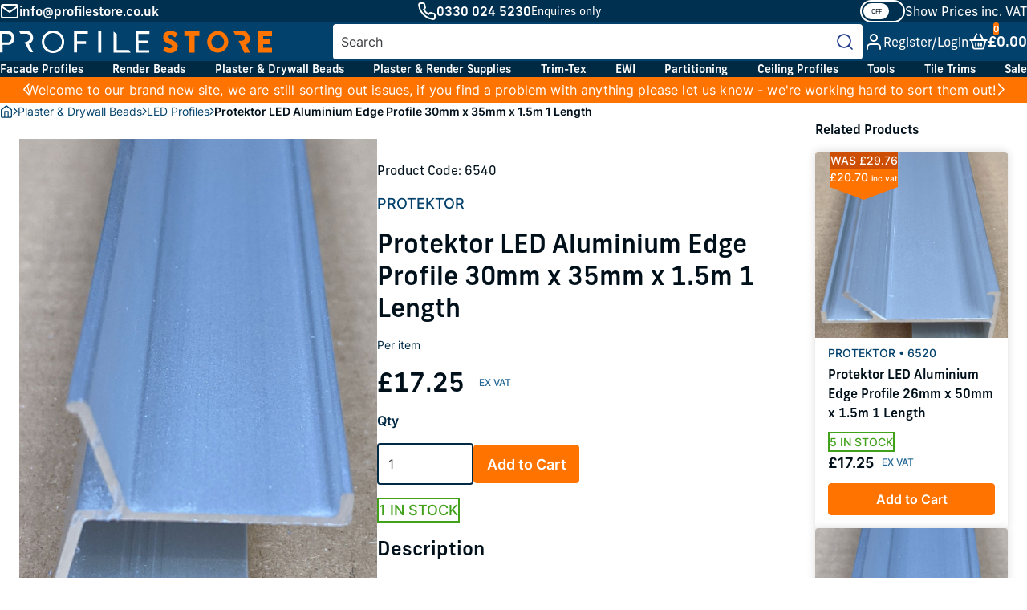

--- FILE ---
content_type: text/html; charset=utf-8
request_url: https://www.profilestore.co.uk/p/protektor-led-aluminium-edge-profile-30mm-x-35mm-x-1-5m-1-length
body_size: 33912
content:

<!DOCTYPE html>
<html lang="en">
<head>
    <meta charset="UTF-8" />
    <meta name="viewport" content="width=device-width, initial-scale=1.0, shrink-to-fit=no" />
    <title>Protektor LED Aluminium Edge Profile 30mm x 35mm x 1.5m 1 Length</title>
<meta property="og:url" content="https://profilestore.co.uk/brands/protektor/protektor-led-aluminium-edge-profile-30mm-x-35mm-x-15m-1-length/"/>
<link rel="canonical" href="https://profilestore.co.uk/brands/protektor/protektor-led-aluminium-edge-profile-30mm-x-35mm-x-15m-1-length/"/>

    <link rel="stylesheet" href="https://use.typekit.net/azj1djj.css" />
    <link rel="stylesheet" href="https://fonts.googleapis.com/css2?family=Roboto" />
    <link rel="stylesheet" href="/assets/css/main.css?v=sS9vjAKJ-E05X7JrqaeYGF7AFOZNimRPiuwVbjCGf_Q" />
    <link rel="icon" type="image/x-icon" href="/assets/favicons/favicon.ico" />
    <link rel="icon" type="image/png" href="/assets/favicons/favicon-32x32.png" sizes="32x32" />

    <render-script position="HeadBottom"></render-script>
    <script src="https://cc-cdn.com/generic/scripts/v1/cc_c2a.min.js"></script>

    

    <!--Start of Tawk.to Script-->
    <script type="text/javascript">
        var Tawk_API=Tawk_API||{}, Tawk_LoadStart=new Date();

        (function(){
        var s1=document.createElement("script"),s0=document.getElementsByTagName("script")[0];
        s1.async=true;
        s1.src='https://embed.tawk.to/68f8a0ba3ac4281955ef66ba/1j85j7mmm';
        s1.charset='UTF-8';
        s1.setAttribute('crossorigin','*');
        s0.parentNode.insertBefore(s1,s0);
        })();

        window.Tawk_API.onLoad = function () {
            if (!window.Tawk_API.isVisitorEngaged()) {
                window.Tawk_API.minimize();
            }
        }
    </script>
    <!--End of Tawk.to Script-->


    <!-- Google tag (gtag.js) -->
    <script async src="https://www.googletagmanager.com/gtag/js?id=G-0FXPSTWMQ6"></script>
    <script> 
        window.dataLayer = window.dataLayer || []; 
        function gtag()
        {
            dataLayer.push(arguments);
        }gtag('js', new Date());
        gtag('config', 'G-0FXPSTWMQ6');
    </script>
</head>
<body data-searchUrl="https://profilestore.co.uk/search-results/">
    <render-script position="BodyTop"></render-script>
    <nav class="primary-header">
    <!-- Contact -->
    <div class="primary-header__top-wrapper">
        <div class="primary-header__top container--sm flex flex--align-center flex--justify-between">

                <div class="primary-header__email flex flex--align-center">
                    <svg class="feather-icon primary-header__email-icon">
                        <use href="/assets/css/src/assets/icons/feather-sprite.svg#mail" />
                    </svg>
                    <a href="mailto:info@profilestore.co.uk" class="primary-header__email">info@profilestore.co.uk</a>
                </div>
                <div class="primary-header__phone flex flex--align-center">
                    <svg class="feather-icon primary-header__phone-icon">
                        <use href="/assets/css/src/assets/icons/feather-sprite.svg#phone" />
                    </svg>
                    <a href="tel:0330 024 5230"
                       class="primary-header__phone-number">0330 024 5230</a>
                    <span class="primary-header__phone-label">Enquires only</span>
                </div>
            <div class="primary-header__vat-toggle--desktop vat-toggle">
                <div class="input--toggle">
                    <input type="checkbox" id="vat-toggle--desktop">
                    <label for="vat-toggle--desktop" class="flex flex--align-center">Show Prices inc. VAT</label>
                </div>
            </div>
        </div>
    </div>
    <!-- Search/Login/Basket -->
    <div class="primary-header__mid-wrapper">
        <div class="primary-header__mid container--sm flex flex--align-center">
            <div class="primary-header__left">
                    <a href="/">
                        <img src="/media/xy4log1c/profilestore.svg" alt="ProfileStore.svg"
                             class="primary-header__logo" />
                    </a>
            </div>
            <div class="primary-header__right flex flex--align-center flex--justify-end">
                <div id="mountSearchModalElement" class="search-modal-container flex flex--wrap flex--column"></div>
				<script src="https://unpkg.com/vue@3"></script>

				<div id="mountLoginElement" data-return-url="/" data-is-logged-in="False"
                     data-account-dashboard-url="https://profilestore.co.uk/dashboard/"
                     data-register-url="https://profilestore.co.uk/register/"
					 data-welcome-message="Hi "
                     data-forgot-password="https://profilestore.co.uk/dashboard/forgot-password/"></div>

				<input name="__RequestVerificationToken" type="hidden" value="CfDJ8KBmMUqcexNOpKwIpqET-vYC_6P9Uo9nZdUNQya369ogI-w37qfL6sbkq4sgF-xDFvwq8dm1wbint9LIZ9JfinUsVVM1G8tVqfIvDC8fgOiVaXmX3Cl3wZnWCKgoJsPemjwlzbb-NlR5AR1viWmGZzI" />
                <div class="primary-header__basket">
                    <div id="mountBasketModal"></div>
                    <div id="mountAddedToBasketModal"></div>
                </div>

				<div class="primary-header__menu-trigger">
					<span></span>
					<span></span>
					<span></span>
					<span></span>
				</div>
            </div>
        </div>
    </div>
    <!-- Categories WIP -->
    
<!-- Categories -->
<div class="primary-header__bottom">
    <ul class="primary-header__categories container--sm flex flex--justify-between">
            <li class="primary-header__category text-center">
                <a href="https://profilestore.co.uk/categories/facade-profiles/" class="primary-header__category-link">
                    Facade Profiles
                        <span class="primary-header__arrow"></span>
                </a>
                    <div class="primary-header__products container--sm">
                        <div class="primary-header__products-inner">
                            <div>
                                <div class="flex flex--justify-between flex--align-center">
                                    <div class="primary-header__products-title">
                                        Facade Profiles
                                    </div>
                                </div>

                                        <ul class="primary-header__products-columns">
                                                <li class="primary-header__product">
                                                    <a href="https://profilestore.co.uk/categories/facade-profiles/angle/">
                                                        Angle
                                                    </a>
                                                </li>
                                                <li class="primary-header__product">
                                                    <a href="https://profilestore.co.uk/categories/facade-profiles/insect-mesh/">
                                                        Insect Mesh
                                                    </a>
                                                </li>
                                                <li class="primary-header__product">
                                                    <a href="https://profilestore.co.uk/categories/facade-profiles/bird-beak/">
                                                        Bird Beak
                                                    </a>
                                                </li>
                                                <li class="primary-header__product">
                                                    <a href="https://profilestore.co.uk/categories/facade-profiles/edge/">
                                                        Edge
                                                    </a>
                                                </li>
                                                <li class="primary-header__product">
                                                    <a href="https://profilestore.co.uk/categories/facade-profiles/edge-formation/">
                                                        Edge Formation
                                                    </a>
                                                </li>
                                                <li class="primary-header__product">
                                                    <a href="https://profilestore.co.uk/categories/facade-profiles/ventilation-profiles/">
                                                        Ventilation Profiles
                                                    </a>
                                                </li>
                                                <li class="primary-header__product">
                                                    <a href="https://profilestore.co.uk/categories/facade-profiles/ventilation-strip/">
                                                        Ventilation Strip
                                                    </a>
                                                </li>
                                                <li class="primary-header__product">
                                                    <a href="https://profilestore.co.uk/categories/facade-profiles/oversill/">
                                                        Oversill
                                                    </a>
                                                </li>
                                                <li class="primary-header__product">
                                                    <a href="https://profilestore.co.uk/categories/facade-profiles/sill/">
                                                        Sill
                                                    </a>
                                                </li>
                                                <li class="primary-header__product">
                                                    <a href="https://profilestore.co.uk/categories/facade-profiles/soffit-flashing/">
                                                        Soffit Flashing
                                                    </a>
                                                </li>
                                                <li class="primary-header__product">
                                                    <a href="https://profilestore.co.uk/categories/facade-profiles/verge-trim-and-apex-systems/">
                                                        Verge Trim and Apex Systems
                                                    </a>
                                                </li>
                                                <li class="primary-header__product">
                                                    <a href="https://profilestore.co.uk/categories/facade-profiles/undersill/">
                                                        Undersill
                                                    </a>
                                                </li>
                                        </ul>
                            </div>

                                <div class="primary-header__cta-banners">
                                        <a href="https://profilestore.co.uk/categories/sale/" class="primary-header__cta-banner-link">
                                            <img src="/media/1x5nw2aq/nav-promo-container-7.png?v=1dc5562ad0a6d90"
                                                 alt=""
                                                 class="primary-header__cta-banner-image"
                                                 width="400"
                                                 height="240" />
                                        </a>

                                </div>
                        </div>
                    </div>
            </li>
            <li class="primary-header__category text-center">
                <a href="https://profilestore.co.uk/categories/render-beads/" class="primary-header__category-link">
                    Render Beads
                        <span class="primary-header__arrow"></span>
                </a>
                    <div class="primary-header__products container--sm">
                        <div class="primary-header__products-inner">
                            <div>
                                <div class="flex flex--justify-between flex--align-center">
                                    <div class="primary-header__products-title">
                                        Render Beads
                                    </div>
                                </div>

                                        <ul class="primary-header__products-columns">
                                                <li class="primary-header__product">
                                                    <a href="https://profilestore.co.uk/categories/render-beads/pvc-corner-bead/">
                                                        PVC Corner Bead
                                                    </a>
                                                </li>
                                                <li class="primary-header__product">
                                                    <a href="https://profilestore.co.uk/categories/render-beads/metal-corner-bead/">
                                                        Metal Corner Bead
                                                    </a>
                                                </li>
                                                <li class="primary-header__product">
                                                    <a href="https://profilestore.co.uk/categories/render-beads/pvc-stop-bead/">
                                                        PVC Stop Bead
                                                    </a>
                                                </li>
                                                <li class="primary-header__product">
                                                    <a href="https://profilestore.co.uk/categories/render-beads/metal-stop-bead/">
                                                        Metal Stop Bead
                                                    </a>
                                                </li>
                                                <li class="primary-header__product">
                                                    <a href="https://profilestore.co.uk/categories/render-beads/pvc-drip-bellcast-beads/">
                                                        PVC Drip / Bellcast Beads
                                                    </a>
                                                </li>
                                                <li class="primary-header__product">
                                                    <a href="https://profilestore.co.uk/categories/render-beads/pvc-movement-bead/">
                                                        PVC Movement Bead
                                                    </a>
                                                </li>
                                                <li class="primary-header__product">
                                                    <a href="https://profilestore.co.uk/categories/render-beads/corner-bead-with-mesh/">
                                                        Corner Bead With Mesh
                                                    </a>
                                                </li>
                                                <li class="primary-header__product">
                                                    <a href="https://profilestore.co.uk/categories/render-beads/stop-bead-with-mesh/">
                                                        Stop Bead With Mesh
                                                    </a>
                                                </li>
                                                <li class="primary-header__product">
                                                    <a href="https://profilestore.co.uk/categories/render-beads/frameseal-apu-bead/">
                                                        Frameseal APU Bead
                                                    </a>
                                                </li>
                                                <li class="primary-header__product">
                                                    <a href="https://profilestore.co.uk/categories/render-beads/pvc-arch-bead/">
                                                        PVC Arch Bead
                                                    </a>
                                                </li>
                                                <li class="primary-header__product">
                                                    <a href="https://profilestore.co.uk/categories/render-beads/pvc-edge-bead/">
                                                        PVC Edge Bead
                                                    </a>
                                                </li>
                                                <li class="primary-header__product">
                                                    <a href="https://profilestore.co.uk/categories/render-beads/stainless-steel-beads/">
                                                        Stainless Steel Beads
                                                    </a>
                                                </li>
                                        </ul>
                            </div>

                                <div class="primary-header__cta-banners">
                                        <a href="https://profilestore.co.uk/categories/render-beads/metal-corner-bead/" class="primary-header__cta-banner-link">
                                            <img src="/media/fxvha3nb/nav-promo-container.png?v=1dc5562a5bec090"
                                                 alt=""
                                                 class="primary-header__cta-banner-image"
                                                 width="400"
                                                 height="240" />
                                        </a>

                                        <a href="https://profilestore.co.uk/categories/render-beads/pvc-corner-bead/" class="primary-header__cta-banner-link">
                                            <img src="/media/z43lhlg5/nav-promo-container-10.png?v=1dc5562a8e0c110"
                                                 alt=""
                                                 class="primary-header__cta-banner-image"
                                                 width="400"
                                                 height="240" />
                                        </a>
                                </div>
                        </div>
                    </div>
            </li>
            <li class="primary-header__category text-center">
                <a href="https://profilestore.co.uk/categories/plaster-drywall-beads/" class="primary-header__category-link">
                    Plaster &amp; Drywall Beads
                        <span class="primary-header__arrow"></span>
                </a>
                    <div class="primary-header__products container--sm">
                        <div class="primary-header__products-inner">
                            <div>
                                <div class="flex flex--justify-between flex--align-center">
                                    <div class="primary-header__products-title">
                                        Plaster &amp; Drywall Beads
                                    </div>
                                </div>

                                        <ul class="primary-header__products-columns">
                                                <li class="primary-header__product">
                                                    <a href="https://profilestore.co.uk/categories/plaster-drywall-beads/architrave-bead/">
                                                        Architrave Bead
                                                    </a>
                                                </li>
                                                <li class="primary-header__product">
                                                    <a href="https://profilestore.co.uk/categories/plaster-drywall-beads/balcony-drip-bead-with-mesh/">
                                                        Balcony Drip Bead With Mesh
                                                    </a>
                                                </li>
                                                <li class="primary-header__product">
                                                    <a href="https://profilestore.co.uk/categories/plaster-drywall-beads/corner-bead/">
                                                        Corner Bead
                                                    </a>
                                                </li>
                                                <li class="primary-header__product">
                                                    <a href="https://profilestore.co.uk/categories/plaster-drywall-beads/edge-profile-with-mesh/">
                                                        Edge Profile With Mesh
                                                    </a>
                                                </li>
                                                <li class="primary-header__product">
                                                    <a href="https://profilestore.co.uk/categories/plaster-drywall-beads/horizontal-movement-joint/">
                                                        Horizontal Movement Joint
                                                    </a>
                                                </li>
                                                <li class="primary-header__product">
                                                    <a href="https://profilestore.co.uk/categories/plaster-drywall-beads/movement-bead/">
                                                        Movement Bead
                                                    </a>
                                                </li>
                                                <li class="primary-header__product">
                                                    <a href="https://profilestore.co.uk/categories/plaster-drywall-beads/movement-bead-with-mesh/">
                                                        Movement Bead With Mesh
                                                    </a>
                                                </li>
                                                <li class="primary-header__product">
                                                    <a href="https://profilestore.co.uk/categories/plaster-drywall-beads/bellcast-drip-bead/">
                                                        Bellcast / Drip Bead
                                                    </a>
                                                </li>
                                                <li class="primary-header__product">
                                                    <a href="https://profilestore.co.uk/categories/plaster-drywall-beads/stop-bead/">
                                                        Stop Bead
                                                    </a>
                                                </li>
                                                <li class="primary-header__product">
                                                    <a href="https://profilestore.co.uk/categories/plaster-drywall-beads/beadmaster/">
                                                        Beadmaster
                                                    </a>
                                                </li>
                                                <li class="primary-header__product">
                                                    <a href="https://profilestore.co.uk/categories/plaster-drywall-beads/led-profiles/">
                                                        LED Profiles
                                                    </a>
                                                </li>
                                                <li class="primary-header__product">
                                                    <a href="https://profilestore.co.uk/categories/plaster-drywall-beads/metal-feature-bead-shadow-gap/">
                                                        Metal Feature Bead / Shadow Gap
                                                    </a>
                                                </li>
                                                <li class="primary-header__product">
                                                    <a href="https://profilestore.co.uk/categories/plaster-drywall-beads/edge-bead/">
                                                        Edge Bead
                                                    </a>
                                                </li>
                                        </ul>
                            </div>

                                <div class="primary-header__cta-banners">

                                        <a href="https://profilestore.co.uk/categories/plaster-drywall-beads/" class="primary-header__cta-banner-link">
                                            <img src="/media/og3h3cp3/nav-promo-container-14.png?v=1dc5562a6553430"
                                                 alt=""
                                                 class="primary-header__cta-banner-image"
                                                 width="400"
                                                 height="240" />
                                        </a>
                                </div>
                        </div>
                    </div>
            </li>
            <li class="primary-header__category text-center">
                <a href="https://profilestore.co.uk/categories/plaster-render-supplies/" class="primary-header__category-link">
                    Plaster &amp; Render Supplies
                        <span class="primary-header__arrow"></span>
                </a>
                    <div class="primary-header__products container--sm">
                        <div class="primary-header__products-inner">
                            <div>
                                <div class="flex flex--justify-between flex--align-center">
                                    <div class="primary-header__products-title">
                                        Plaster &amp; Render Supplies
                                    </div>
                                </div>

                                        <ul class="primary-header__products-columns">
                                                <li class="primary-header__product">
                                                    <a href="https://profilestore.co.uk/categories/plaster-render-supplies/building-chemicals/">
                                                        Building Chemicals
                                                    </a>
                                                </li>
                                                <li class="primary-header__product">
                                                    <a href="https://profilestore.co.uk/categories/plaster-render-supplies/lime-green/">
                                                        Lime-Green
                                                    </a>
                                                </li>
                                                <li class="primary-header__product">
                                                    <a href="https://profilestore.co.uk/categories/plaster-render-supplies/plasterboard/">
                                                        Plasterboard
                                                    </a>
                                                </li>
                                                <li class="primary-header__product">
                                                    <a href="https://profilestore.co.uk/categories/plaster-render-supplies/plaster/">
                                                        Plaster
                                                    </a>
                                                </li>
                                                <li class="primary-header__product">
                                                    <a href="https://profilestore.co.uk/categories/plaster-render-supplies/render/">
                                                        Render
                                                    </a>
                                                </li>
                                                <li class="primary-header__product">
                                                    <a href="https://profilestore.co.uk/categories/plaster-render-supplies/fibre-mesh-rolls/">
                                                        Fibre Mesh Rolls
                                                    </a>
                                                </li>
                                                <li class="primary-header__product">
                                                    <a href="https://profilestore.co.uk/categories/plaster-render-supplies/joint-and-fibre-tape/">
                                                        Joint And Fibre Tape
                                                    </a>
                                                </li>
                                        </ul>
                            </div>

                                <div class="primary-header__cta-banners">
                                        <a href="https://profilestore.co.uk/categories/sale/" class="primary-header__cta-banner-link">
                                            <img src="/media/1x5nw2aq/nav-promo-container-7.png?v=1dc5562ad0a6d90"
                                                 alt=""
                                                 class="primary-header__cta-banner-image"
                                                 width="400"
                                                 height="240" />
                                        </a>

                                        <a href="https://profilestore.co.uk/categories/plaster-render-supplies/render/" class="primary-header__cta-banner-link">
                                            <img src="/media/xcoj1yux/nav-promo-container-11.png?v=1dc5562a73f4610"
                                                 alt=""
                                                 class="primary-header__cta-banner-image"
                                                 width="400"
                                                 height="240" />
                                        </a>
                                </div>
                        </div>
                    </div>
            </li>
            <li class="primary-header__category text-center">
                <a href="https://profilestore.co.uk/categories/trim-tex/" class="primary-header__category-link">
                    Trim-Tex
                        <span class="primary-header__arrow"></span>
                </a>
                    <div class="primary-header__products container--sm">
                        <div class="primary-header__products-inner">
                            <div>
                                <div class="flex flex--justify-between flex--align-center">
                                    <div class="primary-header__products-title">
                                        Trim-Tex
                                    </div>
                                </div>

                                        <ul class="primary-header__products-columns">
                                                <li class="primary-header__product">
                                                    <a href="https://profilestore.co.uk/categories/trim-tex/shadow-gap-beads/">
                                                        Shadow Gap Beads
                                                    </a>
                                                </li>
                                                <li class="primary-header__product">
                                                    <a href="https://profilestore.co.uk/categories/trim-tex/bullnose-beads/">
                                                        Bullnose Beads
                                                    </a>
                                                </li>
                                                <li class="primary-header__product">
                                                    <a href="https://profilestore.co.uk/categories/trim-tex/bullnose-bead-adapters/">
                                                        Bullnose Bead Adapters
                                                    </a>
                                                </li>
                                                <li class="primary-header__product">
                                                    <a href="https://profilestore.co.uk/categories/trim-tex/corner-beads/">
                                                        Corner Beads
                                                    </a>
                                                </li>
                                                <li class="primary-header__product">
                                                    <a href="https://profilestore.co.uk/categories/trim-tex/edge-beads/">
                                                        Edge Beads
                                                    </a>
                                                </li>
                                                <li class="primary-header__product">
                                                    <a href="https://profilestore.co.uk/categories/trim-tex/feature-and-reveal-beads/">
                                                        Feature and Reveal Beads
                                                    </a>
                                                </li>
                                                <li class="primary-header__product">
                                                    <a href="https://profilestore.co.uk/categories/trim-tex/reveal-bead-adapters/">
                                                        Reveal Bead Adapters
                                                    </a>
                                                </li>
                                                <li class="primary-header__product">
                                                    <a href="https://profilestore.co.uk/categories/trim-tex/l-beads/">
                                                        L Beads
                                                    </a>
                                                </li>
                                                <li class="primary-header__product">
                                                    <a href="https://profilestore.co.uk/categories/trim-tex/tear-away-beads/">
                                                        Tear Away Beads
                                                    </a>
                                                </li>
                                                <li class="primary-header__product">
                                                    <a href="https://profilestore.co.uk/categories/trim-tex/paper-faced-corner-bead/">
                                                        Paper Faced Corner Bead
                                                    </a>
                                                </li>
                                                <li class="primary-header__product">
                                                    <a href="https://profilestore.co.uk/categories/trim-tex/chamfer-beads/">
                                                        Chamfer Beads
                                                    </a>
                                                </li>
                                                <li class="primary-header__product">
                                                    <a href="https://profilestore.co.uk/categories/trim-tex/trim-tex-tools/">
                                                        Trim-Tex Tools
                                                    </a>
                                                </li>
                                        </ul>
                            </div>

                                <div class="primary-header__cta-banners">
                                        <a href="https://profilestore.co.uk/brands/trim-tex/" class="primary-header__cta-banner-link">
                                            <img src="/media/jqcltvty/nav-promo-container-1.png?v=1dc5562b6c6a560"
                                                 alt=""
                                                 class="primary-header__cta-banner-image"
                                                 width="400"
                                                 height="240" />
                                        </a>

                                        <a href="https://profilestore.co.uk/categories/sale/" class="primary-header__cta-banner-link">
                                            <img src="/media/o44c1arb/nav-promo-container-15.png?v=1dc5562a56a37f0"
                                                 alt=""
                                                 class="primary-header__cta-banner-image"
                                                 width="400"
                                                 height="240" />
                                        </a>
                                </div>
                        </div>
                    </div>
            </li>
            <li class="primary-header__category text-center">
                <a href="https://profilestore.co.uk/categories/ewi/" class="primary-header__category-link">
                    EWI
                        <span class="primary-header__arrow"></span>
                </a>
                    <div class="primary-header__products container--sm">
                        <div class="primary-header__products-inner">
                            <div>
                                <div class="flex flex--justify-between flex--align-center">
                                    <div class="primary-header__products-title">
                                        EWI
                                    </div>
                                </div>

                                        <ul class="primary-header__products-columns">
                                                <li class="primary-header__product">
                                                    <a href="https://profilestore.co.uk/categories/ewi/starter-track/">
                                                        Starter Track
                                                    </a>
                                                </li>
                                                <li class="primary-header__product">
                                                    <a href="https://profilestore.co.uk/categories/ewi/starter-track-clips-joints/">
                                                        Starter Track Clips &amp; Joints
                                                    </a>
                                                </li>
                                                <li class="primary-header__product">
                                                    <a href="https://profilestore.co.uk/categories/ewi/horizontal-movement-joints/">
                                                        Horizontal Movement Joints
                                                    </a>
                                                </li>
                                                <li class="primary-header__product">
                                                    <a href="https://profilestore.co.uk/categories/ewi/slotted-flexible-starter-track/">
                                                        Slotted - Flexible Starter Track
                                                    </a>
                                                </li>
                                                <li class="primary-header__product">
                                                    <a href="https://profilestore.co.uk/categories/ewi/stop-profile-base-profile/">
                                                        Stop Profile &amp; Base Profile
                                                    </a>
                                                </li>
                                        </ul>
                            </div>

                        </div>
                    </div>
            </li>
            <li class="primary-header__category text-center">
                <a href="https://profilestore.co.uk/categories/partitioning/" class="primary-header__category-link">
                    Partitioning
                        <span class="primary-header__arrow"></span>
                </a>
                    <div class="primary-header__products container--sm">
                        <div class="primary-header__products-inner">
                            <div>
                                <div class="flex flex--justify-between flex--align-center">
                                    <div class="primary-header__products-title">
                                        Partitioning
                                    </div>
                                </div>

                                        <ul class="primary-header__products-columns">
                                                <li class="primary-header__product">
                                                    <a href="https://profilestore.co.uk/categories/partitioning/c-stud-profiles/">
                                                        C Stud Profiles
                                                    </a>
                                                </li>
                                                <li class="primary-header__product">
                                                    <a href="https://profilestore.co.uk/categories/partitioning/standard-track-profiles/">
                                                        Standard Track Profiles
                                                    </a>
                                                </li>
                                                <li class="primary-header__product">
                                                    <a href="https://profilestore.co.uk/categories/partitioning/i-stud-profile/">
                                                        I Stud Profile
                                                    </a>
                                                </li>
                                                <li class="primary-header__product">
                                                    <a href="https://profilestore.co.uk/categories/partitioning/din-standard-stud-profiles/">
                                                        DIN Standard Stud Profiles
                                                    </a>
                                                </li>
                                                <li class="primary-header__product">
                                                    <a href="https://profilestore.co.uk/categories/partitioning/din-standard-track-profiles/">
                                                        DIN Standard Track Profiles
                                                    </a>
                                                </li>
                                                <li class="primary-header__product">
                                                    <a href="https://profilestore.co.uk/categories/partitioning/acoustic-insulation/">
                                                        Acoustic Insulation
                                                    </a>
                                                </li>
                                                <li class="primary-header__product">
                                                    <a href="https://profilestore.co.uk/categories/partitioning/accessories-and-brackets/">
                                                        Accessories and Brackets
                                                    </a>
                                                </li>
                                                <li class="primary-header__product">
                                                    <a href="https://profilestore.co.uk/categories/partitioning/resilient-bars/">
                                                        Resilient Bars
                                                    </a>
                                                </li>
                                                <li class="primary-header__product">
                                                    <a href="https://profilestore.co.uk/categories/partitioning/universal-wall-lining-system/">
                                                        Universal Wall Lining System
                                                    </a>
                                                </li>
                                                <li class="primary-header__product">
                                                    <a href="https://profilestore.co.uk/categories/partitioning/door-reinforcement/">
                                                        Door Reinforcement
                                                    </a>
                                                </li>
                                                <li class="primary-header__product">
                                                    <a href="https://profilestore.co.uk/categories/partitioning/bracing-strip/">
                                                        Bracing Strip
                                                    </a>
                                                </li>
                                                <li class="primary-header__product">
                                                    <a href="https://profilestore.co.uk/categories/partitioning/lathe-and-mesh/">
                                                        Lathe and Mesh
                                                    </a>
                                                </li>
                                                <li class="primary-header__product">
                                                    <a href="https://profilestore.co.uk/categories/partitioning/maxi-tec/">
                                                        Maxi-Tec
                                                    </a>
                                                </li>
                                                <li class="primary-header__product">
                                                    <a href="https://profilestore.co.uk/categories/partitioning/acoustic-isolation-foam/">
                                                        Acoustic Isolation Foam
                                                    </a>
                                                </li>
                                        </ul>
                            </div>

                        </div>
                    </div>
            </li>
            <li class="primary-header__category text-center">
                <a href="https://profilestore.co.uk/categories/ceiling-profiles/" class="primary-header__category-link">
                    Ceiling Profiles
                        <span class="primary-header__arrow"></span>
                </a>
                    <div class="primary-header__products container--sm">
                        <div class="primary-header__products-inner">
                            <div>
                                <div class="flex flex--justify-between flex--align-center">
                                    <div class="primary-header__products-title">
                                        Ceiling Profiles
                                    </div>
                                </div>

                                        <ul class="primary-header__products-columns">
                                                <li class="primary-header__product">
                                                    <a href="https://profilestore.co.uk/categories/ceiling-profiles/tps-25-ceiling-system/">
                                                        TPS 25 Ceiling System
                                                    </a>
                                                </li>
                                                <li class="primary-header__product">
                                                    <a href="https://profilestore.co.uk/categories/ceiling-profiles/angle-profile/">
                                                        Angle Profile
                                                    </a>
                                                </li>
                                                <li class="primary-header__product">
                                                    <a href="https://profilestore.co.uk/categories/ceiling-profiles/mf-furring-channel/">
                                                        Mf Furring Channel
                                                    </a>
                                                </li>
                                                <li class="primary-header__product">
                                                    <a href="https://profilestore.co.uk/categories/ceiling-profiles/mf-perimeter-profile/">
                                                        Mf Perimeter Profile
                                                    </a>
                                                </li>
                                                <li class="primary-header__product">
                                                    <a href="https://profilestore.co.uk/categories/ceiling-profiles/mf-primary-profile/">
                                                        Mf Primary Profile
                                                    </a>
                                                </li>
                                                <li class="primary-header__product">
                                                    <a href="https://profilestore.co.uk/categories/ceiling-profiles/resilient-bar/">
                                                        Resilient Bar
                                                    </a>
                                                </li>
                                                <li class="primary-header__product">
                                                    <a href="https://profilestore.co.uk/categories/ceiling-profiles/standard-ceiling-profile/">
                                                        Standard Ceiling Profile
                                                    </a>
                                                </li>
                                                <li class="primary-header__product">
                                                    <a href="https://profilestore.co.uk/categories/ceiling-profiles/accessories/">
                                                        Accessories
                                                    </a>
                                                </li>
                                        </ul>
                            </div>

                        </div>
                    </div>
            </li>
            <li class="primary-header__category text-center">
                <a href="https://profilestore.co.uk/categories/tools/" class="primary-header__category-link">
                    Tools
                        <span class="primary-header__arrow"></span>
                </a>
                    <div class="primary-header__products container--sm">
                        <div class="primary-header__products-inner">
                            <div>
                                <div class="flex flex--justify-between flex--align-center">
                                    <div class="primary-header__products-title">
                                        Tools
                                    </div>
                                </div>

                                        <ul class="primary-header__products-columns">
                                                <li class="primary-header__product">
                                                    <a href="https://profilestore.co.uk/categories/tools/marshalltown/">
                                                        Marshalltown
                                                    </a>
                                                </li>
                                                <li class="primary-header__product">
                                                    <a href="https://profilestore.co.uk/categories/tools/refina-tools/">
                                                        Refina Tools
                                                    </a>
                                                </li>
                                                <li class="primary-header__product">
                                                    <a href="https://profilestore.co.uk/categories/tools/intex-plastering-tools/">
                                                        InteX Plastering Tools
                                                    </a>
                                                </li>
                                                <li class="primary-header__product">
                                                    <a href="https://profilestore.co.uk/categories/tools/sealant-adhesives/">
                                                        Sealant &amp; Adhesives
                                                    </a>
                                                </li>
                                                <li class="primary-header__product">
                                                    <a href="https://profilestore.co.uk/categories/tools/site-protection/">
                                                        Site Protection
                                                    </a>
                                                </li>
                                                <li class="primary-header__product">
                                                    <a href="https://profilestore.co.uk/categories/tools/tape/">
                                                        Tape
                                                    </a>
                                                </li>
                                                <li class="primary-header__product">
                                                    <a href="https://profilestore.co.uk/categories/tools/fixings/">
                                                        Fixings
                                                    </a>
                                                </li>
                                                <li class="primary-header__product">
                                                    <a href="https://profilestore.co.uk/categories/tools/drywall-general-tools/">
                                                        Drywall &amp; General Tools
                                                    </a>
                                                </li>
                                        </ul>
                            </div>

                                <div class="primary-header__cta-banners">
                                        <a href="https://profilestore.co.uk/categories/tools/fixings/" class="primary-header__cta-banner-link">
                                            <img src="/media/eqlf5odt/nav-promo-container-5.png?v=1dc5562b37f69a0"
                                                 alt=""
                                                 class="primary-header__cta-banner-image"
                                                 width="400"
                                                 height="240" />
                                        </a>

                                        <a href="https://profilestore.co.uk/categories/tools/intex-plastering-tools/" class="primary-header__cta-banner-link">
                                            <img src="/media/cz5fn3cc/nav-promo-container-12.png?v=1dc5562a7117f50"
                                                 alt=""
                                                 class="primary-header__cta-banner-image"
                                                 width="400"
                                                 height="240" />
                                        </a>
                                </div>
                        </div>
                    </div>
            </li>
            <li class="primary-header__category text-center">
                <a href="https://profilestore.co.uk/categories/tile-trims/" class="primary-header__category-link">
                    Tile Trims
                        <span class="primary-header__arrow"></span>
                </a>
                    <div class="primary-header__products container--sm">
                        <div class="primary-header__products-inner">
                            <div>
                                <div class="flex flex--justify-between flex--align-center">
                                    <div class="primary-header__products-title">
                                        Tile Trims
                                    </div>
                                </div>

                                        <ul class="primary-header__products-columns">
                                                <li class="primary-header__product">
                                                    <a href="https://profilestore.co.uk/categories/tile-trims/pvc-round-edge/">
                                                        PVC Round Edge
                                                    </a>
                                                </li>
                                                <li class="primary-header__product">
                                                    <a href="https://profilestore.co.uk/categories/tile-trims/aluminium-round-edge/">
                                                        Aluminium Round Edge
                                                    </a>
                                                </li>
                                                <li class="primary-header__product">
                                                    <a href="https://profilestore.co.uk/categories/tile-trims/aluminium-square-edge/">
                                                        Aluminium Square Edge
                                                    </a>
                                                </li>
                                                <li class="primary-header__product">
                                                    <a href="https://profilestore.co.uk/categories/tile-trims/aluminium-straight-edge/">
                                                        Aluminium Straight Edge
                                                    </a>
                                                </li>
                                                <li class="primary-header__product">
                                                    <a href="https://profilestore.co.uk/categories/tile-trims/pvc-straight-edge/">
                                                        PVC Straight Edge
                                                    </a>
                                                </li>
                                                <li class="primary-header__product">
                                                    <a href="https://profilestore.co.uk/categories/tile-trims/corners/">
                                                        Corners
                                                    </a>
                                                </li>
                                                <li class="primary-header__product">
                                                    <a href="https://profilestore.co.uk/categories/tile-trims/tools-and-accessories/">
                                                        Tools And Accessories
                                                    </a>
                                                </li>
                                        </ul>
                            </div>

                                <div class="primary-header__cta-banners">
                                        <a href="https://profilestore.co.uk/categories/tile-trims/aluminium-straight-edge/" class="primary-header__cta-banner-link">
                                            <img src="/media/gd4dcsud/nav-promo-container-6.png?v=1dc5562afae6470"
                                                 alt=""
                                                 class="primary-header__cta-banner-image"
                                                 width="400"
                                                 height="240" />
                                        </a>

                                </div>
                        </div>
                    </div>
            </li>
            <li class="primary-header__category text-center">
                <a href="https://profilestore.co.uk/categories/sale/" class="primary-header__category-link">
                    Sale
                </a>
            </li>
    </ul>
</div>

<!-- Mobile Menu -->
<div class="mobile-nav hidden">
    <!-- Categories-->
    <div class="mobile-nav__top vat-toggle">
        <div class="input--toggle">
            <input type="checkbox" id="vat-toggle--mobile">
            <label for="vat-toggle--mobile" class="flex flex--align-center">Show Prices inc. VAT</label>
        </div>
    </div>

    <div class="mobile-nav__title">Products</div>

    <ul class="mobile-nav__list">
            <li class="mobile-nav__item mobile-nav__category">
                    <div class="flex flex--justify-between flex--align-center">
                        <a href="https://profilestore.co.uk/categories/facade-profiles/" class="mobile-nav__link" onclick="event.stopPropagation();">
                            Facade Profiles
                        </a>

                        <span class="mobile-nav__arrow">
                            <svg class="feather-icon" width="24" height="24">
                                <use href="/assets/css/src/assets/icons/feather-sprite.svg#chevron-right" />
                            </svg>
                        </span>
                    </div>

                <!-- Sub Categories -->
                <div class="mobile-nav__products mobile-nav__sub-categories">
                    <div class="mobile-nav__header flex flex--justify-between flex--align-center">
                        <div class="mobile-nav__label">
                            Facade Profiles
                        </div>
                        

<button id="" type="button" class="button-element button-element--primary-outline button-element--medium mobile-nav__back-button flex flex--align-center flex--justify-center">
		<svg class="feather-icon">
			<use href="/assets/css/src/assets/icons/feather-sprite.svg#chevron-left"/>
		</svg>
</button>



                </div>
                        <ul class="mobile-nav__list">
                                <li class="mobile-nav__item">
                                    <a href="https://profilestore.co.uk/categories/facade-profiles/angle/" class="mobile-nav__link">
                                        Angle
                                    </a>
                                </li>
                                <li class="mobile-nav__item">
                                    <a href="https://profilestore.co.uk/categories/facade-profiles/insect-mesh/" class="mobile-nav__link">
                                        Insect Mesh
                                    </a>
                                </li>
                                <li class="mobile-nav__item">
                                    <a href="https://profilestore.co.uk/categories/facade-profiles/bird-beak/" class="mobile-nav__link">
                                        Bird Beak
                                    </a>
                                </li>
                                <li class="mobile-nav__item">
                                    <a href="https://profilestore.co.uk/categories/facade-profiles/edge/" class="mobile-nav__link">
                                        Edge
                                    </a>
                                </li>
                                <li class="mobile-nav__item">
                                    <a href="https://profilestore.co.uk/categories/facade-profiles/edge-formation/" class="mobile-nav__link">
                                        Edge Formation
                                    </a>
                                </li>
                                <li class="mobile-nav__item">
                                    <a href="https://profilestore.co.uk/categories/facade-profiles/ventilation-profiles/" class="mobile-nav__link">
                                        Ventilation Profiles
                                    </a>
                                </li>
                                <li class="mobile-nav__item">
                                    <a href="https://profilestore.co.uk/categories/facade-profiles/ventilation-strip/" class="mobile-nav__link">
                                        Ventilation Strip
                                    </a>
                                </li>
                                <li class="mobile-nav__item">
                                    <a href="https://profilestore.co.uk/categories/facade-profiles/oversill/" class="mobile-nav__link">
                                        Oversill
                                    </a>
                                </li>
                                <li class="mobile-nav__item">
                                    <a href="https://profilestore.co.uk/categories/facade-profiles/sill/" class="mobile-nav__link">
                                        Sill
                                    </a>
                                </li>
                                <li class="mobile-nav__item">
                                    <a href="https://profilestore.co.uk/categories/facade-profiles/soffit-flashing/" class="mobile-nav__link">
                                        Soffit Flashing
                                    </a>
                                </li>
                                <li class="mobile-nav__item">
                                    <a href="https://profilestore.co.uk/categories/facade-profiles/verge-trim-and-apex-systems/" class="mobile-nav__link">
                                        Verge Trim and Apex Systems
                                    </a>
                                </li>
                                <li class="mobile-nav__item">
                                    <a href="https://profilestore.co.uk/categories/facade-profiles/undersill/" class="mobile-nav__link">
                                        Undersill
                                    </a>
                                </li>
                        </ul>
                        <div class="mobile-nav__cta-banner  flex flex--column flex--align-center">
                                <a href="https://profilestore.co.uk/categories/sale/" class="mobile-nav__cta-banner-link">
                                    <img src="/media/1x5nw2aq/nav-promo-container-7.png?v=1dc5562ad0a6d90"
                                         alt=""
                                         class="mobile-nav__cta-banner-image"/>
                                </a>
                        </div>
                </div>
            </li>
            <li class="mobile-nav__item mobile-nav__category">
                    <div class="flex flex--justify-between flex--align-center">
                        <a href="https://profilestore.co.uk/categories/render-beads/" class="mobile-nav__link" onclick="event.stopPropagation();">
                            Render Beads
                        </a>

                        <span class="mobile-nav__arrow">
                            <svg class="feather-icon" width="24" height="24">
                                <use href="/assets/css/src/assets/icons/feather-sprite.svg#chevron-right" />
                            </svg>
                        </span>
                    </div>

                <!-- Sub Categories -->
                <div class="mobile-nav__products mobile-nav__sub-categories">
                    <div class="mobile-nav__header flex flex--justify-between flex--align-center">
                        <div class="mobile-nav__label">
                            Render Beads
                        </div>
                        

<button id="" type="button" class="button-element button-element--primary-outline button-element--medium mobile-nav__back-button flex flex--align-center flex--justify-center">
		<svg class="feather-icon">
			<use href="/assets/css/src/assets/icons/feather-sprite.svg#chevron-left"/>
		</svg>
</button>



                </div>
                        <ul class="mobile-nav__list">
                                <li class="mobile-nav__item">
                                    <a href="https://profilestore.co.uk/categories/render-beads/pvc-corner-bead/" class="mobile-nav__link">
                                        PVC Corner Bead
                                    </a>
                                </li>
                                <li class="mobile-nav__item">
                                    <a href="https://profilestore.co.uk/categories/render-beads/metal-corner-bead/" class="mobile-nav__link">
                                        Metal Corner Bead
                                    </a>
                                </li>
                                <li class="mobile-nav__item">
                                    <a href="https://profilestore.co.uk/categories/render-beads/pvc-stop-bead/" class="mobile-nav__link">
                                        PVC Stop Bead
                                    </a>
                                </li>
                                <li class="mobile-nav__item">
                                    <a href="https://profilestore.co.uk/categories/render-beads/metal-stop-bead/" class="mobile-nav__link">
                                        Metal Stop Bead
                                    </a>
                                </li>
                                <li class="mobile-nav__item">
                                    <a href="https://profilestore.co.uk/categories/render-beads/pvc-drip-bellcast-beads/" class="mobile-nav__link">
                                        PVC Drip / Bellcast Beads
                                    </a>
                                </li>
                                <li class="mobile-nav__item">
                                    <a href="https://profilestore.co.uk/categories/render-beads/pvc-movement-bead/" class="mobile-nav__link">
                                        PVC Movement Bead
                                    </a>
                                </li>
                                <li class="mobile-nav__item">
                                    <a href="https://profilestore.co.uk/categories/render-beads/corner-bead-with-mesh/" class="mobile-nav__link">
                                        Corner Bead With Mesh
                                    </a>
                                </li>
                                <li class="mobile-nav__item">
                                    <a href="https://profilestore.co.uk/categories/render-beads/stop-bead-with-mesh/" class="mobile-nav__link">
                                        Stop Bead With Mesh
                                    </a>
                                </li>
                                <li class="mobile-nav__item">
                                    <a href="https://profilestore.co.uk/categories/render-beads/frameseal-apu-bead/" class="mobile-nav__link">
                                        Frameseal APU Bead
                                    </a>
                                </li>
                                <li class="mobile-nav__item">
                                    <a href="https://profilestore.co.uk/categories/render-beads/pvc-arch-bead/" class="mobile-nav__link">
                                        PVC Arch Bead
                                    </a>
                                </li>
                                <li class="mobile-nav__item">
                                    <a href="https://profilestore.co.uk/categories/render-beads/pvc-edge-bead/" class="mobile-nav__link">
                                        PVC Edge Bead
                                    </a>
                                </li>
                                <li class="mobile-nav__item">
                                    <a href="https://profilestore.co.uk/categories/render-beads/stainless-steel-beads/" class="mobile-nav__link">
                                        Stainless Steel Beads
                                    </a>
                                </li>
                        </ul>
                        <div class="mobile-nav__cta-banner  flex flex--column flex--align-center">
                                <a href="https://profilestore.co.uk/categories/render-beads/metal-corner-bead/" class="mobile-nav__cta-banner-link">
                                    <img src="/media/fxvha3nb/nav-promo-container.png?v=1dc5562a5bec090"
                                         alt=""
                                         class="mobile-nav__cta-banner-image"/>
                                </a>
                                <a href="https://profilestore.co.uk/categories/render-beads/pvc-corner-bead/" class="mobile-nav__cta-banner-link">
                                    <img src="/media/z43lhlg5/nav-promo-container-10.png?v=1dc5562a8e0c110"
                                         alt=""
                                         class="mobile-nav__cta-banner-image"/>
                                </a>
                        </div>
                </div>
            </li>
            <li class="mobile-nav__item mobile-nav__category">
                    <div class="flex flex--justify-between flex--align-center">
                        <a href="https://profilestore.co.uk/categories/plaster-drywall-beads/" class="mobile-nav__link" onclick="event.stopPropagation();">
                            Plaster &amp; Drywall Beads
                        </a>

                        <span class="mobile-nav__arrow">
                            <svg class="feather-icon" width="24" height="24">
                                <use href="/assets/css/src/assets/icons/feather-sprite.svg#chevron-right" />
                            </svg>
                        </span>
                    </div>

                <!-- Sub Categories -->
                <div class="mobile-nav__products mobile-nav__sub-categories">
                    <div class="mobile-nav__header flex flex--justify-between flex--align-center">
                        <div class="mobile-nav__label">
                            Plaster &amp; Drywall Beads
                        </div>
                        

<button id="" type="button" class="button-element button-element--primary-outline button-element--medium mobile-nav__back-button flex flex--align-center flex--justify-center">
		<svg class="feather-icon">
			<use href="/assets/css/src/assets/icons/feather-sprite.svg#chevron-left"/>
		</svg>
</button>



                </div>
                        <ul class="mobile-nav__list">
                                <li class="mobile-nav__item">
                                    <a href="https://profilestore.co.uk/categories/plaster-drywall-beads/architrave-bead/" class="mobile-nav__link">
                                        Architrave Bead
                                    </a>
                                </li>
                                <li class="mobile-nav__item">
                                    <a href="https://profilestore.co.uk/categories/plaster-drywall-beads/balcony-drip-bead-with-mesh/" class="mobile-nav__link">
                                        Balcony Drip Bead With Mesh
                                    </a>
                                </li>
                                <li class="mobile-nav__item">
                                    <a href="https://profilestore.co.uk/categories/plaster-drywall-beads/corner-bead/" class="mobile-nav__link">
                                        Corner Bead
                                    </a>
                                </li>
                                <li class="mobile-nav__item">
                                    <a href="https://profilestore.co.uk/categories/plaster-drywall-beads/edge-profile-with-mesh/" class="mobile-nav__link">
                                        Edge Profile With Mesh
                                    </a>
                                </li>
                                <li class="mobile-nav__item">
                                    <a href="https://profilestore.co.uk/categories/plaster-drywall-beads/horizontal-movement-joint/" class="mobile-nav__link">
                                        Horizontal Movement Joint
                                    </a>
                                </li>
                                <li class="mobile-nav__item">
                                    <a href="https://profilestore.co.uk/categories/plaster-drywall-beads/movement-bead/" class="mobile-nav__link">
                                        Movement Bead
                                    </a>
                                </li>
                                <li class="mobile-nav__item">
                                    <a href="https://profilestore.co.uk/categories/plaster-drywall-beads/movement-bead-with-mesh/" class="mobile-nav__link">
                                        Movement Bead With Mesh
                                    </a>
                                </li>
                                <li class="mobile-nav__item">
                                    <a href="https://profilestore.co.uk/categories/plaster-drywall-beads/bellcast-drip-bead/" class="mobile-nav__link">
                                        Bellcast / Drip Bead
                                    </a>
                                </li>
                                <li class="mobile-nav__item">
                                    <a href="https://profilestore.co.uk/categories/plaster-drywall-beads/stop-bead/" class="mobile-nav__link">
                                        Stop Bead
                                    </a>
                                </li>
                                <li class="mobile-nav__item">
                                    <a href="https://profilestore.co.uk/categories/plaster-drywall-beads/beadmaster/" class="mobile-nav__link">
                                        Beadmaster
                                    </a>
                                </li>
                                <li class="mobile-nav__item">
                                    <a href="https://profilestore.co.uk/categories/plaster-drywall-beads/led-profiles/" class="mobile-nav__link">
                                        LED Profiles
                                    </a>
                                </li>
                                <li class="mobile-nav__item">
                                    <a href="https://profilestore.co.uk/categories/plaster-drywall-beads/metal-feature-bead-shadow-gap/" class="mobile-nav__link">
                                        Metal Feature Bead / Shadow Gap
                                    </a>
                                </li>
                                <li class="mobile-nav__item">
                                    <a href="https://profilestore.co.uk/categories/plaster-drywall-beads/edge-bead/" class="mobile-nav__link">
                                        Edge Bead
                                    </a>
                                </li>
                        </ul>
                        <div class="mobile-nav__cta-banner  flex flex--column flex--align-center">
                                <a href="https://profilestore.co.uk/categories/plaster-drywall-beads/" class="mobile-nav__cta-banner-link">
                                    <img src="/media/og3h3cp3/nav-promo-container-14.png?v=1dc5562a6553430"
                                         alt=""
                                         class="mobile-nav__cta-banner-image"/>
                                </a>
                        </div>
                </div>
            </li>
            <li class="mobile-nav__item mobile-nav__category">
                    <div class="flex flex--justify-between flex--align-center">
                        <a href="https://profilestore.co.uk/categories/plaster-render-supplies/" class="mobile-nav__link" onclick="event.stopPropagation();">
                            Plaster &amp; Render Supplies
                        </a>

                        <span class="mobile-nav__arrow">
                            <svg class="feather-icon" width="24" height="24">
                                <use href="/assets/css/src/assets/icons/feather-sprite.svg#chevron-right" />
                            </svg>
                        </span>
                    </div>

                <!-- Sub Categories -->
                <div class="mobile-nav__products mobile-nav__sub-categories">
                    <div class="mobile-nav__header flex flex--justify-between flex--align-center">
                        <div class="mobile-nav__label">
                            Plaster &amp; Render Supplies
                        </div>
                        

<button id="" type="button" class="button-element button-element--primary-outline button-element--medium mobile-nav__back-button flex flex--align-center flex--justify-center">
		<svg class="feather-icon">
			<use href="/assets/css/src/assets/icons/feather-sprite.svg#chevron-left"/>
		</svg>
</button>



                </div>
                        <ul class="mobile-nav__list">
                                <li class="mobile-nav__item">
                                    <a href="https://profilestore.co.uk/categories/plaster-render-supplies/building-chemicals/" class="mobile-nav__link">
                                        Building Chemicals
                                    </a>
                                </li>
                                <li class="mobile-nav__item">
                                    <a href="https://profilestore.co.uk/categories/plaster-render-supplies/lime-green/" class="mobile-nav__link">
                                        Lime-Green
                                    </a>
                                </li>
                                <li class="mobile-nav__item">
                                    <a href="https://profilestore.co.uk/categories/plaster-render-supplies/plasterboard/" class="mobile-nav__link">
                                        Plasterboard
                                    </a>
                                </li>
                                <li class="mobile-nav__item">
                                    <a href="https://profilestore.co.uk/categories/plaster-render-supplies/plaster/" class="mobile-nav__link">
                                        Plaster
                                    </a>
                                </li>
                                <li class="mobile-nav__item">
                                    <a href="https://profilestore.co.uk/categories/plaster-render-supplies/render/" class="mobile-nav__link">
                                        Render
                                    </a>
                                </li>
                                <li class="mobile-nav__item">
                                    <a href="https://profilestore.co.uk/categories/plaster-render-supplies/fibre-mesh-rolls/" class="mobile-nav__link">
                                        Fibre Mesh Rolls
                                    </a>
                                </li>
                                <li class="mobile-nav__item">
                                    <a href="https://profilestore.co.uk/categories/plaster-render-supplies/joint-and-fibre-tape/" class="mobile-nav__link">
                                        Joint And Fibre Tape
                                    </a>
                                </li>
                        </ul>
                        <div class="mobile-nav__cta-banner  flex flex--column flex--align-center">
                                <a href="https://profilestore.co.uk/categories/sale/" class="mobile-nav__cta-banner-link">
                                    <img src="/media/1x5nw2aq/nav-promo-container-7.png?v=1dc5562ad0a6d90"
                                         alt=""
                                         class="mobile-nav__cta-banner-image"/>
                                </a>
                                <a href="https://profilestore.co.uk/categories/plaster-render-supplies/render/" class="mobile-nav__cta-banner-link">
                                    <img src="/media/xcoj1yux/nav-promo-container-11.png?v=1dc5562a73f4610"
                                         alt=""
                                         class="mobile-nav__cta-banner-image"/>
                                </a>
                        </div>
                </div>
            </li>
            <li class="mobile-nav__item mobile-nav__category">
                    <div class="flex flex--justify-between flex--align-center">
                        <a href="https://profilestore.co.uk/categories/trim-tex/" class="mobile-nav__link" onclick="event.stopPropagation();">
                            Trim-Tex
                        </a>

                        <span class="mobile-nav__arrow">
                            <svg class="feather-icon" width="24" height="24">
                                <use href="/assets/css/src/assets/icons/feather-sprite.svg#chevron-right" />
                            </svg>
                        </span>
                    </div>

                <!-- Sub Categories -->
                <div class="mobile-nav__products mobile-nav__sub-categories">
                    <div class="mobile-nav__header flex flex--justify-between flex--align-center">
                        <div class="mobile-nav__label">
                            Trim-Tex
                        </div>
                        

<button id="" type="button" class="button-element button-element--primary-outline button-element--medium mobile-nav__back-button flex flex--align-center flex--justify-center">
		<svg class="feather-icon">
			<use href="/assets/css/src/assets/icons/feather-sprite.svg#chevron-left"/>
		</svg>
</button>



                </div>
                        <ul class="mobile-nav__list">
                                <li class="mobile-nav__item">
                                    <a href="https://profilestore.co.uk/categories/trim-tex/shadow-gap-beads/" class="mobile-nav__link">
                                        Shadow Gap Beads
                                    </a>
                                </li>
                                <li class="mobile-nav__item">
                                    <a href="https://profilestore.co.uk/categories/trim-tex/bullnose-beads/" class="mobile-nav__link">
                                        Bullnose Beads
                                    </a>
                                </li>
                                <li class="mobile-nav__item">
                                    <a href="https://profilestore.co.uk/categories/trim-tex/bullnose-bead-adapters/" class="mobile-nav__link">
                                        Bullnose Bead Adapters
                                    </a>
                                </li>
                                <li class="mobile-nav__item">
                                    <a href="https://profilestore.co.uk/categories/trim-tex/corner-beads/" class="mobile-nav__link">
                                        Corner Beads
                                    </a>
                                </li>
                                <li class="mobile-nav__item">
                                    <a href="https://profilestore.co.uk/categories/trim-tex/edge-beads/" class="mobile-nav__link">
                                        Edge Beads
                                    </a>
                                </li>
                                <li class="mobile-nav__item">
                                    <a href="https://profilestore.co.uk/categories/trim-tex/feature-and-reveal-beads/" class="mobile-nav__link">
                                        Feature and Reveal Beads
                                    </a>
                                </li>
                                <li class="mobile-nav__item">
                                    <a href="https://profilestore.co.uk/categories/trim-tex/reveal-bead-adapters/" class="mobile-nav__link">
                                        Reveal Bead Adapters
                                    </a>
                                </li>
                                <li class="mobile-nav__item">
                                    <a href="https://profilestore.co.uk/categories/trim-tex/l-beads/" class="mobile-nav__link">
                                        L Beads
                                    </a>
                                </li>
                                <li class="mobile-nav__item">
                                    <a href="https://profilestore.co.uk/categories/trim-tex/tear-away-beads/" class="mobile-nav__link">
                                        Tear Away Beads
                                    </a>
                                </li>
                                <li class="mobile-nav__item">
                                    <a href="https://profilestore.co.uk/categories/trim-tex/paper-faced-corner-bead/" class="mobile-nav__link">
                                        Paper Faced Corner Bead
                                    </a>
                                </li>
                                <li class="mobile-nav__item">
                                    <a href="https://profilestore.co.uk/categories/trim-tex/chamfer-beads/" class="mobile-nav__link">
                                        Chamfer Beads
                                    </a>
                                </li>
                                <li class="mobile-nav__item">
                                    <a href="https://profilestore.co.uk/categories/trim-tex/trim-tex-tools/" class="mobile-nav__link">
                                        Trim-Tex Tools
                                    </a>
                                </li>
                        </ul>
                        <div class="mobile-nav__cta-banner  flex flex--column flex--align-center">
                                <a href="https://profilestore.co.uk/brands/trim-tex/" class="mobile-nav__cta-banner-link">
                                    <img src="/media/jqcltvty/nav-promo-container-1.png?v=1dc5562b6c6a560"
                                         alt=""
                                         class="mobile-nav__cta-banner-image"/>
                                </a>
                                <a href="https://profilestore.co.uk/categories/sale/" class="mobile-nav__cta-banner-link">
                                    <img src="/media/o44c1arb/nav-promo-container-15.png?v=1dc5562a56a37f0"
                                         alt=""
                                         class="mobile-nav__cta-banner-image"/>
                                </a>
                        </div>
                </div>
            </li>
            <li class="mobile-nav__item mobile-nav__category">
                    <div class="flex flex--justify-between flex--align-center">
                        <a href="https://profilestore.co.uk/categories/ewi/" class="mobile-nav__link" onclick="event.stopPropagation();">
                            EWI
                        </a>

                        <span class="mobile-nav__arrow">
                            <svg class="feather-icon" width="24" height="24">
                                <use href="/assets/css/src/assets/icons/feather-sprite.svg#chevron-right" />
                            </svg>
                        </span>
                    </div>

                <!-- Sub Categories -->
                <div class="mobile-nav__products mobile-nav__sub-categories">
                    <div class="mobile-nav__header flex flex--justify-between flex--align-center">
                        <div class="mobile-nav__label">
                            EWI
                        </div>
                        

<button id="" type="button" class="button-element button-element--primary-outline button-element--medium mobile-nav__back-button flex flex--align-center flex--justify-center">
		<svg class="feather-icon">
			<use href="/assets/css/src/assets/icons/feather-sprite.svg#chevron-left"/>
		</svg>
</button>



                </div>
                        <ul class="mobile-nav__list">
                                <li class="mobile-nav__item">
                                    <a href="https://profilestore.co.uk/categories/ewi/starter-track/" class="mobile-nav__link">
                                        Starter Track
                                    </a>
                                </li>
                                <li class="mobile-nav__item">
                                    <a href="https://profilestore.co.uk/categories/ewi/starter-track-clips-joints/" class="mobile-nav__link">
                                        Starter Track Clips &amp; Joints
                                    </a>
                                </li>
                                <li class="mobile-nav__item">
                                    <a href="https://profilestore.co.uk/categories/ewi/horizontal-movement-joints/" class="mobile-nav__link">
                                        Horizontal Movement Joints
                                    </a>
                                </li>
                                <li class="mobile-nav__item">
                                    <a href="https://profilestore.co.uk/categories/ewi/slotted-flexible-starter-track/" class="mobile-nav__link">
                                        Slotted - Flexible Starter Track
                                    </a>
                                </li>
                                <li class="mobile-nav__item">
                                    <a href="https://profilestore.co.uk/categories/ewi/stop-profile-base-profile/" class="mobile-nav__link">
                                        Stop Profile &amp; Base Profile
                                    </a>
                                </li>
                        </ul>
                </div>
            </li>
            <li class="mobile-nav__item mobile-nav__category">
                    <div class="flex flex--justify-between flex--align-center">
                        <a href="https://profilestore.co.uk/categories/partitioning/" class="mobile-nav__link" onclick="event.stopPropagation();">
                            Partitioning
                        </a>

                        <span class="mobile-nav__arrow">
                            <svg class="feather-icon" width="24" height="24">
                                <use href="/assets/css/src/assets/icons/feather-sprite.svg#chevron-right" />
                            </svg>
                        </span>
                    </div>

                <!-- Sub Categories -->
                <div class="mobile-nav__products mobile-nav__sub-categories">
                    <div class="mobile-nav__header flex flex--justify-between flex--align-center">
                        <div class="mobile-nav__label">
                            Partitioning
                        </div>
                        

<button id="" type="button" class="button-element button-element--primary-outline button-element--medium mobile-nav__back-button flex flex--align-center flex--justify-center">
		<svg class="feather-icon">
			<use href="/assets/css/src/assets/icons/feather-sprite.svg#chevron-left"/>
		</svg>
</button>



                </div>
                        <ul class="mobile-nav__list">
                                <li class="mobile-nav__item">
                                    <a href="https://profilestore.co.uk/categories/partitioning/c-stud-profiles/" class="mobile-nav__link">
                                        C Stud Profiles
                                    </a>
                                </li>
                                <li class="mobile-nav__item">
                                    <a href="https://profilestore.co.uk/categories/partitioning/standard-track-profiles/" class="mobile-nav__link">
                                        Standard Track Profiles
                                    </a>
                                </li>
                                <li class="mobile-nav__item">
                                    <a href="https://profilestore.co.uk/categories/partitioning/i-stud-profile/" class="mobile-nav__link">
                                        I Stud Profile
                                    </a>
                                </li>
                                <li class="mobile-nav__item">
                                    <a href="https://profilestore.co.uk/categories/partitioning/din-standard-stud-profiles/" class="mobile-nav__link">
                                        DIN Standard Stud Profiles
                                    </a>
                                </li>
                                <li class="mobile-nav__item">
                                    <a href="https://profilestore.co.uk/categories/partitioning/din-standard-track-profiles/" class="mobile-nav__link">
                                        DIN Standard Track Profiles
                                    </a>
                                </li>
                                <li class="mobile-nav__item">
                                    <a href="https://profilestore.co.uk/categories/partitioning/acoustic-insulation/" class="mobile-nav__link">
                                        Acoustic Insulation
                                    </a>
                                </li>
                                <li class="mobile-nav__item">
                                    <a href="https://profilestore.co.uk/categories/partitioning/accessories-and-brackets/" class="mobile-nav__link">
                                        Accessories and Brackets
                                    </a>
                                </li>
                                <li class="mobile-nav__item">
                                    <a href="https://profilestore.co.uk/categories/partitioning/resilient-bars/" class="mobile-nav__link">
                                        Resilient Bars
                                    </a>
                                </li>
                                <li class="mobile-nav__item">
                                    <a href="https://profilestore.co.uk/categories/partitioning/universal-wall-lining-system/" class="mobile-nav__link">
                                        Universal Wall Lining System
                                    </a>
                                </li>
                                <li class="mobile-nav__item">
                                    <a href="https://profilestore.co.uk/categories/partitioning/door-reinforcement/" class="mobile-nav__link">
                                        Door Reinforcement
                                    </a>
                                </li>
                                <li class="mobile-nav__item">
                                    <a href="https://profilestore.co.uk/categories/partitioning/bracing-strip/" class="mobile-nav__link">
                                        Bracing Strip
                                    </a>
                                </li>
                                <li class="mobile-nav__item">
                                    <a href="https://profilestore.co.uk/categories/partitioning/lathe-and-mesh/" class="mobile-nav__link">
                                        Lathe and Mesh
                                    </a>
                                </li>
                                <li class="mobile-nav__item">
                                    <a href="https://profilestore.co.uk/categories/partitioning/maxi-tec/" class="mobile-nav__link">
                                        Maxi-Tec
                                    </a>
                                </li>
                                <li class="mobile-nav__item">
                                    <a href="https://profilestore.co.uk/categories/partitioning/acoustic-isolation-foam/" class="mobile-nav__link">
                                        Acoustic Isolation Foam
                                    </a>
                                </li>
                        </ul>
                </div>
            </li>
            <li class="mobile-nav__item mobile-nav__category">
                    <div class="flex flex--justify-between flex--align-center">
                        <a href="https://profilestore.co.uk/categories/ceiling-profiles/" class="mobile-nav__link" onclick="event.stopPropagation();">
                            Ceiling Profiles
                        </a>

                        <span class="mobile-nav__arrow">
                            <svg class="feather-icon" width="24" height="24">
                                <use href="/assets/css/src/assets/icons/feather-sprite.svg#chevron-right" />
                            </svg>
                        </span>
                    </div>

                <!-- Sub Categories -->
                <div class="mobile-nav__products mobile-nav__sub-categories">
                    <div class="mobile-nav__header flex flex--justify-between flex--align-center">
                        <div class="mobile-nav__label">
                            Ceiling Profiles
                        </div>
                        

<button id="" type="button" class="button-element button-element--primary-outline button-element--medium mobile-nav__back-button flex flex--align-center flex--justify-center">
		<svg class="feather-icon">
			<use href="/assets/css/src/assets/icons/feather-sprite.svg#chevron-left"/>
		</svg>
</button>



                </div>
                        <ul class="mobile-nav__list">
                                <li class="mobile-nav__item">
                                    <a href="https://profilestore.co.uk/categories/ceiling-profiles/tps-25-ceiling-system/" class="mobile-nav__link">
                                        TPS 25 Ceiling System
                                    </a>
                                </li>
                                <li class="mobile-nav__item">
                                    <a href="https://profilestore.co.uk/categories/ceiling-profiles/angle-profile/" class="mobile-nav__link">
                                        Angle Profile
                                    </a>
                                </li>
                                <li class="mobile-nav__item">
                                    <a href="https://profilestore.co.uk/categories/ceiling-profiles/mf-furring-channel/" class="mobile-nav__link">
                                        Mf Furring Channel
                                    </a>
                                </li>
                                <li class="mobile-nav__item">
                                    <a href="https://profilestore.co.uk/categories/ceiling-profiles/mf-perimeter-profile/" class="mobile-nav__link">
                                        Mf Perimeter Profile
                                    </a>
                                </li>
                                <li class="mobile-nav__item">
                                    <a href="https://profilestore.co.uk/categories/ceiling-profiles/mf-primary-profile/" class="mobile-nav__link">
                                        Mf Primary Profile
                                    </a>
                                </li>
                                <li class="mobile-nav__item">
                                    <a href="https://profilestore.co.uk/categories/ceiling-profiles/resilient-bar/" class="mobile-nav__link">
                                        Resilient Bar
                                    </a>
                                </li>
                                <li class="mobile-nav__item">
                                    <a href="https://profilestore.co.uk/categories/ceiling-profiles/standard-ceiling-profile/" class="mobile-nav__link">
                                        Standard Ceiling Profile
                                    </a>
                                </li>
                                <li class="mobile-nav__item">
                                    <a href="https://profilestore.co.uk/categories/ceiling-profiles/accessories/" class="mobile-nav__link">
                                        Accessories
                                    </a>
                                </li>
                        </ul>
                </div>
            </li>
            <li class="mobile-nav__item mobile-nav__category">
                    <div class="flex flex--justify-between flex--align-center">
                        <a href="https://profilestore.co.uk/categories/tools/" class="mobile-nav__link" onclick="event.stopPropagation();">
                            Tools
                        </a>

                        <span class="mobile-nav__arrow">
                            <svg class="feather-icon" width="24" height="24">
                                <use href="/assets/css/src/assets/icons/feather-sprite.svg#chevron-right" />
                            </svg>
                        </span>
                    </div>

                <!-- Sub Categories -->
                <div class="mobile-nav__products mobile-nav__sub-categories">
                    <div class="mobile-nav__header flex flex--justify-between flex--align-center">
                        <div class="mobile-nav__label">
                            Tools
                        </div>
                        

<button id="" type="button" class="button-element button-element--primary-outline button-element--medium mobile-nav__back-button flex flex--align-center flex--justify-center">
		<svg class="feather-icon">
			<use href="/assets/css/src/assets/icons/feather-sprite.svg#chevron-left"/>
		</svg>
</button>



                </div>
                        <ul class="mobile-nav__list">
                                <li class="mobile-nav__item">
                                    <a href="https://profilestore.co.uk/categories/tools/marshalltown/" class="mobile-nav__link">
                                        Marshalltown
                                    </a>
                                </li>
                                <li class="mobile-nav__item">
                                    <a href="https://profilestore.co.uk/categories/tools/refina-tools/" class="mobile-nav__link">
                                        Refina Tools
                                    </a>
                                </li>
                                <li class="mobile-nav__item">
                                    <a href="https://profilestore.co.uk/categories/tools/intex-plastering-tools/" class="mobile-nav__link">
                                        InteX Plastering Tools
                                    </a>
                                </li>
                                <li class="mobile-nav__item">
                                    <a href="https://profilestore.co.uk/categories/tools/sealant-adhesives/" class="mobile-nav__link">
                                        Sealant &amp; Adhesives
                                    </a>
                                </li>
                                <li class="mobile-nav__item">
                                    <a href="https://profilestore.co.uk/categories/tools/site-protection/" class="mobile-nav__link">
                                        Site Protection
                                    </a>
                                </li>
                                <li class="mobile-nav__item">
                                    <a href="https://profilestore.co.uk/categories/tools/tape/" class="mobile-nav__link">
                                        Tape
                                    </a>
                                </li>
                                <li class="mobile-nav__item">
                                    <a href="https://profilestore.co.uk/categories/tools/fixings/" class="mobile-nav__link">
                                        Fixings
                                    </a>
                                </li>
                                <li class="mobile-nav__item">
                                    <a href="https://profilestore.co.uk/categories/tools/drywall-general-tools/" class="mobile-nav__link">
                                        Drywall &amp; General Tools
                                    </a>
                                </li>
                        </ul>
                        <div class="mobile-nav__cta-banner  flex flex--column flex--align-center">
                                <a href="https://profilestore.co.uk/categories/tools/fixings/" class="mobile-nav__cta-banner-link">
                                    <img src="/media/eqlf5odt/nav-promo-container-5.png?v=1dc5562b37f69a0"
                                         alt=""
                                         class="mobile-nav__cta-banner-image"/>
                                </a>
                                <a href="https://profilestore.co.uk/categories/tools/intex-plastering-tools/" class="mobile-nav__cta-banner-link">
                                    <img src="/media/cz5fn3cc/nav-promo-container-12.png?v=1dc5562a7117f50"
                                         alt=""
                                         class="mobile-nav__cta-banner-image"/>
                                </a>
                        </div>
                </div>
            </li>
            <li class="mobile-nav__item mobile-nav__category">
                    <div class="flex flex--justify-between flex--align-center">
                        <a href="https://profilestore.co.uk/categories/tile-trims/" class="mobile-nav__link" onclick="event.stopPropagation();">
                            Tile Trims
                        </a>

                        <span class="mobile-nav__arrow">
                            <svg class="feather-icon" width="24" height="24">
                                <use href="/assets/css/src/assets/icons/feather-sprite.svg#chevron-right" />
                            </svg>
                        </span>
                    </div>

                <!-- Sub Categories -->
                <div class="mobile-nav__products mobile-nav__sub-categories">
                    <div class="mobile-nav__header flex flex--justify-between flex--align-center">
                        <div class="mobile-nav__label">
                            Tile Trims
                        </div>
                        

<button id="" type="button" class="button-element button-element--primary-outline button-element--medium mobile-nav__back-button flex flex--align-center flex--justify-center">
		<svg class="feather-icon">
			<use href="/assets/css/src/assets/icons/feather-sprite.svg#chevron-left"/>
		</svg>
</button>



                </div>
                        <ul class="mobile-nav__list">
                                <li class="mobile-nav__item">
                                    <a href="https://profilestore.co.uk/categories/tile-trims/pvc-round-edge/" class="mobile-nav__link">
                                        PVC Round Edge
                                    </a>
                                </li>
                                <li class="mobile-nav__item">
                                    <a href="https://profilestore.co.uk/categories/tile-trims/aluminium-round-edge/" class="mobile-nav__link">
                                        Aluminium Round Edge
                                    </a>
                                </li>
                                <li class="mobile-nav__item">
                                    <a href="https://profilestore.co.uk/categories/tile-trims/aluminium-square-edge/" class="mobile-nav__link">
                                        Aluminium Square Edge
                                    </a>
                                </li>
                                <li class="mobile-nav__item">
                                    <a href="https://profilestore.co.uk/categories/tile-trims/aluminium-straight-edge/" class="mobile-nav__link">
                                        Aluminium Straight Edge
                                    </a>
                                </li>
                                <li class="mobile-nav__item">
                                    <a href="https://profilestore.co.uk/categories/tile-trims/pvc-straight-edge/" class="mobile-nav__link">
                                        PVC Straight Edge
                                    </a>
                                </li>
                                <li class="mobile-nav__item">
                                    <a href="https://profilestore.co.uk/categories/tile-trims/corners/" class="mobile-nav__link">
                                        Corners
                                    </a>
                                </li>
                                <li class="mobile-nav__item">
                                    <a href="https://profilestore.co.uk/categories/tile-trims/tools-and-accessories/" class="mobile-nav__link">
                                        Tools And Accessories
                                    </a>
                                </li>
                        </ul>
                        <div class="mobile-nav__cta-banner  flex flex--column flex--align-center">
                                <a href="https://profilestore.co.uk/categories/tile-trims/aluminium-straight-edge/" class="mobile-nav__cta-banner-link">
                                    <img src="/media/gd4dcsud/nav-promo-container-6.png?v=1dc5562afae6470"
                                         alt=""
                                         class="mobile-nav__cta-banner-image"/>
                                </a>
                        </div>
                </div>
            </li>
            <li class="mobile-nav__item mobile-nav__category">
                    <a href="https://profilestore.co.uk/categories/sale/" class="mobile-nav__link" onclick="event.stopPropagation();">
                        <div class="flex flex--justify-between flex--align-center">
                            Sale
                        </div>
                    </a>

                <!-- Sub Categories -->
                <div class="mobile-nav__products mobile-nav__sub-categories">
                    <div class="mobile-nav__header flex flex--justify-between flex--align-center">
                        <div class="mobile-nav__label">
                            Sale
                        </div>
                        

<button id="" type="button" class="button-element button-element--primary-outline button-element--medium mobile-nav__back-button flex flex--align-center flex--justify-center">
		<svg class="feather-icon">
			<use href="/assets/css/src/assets/icons/feather-sprite.svg#chevron-left"/>
		</svg>
</button>



                </div>
                </div>
            </li>
    </ul>
</div>


    <div class="primary-header__mobile-search primary-header__search-bar--mobile hidden" id="mobile-search">
        <input type="text" placeholder="Search Profilestore" class="input--search"
               keydown.shift.tab="handleTabShiftMobileSearchInput" />
    </div>
</nav>
    

<div class="global-announcement-banner"
	data-speed="5">
	<div class="swiper swiper--light container--sm" tabindex="0">
		<div class="swiper-wrapper">
				<div class="swiper-slide text-center flex flex--align-center flex--justify-center">
					<div class="global-announcement-banner__message">


        <div class="rte rte--padding">
            <p>Welcome to our brand new site, we are still sorting out issues, if you find a problem with anything please let us know - we're working hard to sort them out!&nbsp;</p>
        </div>
					</div>
				</div>
				<div class="swiper-slide text-center flex flex--align-center flex--justify-center">
					<div class="global-announcement-banner__message">


        <div class="rte rte--padding">
            <p>Save a fortune with Genesis Tile-Trim Products at below cost price <a target="" data-router-slot="disabled" href="https://profilestore.co.uk/brands/genesis/" title="Genesis">here</a></p>
        </div>
					</div>
				</div>
		</div>
		<div class="swiper-button-prev"></div>
		<div class="swiper-button-next"></div>
	</div>
</div>

    <main>


<div class="breadcrumbs container--sm">	
    <span class="breadcrumbs__links flex flex--wrap flex--align-center">
        <a href="/"
           class="breadcrumbs__home flex flex--wrap flex--justify-center flex--align-center">
            <svg role="navigation"
                 focusable="true"
                 aria-hidden="true"
                 width="14"
                 height="15"
                 viewBox="0 0 14 15"
                 fill="none"
                 name="home"
                 xmlns="http://www.w3.org/2000/svg">
                <path fill-rule="evenodd"
                      clip-rule="evenodd"
                      d="M7.40921 0.307058C7.16847 0.119815 6.83137 0.119815 6.59063 0.307058L0.590625 4.97372C0.428234 5.10003 0.333252 5.29423 0.333252 5.49996V12.8333C0.333252 13.3637 0.543966 13.8724 0.919038 14.2475C1.29411 14.6226 1.80282 14.8333 2.33325 14.8333H11.6666C12.197 14.8333 12.7057 14.6226 13.0808 14.2475C13.4559 13.8724 13.6666 13.3637 13.6666 12.8333V5.49996C13.6666 5.29423 13.5716 5.10003 13.4092 4.97372L7.40921 0.307058ZM9.66659 13.5H11.6666C11.8434 13.5 12.013 13.4297 12.138 13.3047C12.263 13.1797 12.3333 13.0101 12.3333 12.8333V5.82601L6.99992 1.67787L1.66659 5.82601V12.8333C1.66659 13.0101 1.73682 13.1797 1.86185 13.3047C1.98687 13.4297 2.15644 13.5 2.33325 13.5H4.33325V7.49996C4.33325 7.13177 4.63173 6.83329 4.99992 6.83329H8.99992C9.36811 6.83329 9.66659 7.13177 9.66659 7.49996V13.5ZM5.66659 13.5V8.16663H8.33325V13.5H5.66659Z"
                      fill="#02416B" />
                <span class="hidden">Return to homepage</span>
            </svg>
        </a>
                <a href="https://profilestore.co.uk/categories/plaster-drywall-beads/" class="breadcrumbs__link flex">Plaster &amp; Drywall Beads</a>
                <a href="https://profilestore.co.uk/categories/plaster-drywall-beads/led-profiles/" class="breadcrumbs__link flex">LED Profiles</a>
                <span class="breadcrumbs__link flex breadcrumbs__link--current">Protektor LED Aluminium Edge Profile 30mm x 35mm x 1.5m 1 Length</span>
    </span>
</div>        
<div class="products-page flex flex--column flex--justify-between ">
    <div class="flex products-page__wrapper">
        <div class="products-page__desktop flex flex--column">
            

<div class="gallery">
        <div class="gallery__holder grid">
                <div class="gallery__images gallery__images--first">
                    
    <picture class="gallery__image-wrapper no-border">
        <source media="(min-width: 1400px)" srcset="/media/szmbidfu/profilestore-led-shadow-profile-01.jpg?v=1dbf72546bcf1c0&amp;width=1440&amp;%2c&amp;quality=80"/>
        <source media="(min-width: 1200px)" srcset="/media/szmbidfu/profilestore-led-shadow-profile-01.jpg?v=1dbf72546bcf1c0&amp;width=1250&amp;%2c&amp;quality=80" />
        <source media="(min-width: 1000px)" srcset="/media/szmbidfu/profilestore-led-shadow-profile-01.jpg?v=1dbf72546bcf1c0&amp;width=992&amp;%2c&amp;quality=80" />
        <source media="(min-width: 750px)" srcset="/media/szmbidfu/profilestore-led-shadow-profile-01.jpg?v=1dbf72546bcf1c0&amp;width=768&amp;%2c&amp;quality=80"  />
        <source media="(min-width: 0)" srcset="/media/szmbidfu/profilestore-led-shadow-profile-01.jpg?v=1dbf72546bcf1c0&amp;width=480&amp;%2c&amp;quality=80" />
        <img alt="profilestore-led-shadow-profile-01.jpg" class="gallery__image" srcset="/media/szmbidfu/profilestore-led-shadow-profile-01.jpg?v=1dbf72546bcf1c0&amp;width=390&amp;%2c&amp;quality=80" />
    </picture>

            <div class="gallery__arrows">
                <img src="/assets/css/src/assets/storybook/arrow-icons.svg"
                     alt="arrows icon" />
            </div>
        </div>

                <div class="gallery__images">
                    
    <picture class="gallery__image-wrapper no-border">
        <source media="(min-width: 1400px)" srcset="/media/zmvogsuu/profilestore-led-shadow-profile-02.jpg?v=1dbf7254af0b060&amp;width=1440&amp;%2c&amp;quality=80"/>
        <source media="(min-width: 1200px)" srcset="/media/zmvogsuu/profilestore-led-shadow-profile-02.jpg?v=1dbf7254af0b060&amp;width=1250&amp;%2c&amp;quality=80" />
        <source media="(min-width: 1000px)" srcset="/media/zmvogsuu/profilestore-led-shadow-profile-02.jpg?v=1dbf7254af0b060&amp;width=992&amp;%2c&amp;quality=80" />
        <source media="(min-width: 750px)" srcset="/media/zmvogsuu/profilestore-led-shadow-profile-02.jpg?v=1dbf7254af0b060&amp;width=768&amp;%2c&amp;quality=80"  />
        <source media="(min-width: 0)" srcset="/media/zmvogsuu/profilestore-led-shadow-profile-02.jpg?v=1dbf7254af0b060&amp;width=480&amp;%2c&amp;quality=80" />
        <img alt="profilestore-led-shadow-profile-02.jpg" class="gallery__image" srcset="/media/zmvogsuu/profilestore-led-shadow-profile-02.jpg?v=1dbf7254af0b060&amp;width=390&amp;%2c&amp;quality=80" />
    </picture>

            <div class="gallery__arrows">
                <img src="/assets/css/src/assets/storybook/arrow-icons.svg"
                     alt="arrows icon" />
            </div>
        </div>
                <div class="gallery__images">
                    
    <picture class="gallery__image-wrapper no-border">
        <source media="(min-width: 1400px)" srcset="/media/avqpqix2/profilestore-led-shadow-profile-03.jpg?v=1dbf72559891bd0&amp;width=1440&amp;%2c&amp;quality=80"/>
        <source media="(min-width: 1200px)" srcset="/media/avqpqix2/profilestore-led-shadow-profile-03.jpg?v=1dbf72559891bd0&amp;width=1250&amp;%2c&amp;quality=80" />
        <source media="(min-width: 1000px)" srcset="/media/avqpqix2/profilestore-led-shadow-profile-03.jpg?v=1dbf72559891bd0&amp;width=992&amp;%2c&amp;quality=80" />
        <source media="(min-width: 750px)" srcset="/media/avqpqix2/profilestore-led-shadow-profile-03.jpg?v=1dbf72559891bd0&amp;width=768&amp;%2c&amp;quality=80"  />
        <source media="(min-width: 0)" srcset="/media/avqpqix2/profilestore-led-shadow-profile-03.jpg?v=1dbf72559891bd0&amp;width=480&amp;%2c&amp;quality=80" />
        <img alt="profilestore-led-shadow-profile-03.jpg" class="gallery__image" srcset="/media/avqpqix2/profilestore-led-shadow-profile-03.jpg?v=1dbf72559891bd0&amp;width=390&amp;%2c&amp;quality=80" />
    </picture>

            <div class="gallery__arrows">
                <img src="/assets/css/src/assets/storybook/arrow-icons.svg"
                     alt="arrows icon" />
            </div>
        </div>
                <div class="gallery__images">
                    
    <picture class="gallery__image-wrapper no-border">
        <source media="(min-width: 1400px)" srcset="/media/et4em5dg/profilestore-led-shadow-profile-04.jpg?v=1dbf72565406050&amp;width=1440&amp;%2c&amp;quality=80"/>
        <source media="(min-width: 1200px)" srcset="/media/et4em5dg/profilestore-led-shadow-profile-04.jpg?v=1dbf72565406050&amp;width=1250&amp;%2c&amp;quality=80" />
        <source media="(min-width: 1000px)" srcset="/media/et4em5dg/profilestore-led-shadow-profile-04.jpg?v=1dbf72565406050&amp;width=992&amp;%2c&amp;quality=80" />
        <source media="(min-width: 750px)" srcset="/media/et4em5dg/profilestore-led-shadow-profile-04.jpg?v=1dbf72565406050&amp;width=768&amp;%2c&amp;quality=80"  />
        <source media="(min-width: 0)" srcset="/media/et4em5dg/profilestore-led-shadow-profile-04.jpg?v=1dbf72565406050&amp;width=480&amp;%2c&amp;quality=80" />
        <img alt="profilestore-led-shadow-profile-04.jpg" class="gallery__image" srcset="/media/et4em5dg/profilestore-led-shadow-profile-04.jpg?v=1dbf72565406050&amp;width=390&amp;%2c&amp;quality=80" />
    </picture>

            <div class="gallery__arrows">
                <img src="/assets/css/src/assets/storybook/arrow-icons.svg"
                     alt="arrows icon" />
            </div>
        </div>
                <div class="gallery__images">
                    
    <picture class="gallery__image-wrapper no-border">
        <source media="(min-width: 1400px)" srcset="/media/qtyn3rka/profilestore-led-shadow-profile-05.jpg?v=1dbf7257068d250&amp;width=1440&amp;%2c&amp;quality=80"/>
        <source media="(min-width: 1200px)" srcset="/media/qtyn3rka/profilestore-led-shadow-profile-05.jpg?v=1dbf7257068d250&amp;width=1250&amp;%2c&amp;quality=80" />
        <source media="(min-width: 1000px)" srcset="/media/qtyn3rka/profilestore-led-shadow-profile-05.jpg?v=1dbf7257068d250&amp;width=992&amp;%2c&amp;quality=80" />
        <source media="(min-width: 750px)" srcset="/media/qtyn3rka/profilestore-led-shadow-profile-05.jpg?v=1dbf7257068d250&amp;width=768&amp;%2c&amp;quality=80"  />
        <source media="(min-width: 0)" srcset="/media/qtyn3rka/profilestore-led-shadow-profile-05.jpg?v=1dbf7257068d250&amp;width=480&amp;%2c&amp;quality=80" />
        <img alt="profilestore-led-shadow-profile-05.jpg" class="gallery__image" srcset="/media/qtyn3rka/profilestore-led-shadow-profile-05.jpg?v=1dbf7257068d250&amp;width=390&amp;%2c&amp;quality=80" />
    </picture>

            <div class="gallery__arrows">
                <img src="/assets/css/src/assets/storybook/arrow-icons.svg"
                     alt="arrows icon" />
            </div>
        </div>
                <div class="gallery__images">
                    
    <picture class="gallery__image-wrapper no-border">
        <source media="(min-width: 1400px)" srcset="/media/m1odp0tr/profilestore-led-shadow-profile-06.jpg?v=1dbf7257a9690a0&amp;width=1440&amp;%2c&amp;quality=80"/>
        <source media="(min-width: 1200px)" srcset="/media/m1odp0tr/profilestore-led-shadow-profile-06.jpg?v=1dbf7257a9690a0&amp;width=1250&amp;%2c&amp;quality=80" />
        <source media="(min-width: 1000px)" srcset="/media/m1odp0tr/profilestore-led-shadow-profile-06.jpg?v=1dbf7257a9690a0&amp;width=992&amp;%2c&amp;quality=80" />
        <source media="(min-width: 750px)" srcset="/media/m1odp0tr/profilestore-led-shadow-profile-06.jpg?v=1dbf7257a9690a0&amp;width=768&amp;%2c&amp;quality=80"  />
        <source media="(min-width: 0)" srcset="/media/m1odp0tr/profilestore-led-shadow-profile-06.jpg?v=1dbf7257a9690a0&amp;width=480&amp;%2c&amp;quality=80" />
        <img alt="profilestore-led-shadow-profile-06.jpg" class="gallery__image" srcset="/media/m1odp0tr/profilestore-led-shadow-profile-06.jpg?v=1dbf7257a9690a0&amp;width=390&amp;%2c&amp;quality=80" />
    </picture>

            <div class="gallery__arrows">
                <img src="/assets/css/src/assets/storybook/arrow-icons.svg"
                     alt="arrows icon" />
            </div>
        </div>
                <div class="gallery__images">
                    
    <picture class="gallery__image-wrapper no-border">
        <source media="(min-width: 1400px)" srcset="/media/nixdd4tk/profilestore-led-shadow-profile-07.jpg?v=1dbf72585be8d70&amp;width=1440&amp;%2c&amp;quality=80"/>
        <source media="(min-width: 1200px)" srcset="/media/nixdd4tk/profilestore-led-shadow-profile-07.jpg?v=1dbf72585be8d70&amp;width=1250&amp;%2c&amp;quality=80" />
        <source media="(min-width: 1000px)" srcset="/media/nixdd4tk/profilestore-led-shadow-profile-07.jpg?v=1dbf72585be8d70&amp;width=992&amp;%2c&amp;quality=80" />
        <source media="(min-width: 750px)" srcset="/media/nixdd4tk/profilestore-led-shadow-profile-07.jpg?v=1dbf72585be8d70&amp;width=768&amp;%2c&amp;quality=80"  />
        <source media="(min-width: 0)" srcset="/media/nixdd4tk/profilestore-led-shadow-profile-07.jpg?v=1dbf72585be8d70&amp;width=480&amp;%2c&amp;quality=80" />
        <img alt="profilestore-led-shadow-profile-07.jpg" class="gallery__image" srcset="/media/nixdd4tk/profilestore-led-shadow-profile-07.jpg?v=1dbf72585be8d70&amp;width=390&amp;%2c&amp;quality=80" />
    </picture>

            <div class="gallery__arrows">
                <img src="/assets/css/src/assets/storybook/arrow-icons.svg"
                     alt="arrows icon" />
            </div>
        </div>
        </div>



        <div class="gallery__carousel swiper swiper--full-width" tabindex="0">
            <div class="swiper-wrapper">

                    <div class="swiper-slide gallery__images gallery__images--first">
                        
    <picture class="gallery__image-wrapper no-border">
        <source media="(min-width: 1400px)" srcset="/media/szmbidfu/profilestore-led-shadow-profile-01.jpg?v=1dbf72546bcf1c0&amp;width=1440&amp;%2c&amp;quality=80"/>
        <source media="(min-width: 1200px)" srcset="/media/szmbidfu/profilestore-led-shadow-profile-01.jpg?v=1dbf72546bcf1c0&amp;width=1250&amp;%2c&amp;quality=80" />
        <source media="(min-width: 1000px)" srcset="/media/szmbidfu/profilestore-led-shadow-profile-01.jpg?v=1dbf72546bcf1c0&amp;width=992&amp;%2c&amp;quality=80" />
        <source media="(min-width: 750px)" srcset="/media/szmbidfu/profilestore-led-shadow-profile-01.jpg?v=1dbf72546bcf1c0&amp;width=768&amp;%2c&amp;quality=80"  />
        <source media="(min-width: 0)" srcset="/media/szmbidfu/profilestore-led-shadow-profile-01.jpg?v=1dbf72546bcf1c0&amp;width=480&amp;%2c&amp;quality=80" />
        <img alt="profilestore-led-shadow-profile-01.jpg" class="gallery__image" srcset="/media/szmbidfu/profilestore-led-shadow-profile-01.jpg?v=1dbf72546bcf1c0&amp;width=390&amp;%2c&amp;quality=80" />
    </picture>

                <div class="gallery__arrows">
                    <img src="/assets/css/src/assets/storybook/arrow-icons.svg"
                         alt="arrows icon" />
                </div>
            </div>

                    <div class="swiper-slide gallery__images">
                        
    <picture class="gallery__image-wrapper no-border">
        <source media="(min-width: 1400px)" srcset="/media/zmvogsuu/profilestore-led-shadow-profile-02.jpg?v=1dbf7254af0b060&amp;width=1440&amp;%2c&amp;quality=80"/>
        <source media="(min-width: 1200px)" srcset="/media/zmvogsuu/profilestore-led-shadow-profile-02.jpg?v=1dbf7254af0b060&amp;width=1250&amp;%2c&amp;quality=80" />
        <source media="(min-width: 1000px)" srcset="/media/zmvogsuu/profilestore-led-shadow-profile-02.jpg?v=1dbf7254af0b060&amp;width=992&amp;%2c&amp;quality=80" />
        <source media="(min-width: 750px)" srcset="/media/zmvogsuu/profilestore-led-shadow-profile-02.jpg?v=1dbf7254af0b060&amp;width=768&amp;%2c&amp;quality=80"  />
        <source media="(min-width: 0)" srcset="/media/zmvogsuu/profilestore-led-shadow-profile-02.jpg?v=1dbf7254af0b060&amp;width=480&amp;%2c&amp;quality=80" />
        <img alt="profilestore-led-shadow-profile-02.jpg" class="gallery__image" srcset="/media/zmvogsuu/profilestore-led-shadow-profile-02.jpg?v=1dbf7254af0b060&amp;width=390&amp;%2c&amp;quality=80" />
    </picture>

                <div class="gallery__arrows">
                    <img src="/assets/css/src/assets/storybook/arrow-icons.svg"
                         alt="arrows icon" />
                </div>
            </div>
                    <div class="swiper-slide gallery__images">
                        
    <picture class="gallery__image-wrapper no-border">
        <source media="(min-width: 1400px)" srcset="/media/avqpqix2/profilestore-led-shadow-profile-03.jpg?v=1dbf72559891bd0&amp;width=1440&amp;%2c&amp;quality=80"/>
        <source media="(min-width: 1200px)" srcset="/media/avqpqix2/profilestore-led-shadow-profile-03.jpg?v=1dbf72559891bd0&amp;width=1250&amp;%2c&amp;quality=80" />
        <source media="(min-width: 1000px)" srcset="/media/avqpqix2/profilestore-led-shadow-profile-03.jpg?v=1dbf72559891bd0&amp;width=992&amp;%2c&amp;quality=80" />
        <source media="(min-width: 750px)" srcset="/media/avqpqix2/profilestore-led-shadow-profile-03.jpg?v=1dbf72559891bd0&amp;width=768&amp;%2c&amp;quality=80"  />
        <source media="(min-width: 0)" srcset="/media/avqpqix2/profilestore-led-shadow-profile-03.jpg?v=1dbf72559891bd0&amp;width=480&amp;%2c&amp;quality=80" />
        <img alt="profilestore-led-shadow-profile-03.jpg" class="gallery__image" srcset="/media/avqpqix2/profilestore-led-shadow-profile-03.jpg?v=1dbf72559891bd0&amp;width=390&amp;%2c&amp;quality=80" />
    </picture>

                <div class="gallery__arrows">
                    <img src="/assets/css/src/assets/storybook/arrow-icons.svg"
                         alt="arrows icon" />
                </div>
            </div>
                    <div class="swiper-slide gallery__images">
                        
    <picture class="gallery__image-wrapper no-border">
        <source media="(min-width: 1400px)" srcset="/media/et4em5dg/profilestore-led-shadow-profile-04.jpg?v=1dbf72565406050&amp;width=1440&amp;%2c&amp;quality=80"/>
        <source media="(min-width: 1200px)" srcset="/media/et4em5dg/profilestore-led-shadow-profile-04.jpg?v=1dbf72565406050&amp;width=1250&amp;%2c&amp;quality=80" />
        <source media="(min-width: 1000px)" srcset="/media/et4em5dg/profilestore-led-shadow-profile-04.jpg?v=1dbf72565406050&amp;width=992&amp;%2c&amp;quality=80" />
        <source media="(min-width: 750px)" srcset="/media/et4em5dg/profilestore-led-shadow-profile-04.jpg?v=1dbf72565406050&amp;width=768&amp;%2c&amp;quality=80"  />
        <source media="(min-width: 0)" srcset="/media/et4em5dg/profilestore-led-shadow-profile-04.jpg?v=1dbf72565406050&amp;width=480&amp;%2c&amp;quality=80" />
        <img alt="profilestore-led-shadow-profile-04.jpg" class="gallery__image" srcset="/media/et4em5dg/profilestore-led-shadow-profile-04.jpg?v=1dbf72565406050&amp;width=390&amp;%2c&amp;quality=80" />
    </picture>

                <div class="gallery__arrows">
                    <img src="/assets/css/src/assets/storybook/arrow-icons.svg"
                         alt="arrows icon" />
                </div>
            </div>
                    <div class="swiper-slide gallery__images">
                        
    <picture class="gallery__image-wrapper no-border">
        <source media="(min-width: 1400px)" srcset="/media/qtyn3rka/profilestore-led-shadow-profile-05.jpg?v=1dbf7257068d250&amp;width=1440&amp;%2c&amp;quality=80"/>
        <source media="(min-width: 1200px)" srcset="/media/qtyn3rka/profilestore-led-shadow-profile-05.jpg?v=1dbf7257068d250&amp;width=1250&amp;%2c&amp;quality=80" />
        <source media="(min-width: 1000px)" srcset="/media/qtyn3rka/profilestore-led-shadow-profile-05.jpg?v=1dbf7257068d250&amp;width=992&amp;%2c&amp;quality=80" />
        <source media="(min-width: 750px)" srcset="/media/qtyn3rka/profilestore-led-shadow-profile-05.jpg?v=1dbf7257068d250&amp;width=768&amp;%2c&amp;quality=80"  />
        <source media="(min-width: 0)" srcset="/media/qtyn3rka/profilestore-led-shadow-profile-05.jpg?v=1dbf7257068d250&amp;width=480&amp;%2c&amp;quality=80" />
        <img alt="profilestore-led-shadow-profile-05.jpg" class="gallery__image" srcset="/media/qtyn3rka/profilestore-led-shadow-profile-05.jpg?v=1dbf7257068d250&amp;width=390&amp;%2c&amp;quality=80" />
    </picture>

                <div class="gallery__arrows">
                    <img src="/assets/css/src/assets/storybook/arrow-icons.svg"
                         alt="arrows icon" />
                </div>
            </div>
                    <div class="swiper-slide gallery__images">
                        
    <picture class="gallery__image-wrapper no-border">
        <source media="(min-width: 1400px)" srcset="/media/m1odp0tr/profilestore-led-shadow-profile-06.jpg?v=1dbf7257a9690a0&amp;width=1440&amp;%2c&amp;quality=80"/>
        <source media="(min-width: 1200px)" srcset="/media/m1odp0tr/profilestore-led-shadow-profile-06.jpg?v=1dbf7257a9690a0&amp;width=1250&amp;%2c&amp;quality=80" />
        <source media="(min-width: 1000px)" srcset="/media/m1odp0tr/profilestore-led-shadow-profile-06.jpg?v=1dbf7257a9690a0&amp;width=992&amp;%2c&amp;quality=80" />
        <source media="(min-width: 750px)" srcset="/media/m1odp0tr/profilestore-led-shadow-profile-06.jpg?v=1dbf7257a9690a0&amp;width=768&amp;%2c&amp;quality=80"  />
        <source media="(min-width: 0)" srcset="/media/m1odp0tr/profilestore-led-shadow-profile-06.jpg?v=1dbf7257a9690a0&amp;width=480&amp;%2c&amp;quality=80" />
        <img alt="profilestore-led-shadow-profile-06.jpg" class="gallery__image" srcset="/media/m1odp0tr/profilestore-led-shadow-profile-06.jpg?v=1dbf7257a9690a0&amp;width=390&amp;%2c&amp;quality=80" />
    </picture>

                <div class="gallery__arrows">
                    <img src="/assets/css/src/assets/storybook/arrow-icons.svg"
                         alt="arrows icon" />
                </div>
            </div>
                    <div class="swiper-slide gallery__images">
                        
    <picture class="gallery__image-wrapper no-border">
        <source media="(min-width: 1400px)" srcset="/media/nixdd4tk/profilestore-led-shadow-profile-07.jpg?v=1dbf72585be8d70&amp;width=1440&amp;%2c&amp;quality=80"/>
        <source media="(min-width: 1200px)" srcset="/media/nixdd4tk/profilestore-led-shadow-profile-07.jpg?v=1dbf72585be8d70&amp;width=1250&amp;%2c&amp;quality=80" />
        <source media="(min-width: 1000px)" srcset="/media/nixdd4tk/profilestore-led-shadow-profile-07.jpg?v=1dbf72585be8d70&amp;width=992&amp;%2c&amp;quality=80" />
        <source media="(min-width: 750px)" srcset="/media/nixdd4tk/profilestore-led-shadow-profile-07.jpg?v=1dbf72585be8d70&amp;width=768&amp;%2c&amp;quality=80"  />
        <source media="(min-width: 0)" srcset="/media/nixdd4tk/profilestore-led-shadow-profile-07.jpg?v=1dbf72585be8d70&amp;width=480&amp;%2c&amp;quality=80" />
        <img alt="profilestore-led-shadow-profile-07.jpg" class="gallery__image" srcset="/media/nixdd4tk/profilestore-led-shadow-profile-07.jpg?v=1dbf72585be8d70&amp;width=390&amp;%2c&amp;quality=80" />
    </picture>

                <div class="gallery__arrows">
                    <img src="/assets/css/src/assets/storybook/arrow-icons.svg"
                         alt="arrows icon" />
                </div>
            </div>

            </div>
            <div class="swiper--inline-controls">
                <div class="swiper-button-prev"></div>
                <div class="swiper-pagination"></div>
                <div class="swiper-button-next"></div>
            </div>
        </div>
        <dialog class="gallery__modal">
            <img alt="Full view" class="gallery__modal-image" />
        </dialog>

</div>
            
            <div class="products-page__accordions">
                    <div class="accordion">
        <details class="accordion__wrapper " id="accordion">
            <summary class="accordion__heading flex flex--align-center flex--justify-between">
                Delivery
                <svg class="accordion__icon-plus feather-icon">
                    <use href="/assets/css/src/assets/icons/feather-sprite.svg#plus-circle" />
                </svg>
                <svg class="accordion__icon-minus feather-icon">
                    <use href="/assets/css/src/assets/icons/feather-sprite.svg#minus-circle" />
                </svg>
            </summary>
            <div class="accordion__content-wrapper flex flex--column">
                    <div class="accordion__content rte">
                        <p>We offer three methods of delivery, DPD for small / lightweight parcels. For larger items (ugly freight) we use DX Freight. We also offer a fixed rate pallet delivery on certain items.</p><p><strong>We only ship to England, Scotland and Wales. We do not ship to Northern Ireland or The Republic of Ireland.&nbsp;</strong></p><ul><li><p><strong>Delivery is free for non pallet orders over £125 (EX VAT)</strong></p></li><li><p><strong>** There may still be a payable surcharge for delivery to your area if you are in some areas of the UK which we wouldn't pay. **</strong></p></li><li><p><strong>Cut off for same day despatch is 1pm (weekdays only).</strong></p></li><li><p><strong>No standard deliveries are made during the weekend</strong> but it is possible to pay extra for a Saturday AM delivery, at extra cost.</p></li></ul><p>Our standard next business day delivery cost is from&nbsp;<strong>£20.20 (EX VAT) </strong>.<br><strong>Delivery to most parts of Scotland is a three day service. Scottish Islands will be longer.&nbsp;</strong></p><p>The surcharge areas are: Jersey, Guernsey, Scottish Highlands, Scottish Islands, Isle of Wight, Isle of Man, Scilly Isles, Inner London, Wales, Scotland, Cornwall</p><p>This fee is high due to the length of all our items, being over 2m they are classed as 'ugly freight' by most couriers.</p><ul><li><p>You may be asked to sign for your item before a courier leaves it.</p></li><li><p>Weekend orders (after 1pm Friday) will be dispatched the following Monday.</p></li><li><p>We require a valid UK phone number to give to our couriers in case they need to contact you.</p></li></ul><p><strong>Scotland</strong></p><p>If you live in Scotland please consider the cost and delivery time <strong>before placing an order</strong>. We realise costs are high and delivery is not next day. We are powerless to change that, the combination of difficult to ship freight and large distance is something that a lot of couriers do not want to deal with.</p><p><strong>DPD 2 Day Small Parcel Service</strong></p><p>For smaller items on our website we use DPD. This is a two / three business day service, which costs £7.00 (EX VAT).</p><p>You can mix smaller items with larger items on the website but when you get to checkout you will be charged for the larger items.</p><h4>Pallet Delivery</h4><p>Heavy / Delicate items are shipped on a standard pallet. This is a fixed rate (it will never be free). As expected, it is expensive if you are buying a single unit, however if you fill the pallet it is cost effective. You can also bundle other items on the same pallet at no extra cost.</p>
                    </div>
            </div>
        </details>
    </div>
    <div class="accordion">
        <details class="accordion__wrapper " id="accordion">
            <summary class="accordion__heading flex flex--align-center flex--justify-between">
                Collections
                <svg class="accordion__icon-plus feather-icon">
                    <use href="/assets/css/src/assets/icons/feather-sprite.svg#plus-circle" />
                </svg>
                <svg class="accordion__icon-minus feather-icon">
                    <use href="/assets/css/src/assets/icons/feather-sprite.svg#minus-circle" />
                </svg>
            </summary>
            <div class="accordion__content-wrapper flex flex--column">
                    <div class="accordion__content rte">
                        <p>We offer a click and collect service for all our goods.</p><ul><li><p>Collection hours are from <strong>8.00 - 4pm WEEKDAYS ONLY (3.30pm Friday)</strong>.</p></li></ul><ul><li><p>Your order should be available to collect an hour after you have placed it (larger orders may take longer).</p></li><li><p>You'll get an email to tell you when your items are picked and ready to collect.</p></li><li><p><strong>PLEASE PLACE THE ORDER BEFORE YOU SET OFF.</strong></p></li></ul><p><strong>Remember we have a trade counter where you can come and pay with a credit card and someone will pick your goods for you while you wait.&nbsp;</strong></p>
                    </div>
            </div>
        </details>
    </div>
    <div class="accordion">
        <details class="accordion__wrapper " id="accordion">
            <summary class="accordion__heading flex flex--align-center flex--justify-between">
                Returns
                <svg class="accordion__icon-plus feather-icon">
                    <use href="/assets/css/src/assets/icons/feather-sprite.svg#plus-circle" />
                </svg>
                <svg class="accordion__icon-minus feather-icon">
                    <use href="/assets/css/src/assets/icons/feather-sprite.svg#minus-circle" />
                </svg>
            </summary>
            <div class="accordion__content-wrapper flex flex--column">
                    <div class="accordion__content rte">
                        <h4>Right to Cancel</h4><p>You have 14 days from date of receipt to change your mind about your purchase. Products returned must be of a saleable quality and free from defects.</p><p>You are required to send the items back at your own cost.</p><p>If you are struggling to find a courier to return items, we do offer a collection service for any items you wish to return, this starts at £45.00 EX VAT - larger orders may cost more.</p><p><strong>Unwanted items that are returned will be charged with a 40% restocking fee.</strong></p><p>No returns outside this period will be accepted. You will also be expected to return the items within an agreed time period, usually 14 days.</p><h4>Damaged Goods</h4><p>In the unlikely event of your goods being damaged in transit, please telephone us on 0330 024 5230 or <a target="_blank" data-router-slot="disabled" href="http://www.profilestore.co.uk/contact" type="external">email us</a> as soon as you notice the problem.</p><p>Ideally mark the delivery as damaged with the courier and have them returned straight to us. We would expect to hear from you within 7 days of signing for the items to confirm any damage.&nbsp;</p><h4>Returning Goods</h4><p>If you would like to return any items outside of the 14 day cooling off period&nbsp; please telephone us 0330 024 5230 or <a target="_blank" data-router-slot="disabled" href="http://www.profilestore.co.uk/contact" type="external">email us</a> to obtain a returns number.</p><p>Unwanted items that are returned will be charged with a 40% restocking fee. They must be sent back in perfect condition and you will require a returns number before anything can be returned. We are not liable to cover any costs incurred during this process.&nbsp;<br>We will also charge a restocking fee (40%) for any order that is part returned (I.E some of the order is used or not wanted). This policy is only valid for 30 days after the order is placed. We would not accept returns back outside of this period.&nbsp;</p><h4>Refunds</h4><p>Refunds will be issued within seven days of receipt of the products back to us. We are not able to refund the cost of returning products to us if the item is not faulty.</p>
                    </div>
            </div>
        </details>
    </div>
    <div class="accordion">
        <details class="accordion__wrapper " id="accordion">
            <summary class="accordion__heading flex flex--align-center flex--justify-between">
                FAQs
                <svg class="accordion__icon-plus feather-icon">
                    <use href="/assets/css/src/assets/icons/feather-sprite.svg#plus-circle" />
                </svg>
                <svg class="accordion__icon-minus feather-icon">
                    <use href="/assets/css/src/assets/icons/feather-sprite.svg#minus-circle" />
                </svg>
            </summary>
            <div class="accordion__content-wrapper flex flex--column">
                    <div class="accordion__content rte">
                        <p>Are you new here? Confused by anything you see?</p><p>Here are a few of our common questions, hopefully they'll help you out.</p><h4>I'm not a tradesperson can I use your trade counter?</h4><p>Of course you can! We are open to anyone who wants to pay us a visit!</p><h4>Why is shipping so expensive?&nbsp;</h4><p>You may be used to paying £5 to have a small box delivered from eBay (in the back of a Mini) but unfortunately for Profilestore most couriers will not deliver items that are over 3 metres in length or weigh over 30 kg, which applies to most of our orders. Hence the price. <strong>We do offer free shipping over £125</strong> (with limitations) and you are more than welcome to come and collect from us if that is easier for you.&nbsp;</p><h4>Why am I being charged a surcharge on a 'free delivery'</h4><p>When you enter your postcode our site looks up the cost and charges it directly to you. We do not make money on the shipping and we are aware it is expensive. However, our courier charges us a surcharge to deliver to some places in the UK (these places can be seen on our delivery and returns pages). This amount can be a large sum in some cases so we decided we would always pass it on, even on a 'free' delivery.&nbsp;&nbsp;</p><h4><strong>Some products are collect only. How does that work?</strong></h4><p>We do have products for sale that may fall into certain categories:</p><ul><li><p>They are large and heavy (IE Plasterboard or security sheets)</p></li><li><p>They contain chemicals (IE spray glue)</p></li><li><p>They are packed in bags that mean they can be shipped via pallet only (IE bags of plaster / render)</p></li></ul><p>These items can be:</p><ul><li><p>Collected from us in your own transport, much like any DIY store.&nbsp;</p></li><li><p>We can arrange delivery of some items via a pallet courier (this is never a cheap option).</p></li><li><p>You can walk in and buy them at our trade counter and take them away there and then.</p></li></ul><p>If the product you are interested in has this option please just call us.</p><p>We'll help you to get the order sorted, as quickly, easily and cheaply as possible.&nbsp;</p><h4>Minimum Order Value</h4><p>This is currently set to £8 EX VAT &amp; EX Shipping. On orders that are delivered.</p><p>There is no minimum value on orders that are collected from Profilestore.</p><p>It is not cost effective for us to process any orders under this value.</p><h4>Samples</h4><p>If you are uncertain about any item you are more than welcome to ask for a sample (particularly as we have a high restocking fee for products that are not wanted). <strong>Most</strong> of our PVC products are available in 15cm samples, which we can post via Royal Mail.&nbsp; Most samples are free, but if you require a lot you'll be asked to cover some costs. Please <a target="" data-router-slot="disabled" href="https://www.profilestore.co.uk/contact-us" type="external"><strong>email us</strong></a> with your sample requirements.&nbsp;</p><h4>Do we offer discount or 30 day terms?</h4><p>We only offer discount on bulk / large / <strong>massive orders</strong> - or end of line products (again in bulk purchase).&nbsp;You can pay via credit card / debit card or PayPal on the website, cash if you use the shop; we do not offer any buy now / pay later credit terms.&nbsp;</p><h4>Can I place an order over the phone?&nbsp;</h4><p>We <strong>do not</strong> take orders over the phone, this is simply because it is quicker and safer for you to do it via the website. Please do not worry about your details, the website will not ask for any private information apart from your name / address and we don't sell your details to any other company either. If you are unsure how to place an order via the website call us, we can talk you through it. <strong>It's really easy!&nbsp;</strong></p><h4>Is the product in stock?</h4><p>Most of our products will have this below them:</p><p><img src="/media/zzpn2qen/profilestore-add-to-basket.png?rmode=max&amp;width=500&amp;height=500" alt="profilestore-add-to-basket" width="282" height="146"></p><p>This shows the item is in stock and ready to purchase</p><p>The quantity in stock is shown <strong>BELOW&nbsp;</strong>the price.</p><p>The stock levels are updated ever hour so are always accurate.</p><p>However, if you see this:</p><p><img src="/media/5ymny1ea/profilestore-out-of-stock.png?rmode=max&amp;width=500&amp;height=500" alt="profilestore-out-of-stock" width="418" height="158"></p><p>It means the item is out of stock. Clicking this button will allow you to enter your email address, Profilestore will email you within minutes of the stock being added (stock is added daily). You can then place your order.</p><h4>Do I have to buy boxes of items?</h4><p>Most of our stock is sold in single lengths. There are a few items sold in boxes - this is to minimise damage during shipping.</p><h4>Where can I get an invoice for my order?</h4><p>All our orders ship with a printed copy of the invoice. We also would ask customers to register with us when placing the order as it has several benefits. The ability to download an invoice at a later date is just one of them.&nbsp; They appear on the order page and can be downloaded / printed from any place or device in PDF format.&nbsp;&nbsp;</p><h4><strong>How do collections work?</strong></h4><p>Simply place the order as usual, select collect from Profilestore as a shipping option. You'll get an email (phone call) to say your item is ready for collection (usually within an hour).</p><h4>How amazing does your trade counter look?</h4><p>It looks flaming amazing! Come and see it for yourself!&nbsp;</p><p></p>
                    </div>
            </div>
        </details>
    </div>
    <div class="accordion">
        <details class="accordion__wrapper " id="accordion">
            <summary class="accordion__heading flex flex--align-center flex--justify-between">
                Trade Counter
                <svg class="accordion__icon-plus feather-icon">
                    <use href="/assets/css/src/assets/icons/feather-sprite.svg#plus-circle" />
                </svg>
                <svg class="accordion__icon-minus feather-icon">
                    <use href="/assets/css/src/assets/icons/feather-sprite.svg#minus-circle" />
                </svg>
            </summary>
            <div class="accordion__content-wrapper flex flex--column">
                    <div class="accordion__content rte">
                        <h4>Visit our shop!</h4><p><div class="umb-embed-holder" data-embed-constrain="false" data-embed-height="400" data-embed-url="https://www.youtube.com/watch?v=sZvNoxNRQEc" data-embed-width="700"><iframe width="700" height="394" src="https://www.youtube.com/embed/sZvNoxNRQEc?feature=oembed" frameborder="0" allow="accelerometer; autoplay; clipboard-write; encrypted-media; gyroscope; picture-in-picture; web-share" referrerpolicy="strict-origin-when-cross-origin" allowfullscreen="" title="Everyone Needs a Profilestore!"></iframe></div></p>
                    </div>
            </div>
        </details>
    </div>

            </div>
        </div>
            <div class="products-page__mobile flex flex--column">
                

<div class="gallery">
        <div class="gallery__holder grid">
                <div class="gallery__images gallery__images--first">
                    
    <picture class="gallery__image-wrapper no-border">
        <source media="(min-width: 1400px)" srcset="/media/szmbidfu/profilestore-led-shadow-profile-01.jpg?v=1dbf72546bcf1c0&amp;width=1440&amp;%2c&amp;quality=80"/>
        <source media="(min-width: 1200px)" srcset="/media/szmbidfu/profilestore-led-shadow-profile-01.jpg?v=1dbf72546bcf1c0&amp;width=1250&amp;%2c&amp;quality=80" />
        <source media="(min-width: 1000px)" srcset="/media/szmbidfu/profilestore-led-shadow-profile-01.jpg?v=1dbf72546bcf1c0&amp;width=992&amp;%2c&amp;quality=80" />
        <source media="(min-width: 750px)" srcset="/media/szmbidfu/profilestore-led-shadow-profile-01.jpg?v=1dbf72546bcf1c0&amp;width=768&amp;%2c&amp;quality=80"  />
        <source media="(min-width: 0)" srcset="/media/szmbidfu/profilestore-led-shadow-profile-01.jpg?v=1dbf72546bcf1c0&amp;width=480&amp;%2c&amp;quality=80" />
        <img alt="profilestore-led-shadow-profile-01.jpg" class="gallery__image" srcset="/media/szmbidfu/profilestore-led-shadow-profile-01.jpg?v=1dbf72546bcf1c0&amp;width=390&amp;%2c&amp;quality=80" />
    </picture>

            <div class="gallery__arrows">
                <img src="/assets/css/src/assets/storybook/arrow-icons.svg"
                     alt="arrows icon" />
            </div>
        </div>

                <div class="gallery__images">
                    
    <picture class="gallery__image-wrapper no-border">
        <source media="(min-width: 1400px)" srcset="/media/zmvogsuu/profilestore-led-shadow-profile-02.jpg?v=1dbf7254af0b060&amp;width=1440&amp;%2c&amp;quality=80"/>
        <source media="(min-width: 1200px)" srcset="/media/zmvogsuu/profilestore-led-shadow-profile-02.jpg?v=1dbf7254af0b060&amp;width=1250&amp;%2c&amp;quality=80" />
        <source media="(min-width: 1000px)" srcset="/media/zmvogsuu/profilestore-led-shadow-profile-02.jpg?v=1dbf7254af0b060&amp;width=992&amp;%2c&amp;quality=80" />
        <source media="(min-width: 750px)" srcset="/media/zmvogsuu/profilestore-led-shadow-profile-02.jpg?v=1dbf7254af0b060&amp;width=768&amp;%2c&amp;quality=80"  />
        <source media="(min-width: 0)" srcset="/media/zmvogsuu/profilestore-led-shadow-profile-02.jpg?v=1dbf7254af0b060&amp;width=480&amp;%2c&amp;quality=80" />
        <img alt="profilestore-led-shadow-profile-02.jpg" class="gallery__image" srcset="/media/zmvogsuu/profilestore-led-shadow-profile-02.jpg?v=1dbf7254af0b060&amp;width=390&amp;%2c&amp;quality=80" />
    </picture>

            <div class="gallery__arrows">
                <img src="/assets/css/src/assets/storybook/arrow-icons.svg"
                     alt="arrows icon" />
            </div>
        </div>
                <div class="gallery__images">
                    
    <picture class="gallery__image-wrapper no-border">
        <source media="(min-width: 1400px)" srcset="/media/avqpqix2/profilestore-led-shadow-profile-03.jpg?v=1dbf72559891bd0&amp;width=1440&amp;%2c&amp;quality=80"/>
        <source media="(min-width: 1200px)" srcset="/media/avqpqix2/profilestore-led-shadow-profile-03.jpg?v=1dbf72559891bd0&amp;width=1250&amp;%2c&amp;quality=80" />
        <source media="(min-width: 1000px)" srcset="/media/avqpqix2/profilestore-led-shadow-profile-03.jpg?v=1dbf72559891bd0&amp;width=992&amp;%2c&amp;quality=80" />
        <source media="(min-width: 750px)" srcset="/media/avqpqix2/profilestore-led-shadow-profile-03.jpg?v=1dbf72559891bd0&amp;width=768&amp;%2c&amp;quality=80"  />
        <source media="(min-width: 0)" srcset="/media/avqpqix2/profilestore-led-shadow-profile-03.jpg?v=1dbf72559891bd0&amp;width=480&amp;%2c&amp;quality=80" />
        <img alt="profilestore-led-shadow-profile-03.jpg" class="gallery__image" srcset="/media/avqpqix2/profilestore-led-shadow-profile-03.jpg?v=1dbf72559891bd0&amp;width=390&amp;%2c&amp;quality=80" />
    </picture>

            <div class="gallery__arrows">
                <img src="/assets/css/src/assets/storybook/arrow-icons.svg"
                     alt="arrows icon" />
            </div>
        </div>
                <div class="gallery__images">
                    
    <picture class="gallery__image-wrapper no-border">
        <source media="(min-width: 1400px)" srcset="/media/et4em5dg/profilestore-led-shadow-profile-04.jpg?v=1dbf72565406050&amp;width=1440&amp;%2c&amp;quality=80"/>
        <source media="(min-width: 1200px)" srcset="/media/et4em5dg/profilestore-led-shadow-profile-04.jpg?v=1dbf72565406050&amp;width=1250&amp;%2c&amp;quality=80" />
        <source media="(min-width: 1000px)" srcset="/media/et4em5dg/profilestore-led-shadow-profile-04.jpg?v=1dbf72565406050&amp;width=992&amp;%2c&amp;quality=80" />
        <source media="(min-width: 750px)" srcset="/media/et4em5dg/profilestore-led-shadow-profile-04.jpg?v=1dbf72565406050&amp;width=768&amp;%2c&amp;quality=80"  />
        <source media="(min-width: 0)" srcset="/media/et4em5dg/profilestore-led-shadow-profile-04.jpg?v=1dbf72565406050&amp;width=480&amp;%2c&amp;quality=80" />
        <img alt="profilestore-led-shadow-profile-04.jpg" class="gallery__image" srcset="/media/et4em5dg/profilestore-led-shadow-profile-04.jpg?v=1dbf72565406050&amp;width=390&amp;%2c&amp;quality=80" />
    </picture>

            <div class="gallery__arrows">
                <img src="/assets/css/src/assets/storybook/arrow-icons.svg"
                     alt="arrows icon" />
            </div>
        </div>
                <div class="gallery__images">
                    
    <picture class="gallery__image-wrapper no-border">
        <source media="(min-width: 1400px)" srcset="/media/qtyn3rka/profilestore-led-shadow-profile-05.jpg?v=1dbf7257068d250&amp;width=1440&amp;%2c&amp;quality=80"/>
        <source media="(min-width: 1200px)" srcset="/media/qtyn3rka/profilestore-led-shadow-profile-05.jpg?v=1dbf7257068d250&amp;width=1250&amp;%2c&amp;quality=80" />
        <source media="(min-width: 1000px)" srcset="/media/qtyn3rka/profilestore-led-shadow-profile-05.jpg?v=1dbf7257068d250&amp;width=992&amp;%2c&amp;quality=80" />
        <source media="(min-width: 750px)" srcset="/media/qtyn3rka/profilestore-led-shadow-profile-05.jpg?v=1dbf7257068d250&amp;width=768&amp;%2c&amp;quality=80"  />
        <source media="(min-width: 0)" srcset="/media/qtyn3rka/profilestore-led-shadow-profile-05.jpg?v=1dbf7257068d250&amp;width=480&amp;%2c&amp;quality=80" />
        <img alt="profilestore-led-shadow-profile-05.jpg" class="gallery__image" srcset="/media/qtyn3rka/profilestore-led-shadow-profile-05.jpg?v=1dbf7257068d250&amp;width=390&amp;%2c&amp;quality=80" />
    </picture>

            <div class="gallery__arrows">
                <img src="/assets/css/src/assets/storybook/arrow-icons.svg"
                     alt="arrows icon" />
            </div>
        </div>
                <div class="gallery__images">
                    
    <picture class="gallery__image-wrapper no-border">
        <source media="(min-width: 1400px)" srcset="/media/m1odp0tr/profilestore-led-shadow-profile-06.jpg?v=1dbf7257a9690a0&amp;width=1440&amp;%2c&amp;quality=80"/>
        <source media="(min-width: 1200px)" srcset="/media/m1odp0tr/profilestore-led-shadow-profile-06.jpg?v=1dbf7257a9690a0&amp;width=1250&amp;%2c&amp;quality=80" />
        <source media="(min-width: 1000px)" srcset="/media/m1odp0tr/profilestore-led-shadow-profile-06.jpg?v=1dbf7257a9690a0&amp;width=992&amp;%2c&amp;quality=80" />
        <source media="(min-width: 750px)" srcset="/media/m1odp0tr/profilestore-led-shadow-profile-06.jpg?v=1dbf7257a9690a0&amp;width=768&amp;%2c&amp;quality=80"  />
        <source media="(min-width: 0)" srcset="/media/m1odp0tr/profilestore-led-shadow-profile-06.jpg?v=1dbf7257a9690a0&amp;width=480&amp;%2c&amp;quality=80" />
        <img alt="profilestore-led-shadow-profile-06.jpg" class="gallery__image" srcset="/media/m1odp0tr/profilestore-led-shadow-profile-06.jpg?v=1dbf7257a9690a0&amp;width=390&amp;%2c&amp;quality=80" />
    </picture>

            <div class="gallery__arrows">
                <img src="/assets/css/src/assets/storybook/arrow-icons.svg"
                     alt="arrows icon" />
            </div>
        </div>
                <div class="gallery__images">
                    
    <picture class="gallery__image-wrapper no-border">
        <source media="(min-width: 1400px)" srcset="/media/nixdd4tk/profilestore-led-shadow-profile-07.jpg?v=1dbf72585be8d70&amp;width=1440&amp;%2c&amp;quality=80"/>
        <source media="(min-width: 1200px)" srcset="/media/nixdd4tk/profilestore-led-shadow-profile-07.jpg?v=1dbf72585be8d70&amp;width=1250&amp;%2c&amp;quality=80" />
        <source media="(min-width: 1000px)" srcset="/media/nixdd4tk/profilestore-led-shadow-profile-07.jpg?v=1dbf72585be8d70&amp;width=992&amp;%2c&amp;quality=80" />
        <source media="(min-width: 750px)" srcset="/media/nixdd4tk/profilestore-led-shadow-profile-07.jpg?v=1dbf72585be8d70&amp;width=768&amp;%2c&amp;quality=80"  />
        <source media="(min-width: 0)" srcset="/media/nixdd4tk/profilestore-led-shadow-profile-07.jpg?v=1dbf72585be8d70&amp;width=480&amp;%2c&amp;quality=80" />
        <img alt="profilestore-led-shadow-profile-07.jpg" class="gallery__image" srcset="/media/nixdd4tk/profilestore-led-shadow-profile-07.jpg?v=1dbf72585be8d70&amp;width=390&amp;%2c&amp;quality=80" />
    </picture>

            <div class="gallery__arrows">
                <img src="/assets/css/src/assets/storybook/arrow-icons.svg"
                     alt="arrows icon" />
            </div>
        </div>
        </div>



        <div class="gallery__carousel swiper swiper--full-width" tabindex="0">
            <div class="swiper-wrapper">

                    <div class="swiper-slide gallery__images gallery__images--first">
                        
    <picture class="gallery__image-wrapper no-border">
        <source media="(min-width: 1400px)" srcset="/media/szmbidfu/profilestore-led-shadow-profile-01.jpg?v=1dbf72546bcf1c0&amp;width=1440&amp;%2c&amp;quality=80"/>
        <source media="(min-width: 1200px)" srcset="/media/szmbidfu/profilestore-led-shadow-profile-01.jpg?v=1dbf72546bcf1c0&amp;width=1250&amp;%2c&amp;quality=80" />
        <source media="(min-width: 1000px)" srcset="/media/szmbidfu/profilestore-led-shadow-profile-01.jpg?v=1dbf72546bcf1c0&amp;width=992&amp;%2c&amp;quality=80" />
        <source media="(min-width: 750px)" srcset="/media/szmbidfu/profilestore-led-shadow-profile-01.jpg?v=1dbf72546bcf1c0&amp;width=768&amp;%2c&amp;quality=80"  />
        <source media="(min-width: 0)" srcset="/media/szmbidfu/profilestore-led-shadow-profile-01.jpg?v=1dbf72546bcf1c0&amp;width=480&amp;%2c&amp;quality=80" />
        <img alt="profilestore-led-shadow-profile-01.jpg" class="gallery__image" srcset="/media/szmbidfu/profilestore-led-shadow-profile-01.jpg?v=1dbf72546bcf1c0&amp;width=390&amp;%2c&amp;quality=80" />
    </picture>

                <div class="gallery__arrows">
                    <img src="/assets/css/src/assets/storybook/arrow-icons.svg"
                         alt="arrows icon" />
                </div>
            </div>

                    <div class="swiper-slide gallery__images">
                        
    <picture class="gallery__image-wrapper no-border">
        <source media="(min-width: 1400px)" srcset="/media/zmvogsuu/profilestore-led-shadow-profile-02.jpg?v=1dbf7254af0b060&amp;width=1440&amp;%2c&amp;quality=80"/>
        <source media="(min-width: 1200px)" srcset="/media/zmvogsuu/profilestore-led-shadow-profile-02.jpg?v=1dbf7254af0b060&amp;width=1250&amp;%2c&amp;quality=80" />
        <source media="(min-width: 1000px)" srcset="/media/zmvogsuu/profilestore-led-shadow-profile-02.jpg?v=1dbf7254af0b060&amp;width=992&amp;%2c&amp;quality=80" />
        <source media="(min-width: 750px)" srcset="/media/zmvogsuu/profilestore-led-shadow-profile-02.jpg?v=1dbf7254af0b060&amp;width=768&amp;%2c&amp;quality=80"  />
        <source media="(min-width: 0)" srcset="/media/zmvogsuu/profilestore-led-shadow-profile-02.jpg?v=1dbf7254af0b060&amp;width=480&amp;%2c&amp;quality=80" />
        <img alt="profilestore-led-shadow-profile-02.jpg" class="gallery__image" srcset="/media/zmvogsuu/profilestore-led-shadow-profile-02.jpg?v=1dbf7254af0b060&amp;width=390&amp;%2c&amp;quality=80" />
    </picture>

                <div class="gallery__arrows">
                    <img src="/assets/css/src/assets/storybook/arrow-icons.svg"
                         alt="arrows icon" />
                </div>
            </div>
                    <div class="swiper-slide gallery__images">
                        
    <picture class="gallery__image-wrapper no-border">
        <source media="(min-width: 1400px)" srcset="/media/avqpqix2/profilestore-led-shadow-profile-03.jpg?v=1dbf72559891bd0&amp;width=1440&amp;%2c&amp;quality=80"/>
        <source media="(min-width: 1200px)" srcset="/media/avqpqix2/profilestore-led-shadow-profile-03.jpg?v=1dbf72559891bd0&amp;width=1250&amp;%2c&amp;quality=80" />
        <source media="(min-width: 1000px)" srcset="/media/avqpqix2/profilestore-led-shadow-profile-03.jpg?v=1dbf72559891bd0&amp;width=992&amp;%2c&amp;quality=80" />
        <source media="(min-width: 750px)" srcset="/media/avqpqix2/profilestore-led-shadow-profile-03.jpg?v=1dbf72559891bd0&amp;width=768&amp;%2c&amp;quality=80"  />
        <source media="(min-width: 0)" srcset="/media/avqpqix2/profilestore-led-shadow-profile-03.jpg?v=1dbf72559891bd0&amp;width=480&amp;%2c&amp;quality=80" />
        <img alt="profilestore-led-shadow-profile-03.jpg" class="gallery__image" srcset="/media/avqpqix2/profilestore-led-shadow-profile-03.jpg?v=1dbf72559891bd0&amp;width=390&amp;%2c&amp;quality=80" />
    </picture>

                <div class="gallery__arrows">
                    <img src="/assets/css/src/assets/storybook/arrow-icons.svg"
                         alt="arrows icon" />
                </div>
            </div>
                    <div class="swiper-slide gallery__images">
                        
    <picture class="gallery__image-wrapper no-border">
        <source media="(min-width: 1400px)" srcset="/media/et4em5dg/profilestore-led-shadow-profile-04.jpg?v=1dbf72565406050&amp;width=1440&amp;%2c&amp;quality=80"/>
        <source media="(min-width: 1200px)" srcset="/media/et4em5dg/profilestore-led-shadow-profile-04.jpg?v=1dbf72565406050&amp;width=1250&amp;%2c&amp;quality=80" />
        <source media="(min-width: 1000px)" srcset="/media/et4em5dg/profilestore-led-shadow-profile-04.jpg?v=1dbf72565406050&amp;width=992&amp;%2c&amp;quality=80" />
        <source media="(min-width: 750px)" srcset="/media/et4em5dg/profilestore-led-shadow-profile-04.jpg?v=1dbf72565406050&amp;width=768&amp;%2c&amp;quality=80"  />
        <source media="(min-width: 0)" srcset="/media/et4em5dg/profilestore-led-shadow-profile-04.jpg?v=1dbf72565406050&amp;width=480&amp;%2c&amp;quality=80" />
        <img alt="profilestore-led-shadow-profile-04.jpg" class="gallery__image" srcset="/media/et4em5dg/profilestore-led-shadow-profile-04.jpg?v=1dbf72565406050&amp;width=390&amp;%2c&amp;quality=80" />
    </picture>

                <div class="gallery__arrows">
                    <img src="/assets/css/src/assets/storybook/arrow-icons.svg"
                         alt="arrows icon" />
                </div>
            </div>
                    <div class="swiper-slide gallery__images">
                        
    <picture class="gallery__image-wrapper no-border">
        <source media="(min-width: 1400px)" srcset="/media/qtyn3rka/profilestore-led-shadow-profile-05.jpg?v=1dbf7257068d250&amp;width=1440&amp;%2c&amp;quality=80"/>
        <source media="(min-width: 1200px)" srcset="/media/qtyn3rka/profilestore-led-shadow-profile-05.jpg?v=1dbf7257068d250&amp;width=1250&amp;%2c&amp;quality=80" />
        <source media="(min-width: 1000px)" srcset="/media/qtyn3rka/profilestore-led-shadow-profile-05.jpg?v=1dbf7257068d250&amp;width=992&amp;%2c&amp;quality=80" />
        <source media="(min-width: 750px)" srcset="/media/qtyn3rka/profilestore-led-shadow-profile-05.jpg?v=1dbf7257068d250&amp;width=768&amp;%2c&amp;quality=80"  />
        <source media="(min-width: 0)" srcset="/media/qtyn3rka/profilestore-led-shadow-profile-05.jpg?v=1dbf7257068d250&amp;width=480&amp;%2c&amp;quality=80" />
        <img alt="profilestore-led-shadow-profile-05.jpg" class="gallery__image" srcset="/media/qtyn3rka/profilestore-led-shadow-profile-05.jpg?v=1dbf7257068d250&amp;width=390&amp;%2c&amp;quality=80" />
    </picture>

                <div class="gallery__arrows">
                    <img src="/assets/css/src/assets/storybook/arrow-icons.svg"
                         alt="arrows icon" />
                </div>
            </div>
                    <div class="swiper-slide gallery__images">
                        
    <picture class="gallery__image-wrapper no-border">
        <source media="(min-width: 1400px)" srcset="/media/m1odp0tr/profilestore-led-shadow-profile-06.jpg?v=1dbf7257a9690a0&amp;width=1440&amp;%2c&amp;quality=80"/>
        <source media="(min-width: 1200px)" srcset="/media/m1odp0tr/profilestore-led-shadow-profile-06.jpg?v=1dbf7257a9690a0&amp;width=1250&amp;%2c&amp;quality=80" />
        <source media="(min-width: 1000px)" srcset="/media/m1odp0tr/profilestore-led-shadow-profile-06.jpg?v=1dbf7257a9690a0&amp;width=992&amp;%2c&amp;quality=80" />
        <source media="(min-width: 750px)" srcset="/media/m1odp0tr/profilestore-led-shadow-profile-06.jpg?v=1dbf7257a9690a0&amp;width=768&amp;%2c&amp;quality=80"  />
        <source media="(min-width: 0)" srcset="/media/m1odp0tr/profilestore-led-shadow-profile-06.jpg?v=1dbf7257a9690a0&amp;width=480&amp;%2c&amp;quality=80" />
        <img alt="profilestore-led-shadow-profile-06.jpg" class="gallery__image" srcset="/media/m1odp0tr/profilestore-led-shadow-profile-06.jpg?v=1dbf7257a9690a0&amp;width=390&amp;%2c&amp;quality=80" />
    </picture>

                <div class="gallery__arrows">
                    <img src="/assets/css/src/assets/storybook/arrow-icons.svg"
                         alt="arrows icon" />
                </div>
            </div>
                    <div class="swiper-slide gallery__images">
                        
    <picture class="gallery__image-wrapper no-border">
        <source media="(min-width: 1400px)" srcset="/media/nixdd4tk/profilestore-led-shadow-profile-07.jpg?v=1dbf72585be8d70&amp;width=1440&amp;%2c&amp;quality=80"/>
        <source media="(min-width: 1200px)" srcset="/media/nixdd4tk/profilestore-led-shadow-profile-07.jpg?v=1dbf72585be8d70&amp;width=1250&amp;%2c&amp;quality=80" />
        <source media="(min-width: 1000px)" srcset="/media/nixdd4tk/profilestore-led-shadow-profile-07.jpg?v=1dbf72585be8d70&amp;width=992&amp;%2c&amp;quality=80" />
        <source media="(min-width: 750px)" srcset="/media/nixdd4tk/profilestore-led-shadow-profile-07.jpg?v=1dbf72585be8d70&amp;width=768&amp;%2c&amp;quality=80"  />
        <source media="(min-width: 0)" srcset="/media/nixdd4tk/profilestore-led-shadow-profile-07.jpg?v=1dbf72585be8d70&amp;width=480&amp;%2c&amp;quality=80" />
        <img alt="profilestore-led-shadow-profile-07.jpg" class="gallery__image" srcset="/media/nixdd4tk/profilestore-led-shadow-profile-07.jpg?v=1dbf72585be8d70&amp;width=390&amp;%2c&amp;quality=80" />
    </picture>

                <div class="gallery__arrows">
                    <img src="/assets/css/src/assets/storybook/arrow-icons.svg"
                         alt="arrows icon" />
                </div>
            </div>

            </div>
            <div class="swiper--inline-controls">
                <div class="swiper-button-prev"></div>
                <div class="swiper-pagination"></div>
                <div class="swiper-button-next"></div>
            </div>
        </div>
        <dialog class="gallery__modal">
            <img alt="Full view" class="gallery__modal-image" />
        </dialog>

</div>
            </div>
            
<input name="__RequestVerificationToken" type="hidden" value="CfDJ8KBmMUqcexNOpKwIpqET-vYC_6P9Uo9nZdUNQya369ogI-w37qfL6sbkq4sgF-xDFvwq8dm1wbint9LIZ9JfinUsVVM1G8tVqfIvDC8fgOiVaXmX3Cl3wZnWCKgoJsPemjwlzbb-NlR5AR1viWmGZzI" />
<script src="https://unpkg.com/vue@3" defer></script>
<pre class="products-variants-list" hidden>[]</pre>


<div class="product-details grid" 
     data-stock="1"
     data-product-reference="d6ae174b-ea7a-450c-8e3b-756a768b6830"
     data-product-variant-reference=""
     data-sku="6540">
	<div class="product-details__code flex flex--justify-between flex--align-center">
		<div>Product Code: 6540</div>



	</div>
	<div class="product-details__brand">Protektor</div>
	<div class="product-details__name">Protektor LED Aluminium Edge Profile 30mm x 35mm x 1.5m 1 Length</div>
	<div>
		<div class="flex flex--align-center">
				<div class="product-details__box-qty">Per item</div>

			<div class="product-details__box-qty"></div>
		</div>
	</div>

		<div class="product-details__vat product-details__price price--vat-inc">
			£20.70
		</div>
		<div class="product-details__vat product-details__price price--vat-exc">
			£17.25
		</div>
			<div class="product-details__subtitle">Qty</div>
			<div class="product-details__quantity flex flex--align-center">
				<input type="number"
				min="0"
				max="1"
				name="Quantity"
				id="productQty"
				placeholder="1"
				class="product-details__quantity-amount" />

				<input id="productReference" name="productReference" type="hidden" value="d6ae174b-ea7a-450c-8e3b-756a768b6830" />
				<input id="productVariantReference" name="productVariantReference" type="hidden" value="" />
				<input id="sku" name="sku" type="hidden" value="6540" />

				

<button id="" type="submit" class="button-element button-element--secondary button-element--large js-add-to-basket basket__add-button flex flex--align-center flex--justify-center">
		<span class="button-element__label">Add to Cart</span>
</button>


			</div>
		<div class="product-details__stock flex flex--column">

<span class="status status--positive status--large flex flex--align-center">
    1 IN STOCK
</span>

		</div>
	<div class="product-details__description-title">Description</div>
	<div class="product-details__description"><p>Protektor LED Aluminium Shadow Profile 1.5m 1 Length</p>

<p>These aluminium shadow profiles are designed to allow easy mounting of LED strip, to provide hidden light to any situation. The aluminium improves passive cooling of the LED strip. </p>

<p>1 x length (1.5m)</p>

<p>30mm x 35mm x 1.5m</p>

<p>Maximum of 12mm width for LED. </p>

<p>Suitable for 12.5mm boarding. </p>

<p>Material (aluminium) thickness 1.5mm</p>

<p>We also stock another LED profile that has the LED light shine in another direction. It's part code is '6520' it can be seen at the bottom of this page. </p></div>
	

	

<div class="notification flex">
    <div class="notification__icon-wrapper flex flex--align-center flex--justify-center">
        <svg class="feather-icon notification__icon">
            <use href="/assets/css/src/assets/icons/feather-sprite.svg#alert-circle" />
        </svg>
    </div>
    <div>Please note - All orders are online only, we do not accept telephone orders</div>
</div>
</div>
    </div>



<div class="customer-products">
        <div class="customer-products__title">Related Products</div>

    <div class="customer-products__cards flex flex--column">



<div class="swiper-slide flex flex--align-center flex--justify-center">
	<div class="product-card flex flex--column">
		<div class="product-card__badge">


<div class="price-badge price-badge--Large">
    <div class="price-badge__old">was £29.76</div>
    <div class="price-badge__new">£20.70 <span>inc VAT</span></div>
    <div class="price-badge__bottom"></div>
</div>		 </div>


    <picture class="product-card__image-wrapper">
        <source media="(min-width: 1400px)" srcset="/media/3vcdj3zz/profilestore-led-shadow-profile-6520-01.jpg?v=1dbf725935e19f0&amp;width=1440&amp;%2c&amp;quality=80"/>
        <source media="(min-width: 1200px)" srcset="/media/3vcdj3zz/profilestore-led-shadow-profile-6520-01.jpg?v=1dbf725935e19f0&amp;width=1250&amp;%2c&amp;quality=80" />
        <source media="(min-width: 1000px)" srcset="/media/3vcdj3zz/profilestore-led-shadow-profile-6520-01.jpg?v=1dbf725935e19f0&amp;width=992&amp;%2c&amp;quality=80" />
        <source media="(min-width: 750px)" srcset="/media/3vcdj3zz/profilestore-led-shadow-profile-6520-01.jpg?v=1dbf725935e19f0&amp;width=768&amp;%2c&amp;quality=80"  />
        <source media="(min-width: 0)" srcset="/media/3vcdj3zz/profilestore-led-shadow-profile-6520-01.jpg?v=1dbf725935e19f0&amp;width=480&amp;%2c&amp;quality=80" />
        <img alt="profilestore-led-shadow-profile-6520-01.jpg" class="product-card__image" srcset="/media/3vcdj3zz/profilestore-led-shadow-profile-6520-01.jpg?v=1dbf725935e19f0&amp;width=390&amp;%2c&amp;quality=80" />
    </picture>
		<div class="product-card__inner flex flex--column">
				<h3 class="product-card__brand">Protektor  • 6520</h3>
			<a href="https://profilestore.co.uk/brands/protektor/protektor-led-aluminium-edge-profile-26mm-x-50mm-x-15m-1-length/">
				<h4 class="product-card__title">Protektor LED Aluminium Edge Profile 26mm x 50mm x 1.5m 1 Length</h4>
			</a>

			<div class="product-card__commerce-container" data-stock="5">

<span class="status status--positive status--xsmall flex flex--align-center">
    5 in stock
</span>

					<div class="product-card__commerce flex">
						<div class="product-card__price price--vat-inc">£20.70</div>
						<div class="product-card__price price--vat-exc">£17.25</div>
					</div>
<input id="productReference" name="productReference" type="hidden" value="797896a5-5439-4c80-a32a-f4b7a41faa3c" /><input id="sku" name="sku" type="hidden" value="6520" />

<button id="" type="submit" class="button-element button-element--secondary button-element--medium product-card__buy-btn basket__add-button flex flex--align-center flex--justify-center">
		<span class="button-element__label">Add to Cart</span>
</button>

			</div>
		</div>
	</div>
</div>


<div class="swiper-slide flex flex--align-center flex--justify-center">
	<div class="product-card flex flex--column">
		<div class="product-card__badge">

		 </div>


    <picture class="product-card__image-wrapper">
        <source media="(min-width: 1400px)" srcset="/media/chwpkvcw/profilestore-led-shadow-profile-01-2.jpg?v=1dbf7254ad03010&amp;width=1440&amp;%2c&amp;quality=80"/>
        <source media="(min-width: 1200px)" srcset="/media/chwpkvcw/profilestore-led-shadow-profile-01-2.jpg?v=1dbf7254ad03010&amp;width=1250&amp;%2c&amp;quality=80" />
        <source media="(min-width: 1000px)" srcset="/media/chwpkvcw/profilestore-led-shadow-profile-01-2.jpg?v=1dbf7254ad03010&amp;width=992&amp;%2c&amp;quality=80" />
        <source media="(min-width: 750px)" srcset="/media/chwpkvcw/profilestore-led-shadow-profile-01-2.jpg?v=1dbf7254ad03010&amp;width=768&amp;%2c&amp;quality=80"  />
        <source media="(min-width: 0)" srcset="/media/chwpkvcw/profilestore-led-shadow-profile-01-2.jpg?v=1dbf7254ad03010&amp;width=480&amp;%2c&amp;quality=80" />
        <img alt="profilestore-led-shadow-profile-01-2.jpg" class="product-card__image" srcset="/media/chwpkvcw/profilestore-led-shadow-profile-01-2.jpg?v=1dbf7254ad03010&amp;width=390&amp;%2c&amp;quality=80" />
    </picture>
		<div class="product-card__inner flex flex--column">
				<h3 class="product-card__brand">Protektor  • 6538</h3>
			<a href="https://profilestore.co.uk/brands/protektor/protektor-led-aluminium-edge-profile-26mm-x-50mm-x-2m-1-length/">
				<h4 class="product-card__title">Protektor LED Aluminium Edge Profile 26mm x 50mm x 2m 1 Length</h4>
			</a>

			<div class="product-card__commerce-container" data-stock="48">

<span class="status status--positive status--xsmall flex flex--align-center">
    48 in stock
</span>

					<div class="product-card__commerce flex">
						<div class="product-card__price price--vat-inc">£20.92</div>
						<div class="product-card__price price--vat-exc">£17.43</div>
					</div>
<input id="productReference" name="productReference" type="hidden" value="bbf88248-34c9-4239-8a81-bf797c5414b7" /><input id="sku" name="sku" type="hidden" value="6538" />

<button id="" type="submit" class="button-element button-element--secondary button-element--medium product-card__buy-btn basket__add-button flex flex--align-center flex--justify-center">
		<span class="button-element__label">Add to Cart</span>
</button>

			</div>
		</div>
	</div>
</div>


<div class="swiper-slide flex flex--align-center flex--justify-center">
	<div class="product-card flex flex--column">
		<div class="product-card__badge">


<div class="price-badge price-badge--Large">
    <div class="price-badge__old">was £29.88</div>
    <div class="price-badge__new">£27.49 <span>inc VAT</span></div>
    <div class="price-badge__bottom"></div>
</div>		 </div>


    <picture class="product-card__image-wrapper">
        <source media="(min-width: 1400px)" srcset="/media/quib2bvj/profilestore-led-shadow-profile-6520-01-1.jpg?v=1dbf7259843ea80&amp;width=1440&amp;%2c&amp;quality=80"/>
        <source media="(min-width: 1200px)" srcset="/media/quib2bvj/profilestore-led-shadow-profile-6520-01-1.jpg?v=1dbf7259843ea80&amp;width=1250&amp;%2c&amp;quality=80" />
        <source media="(min-width: 1000px)" srcset="/media/quib2bvj/profilestore-led-shadow-profile-6520-01-1.jpg?v=1dbf7259843ea80&amp;width=992&amp;%2c&amp;quality=80" />
        <source media="(min-width: 750px)" srcset="/media/quib2bvj/profilestore-led-shadow-profile-6520-01-1.jpg?v=1dbf7259843ea80&amp;width=768&amp;%2c&amp;quality=80"  />
        <source media="(min-width: 0)" srcset="/media/quib2bvj/profilestore-led-shadow-profile-6520-01-1.jpg?v=1dbf7259843ea80&amp;width=480&amp;%2c&amp;quality=80" />
        <img alt="profilestore-led-shadow-profile-6520-01-1.jpg" class="product-card__image" srcset="/media/quib2bvj/profilestore-led-shadow-profile-6520-01-1.jpg?v=1dbf7259843ea80&amp;width=390&amp;%2c&amp;quality=80" />
    </picture>
		<div class="product-card__inner flex flex--column">
				<h3 class="product-card__brand">Protektor  • 6518</h3>
			<a href="https://profilestore.co.uk/brands/protektor/protektor-led-aluminium-edge-profile-25mm-x-50mm-x-2m-1-length/">
				<h4 class="product-card__title">Protektor LED Aluminium Edge Profile 25mm x 50mm x 2m 1 Length</h4>
			</a>

			<div class="product-card__commerce-container" data-stock="3">

<span class="status status--positive status--xsmall flex flex--align-center">
    3 in stock
</span>

					<div class="product-card__commerce flex">
						<div class="product-card__price price--vat-inc">£27.49</div>
						<div class="product-card__price price--vat-exc">£22.91</div>
					</div>
<input id="productReference" name="productReference" type="hidden" value="c9c0d0cf-4e95-4c54-a015-d9cbeac21713" /><input id="sku" name="sku" type="hidden" value="6518" />

<button id="" type="submit" class="button-element button-element--secondary button-element--medium product-card__buy-btn basket__add-button flex flex--align-center flex--justify-center">
		<span class="button-element__label">Add to Cart</span>
</button>

			</div>
		</div>
	</div>
</div>    </div>
</div></div>
<div class="container products-page__mobile">
    <div class="products-page__accordions">
            <div class="accordion">
        <details class="accordion__wrapper " id="accordion">
            <summary class="accordion__heading flex flex--align-center flex--justify-between">
                Delivery
                <svg class="accordion__icon-plus feather-icon">
                    <use href="/assets/css/src/assets/icons/feather-sprite.svg#plus-circle" />
                </svg>
                <svg class="accordion__icon-minus feather-icon">
                    <use href="/assets/css/src/assets/icons/feather-sprite.svg#minus-circle" />
                </svg>
            </summary>
            <div class="accordion__content-wrapper flex flex--column">
                    <div class="accordion__content rte">
                        <p>We offer three methods of delivery, DPD for small / lightweight parcels. For larger items (ugly freight) we use DX Freight. We also offer a fixed rate pallet delivery on certain items.</p><p><strong>We only ship to England, Scotland and Wales. We do not ship to Northern Ireland or The Republic of Ireland.&nbsp;</strong></p><ul><li><p><strong>Delivery is free for non pallet orders over £125 (EX VAT)</strong></p></li><li><p><strong>** There may still be a payable surcharge for delivery to your area if you are in some areas of the UK which we wouldn't pay. **</strong></p></li><li><p><strong>Cut off for same day despatch is 1pm (weekdays only).</strong></p></li><li><p><strong>No standard deliveries are made during the weekend</strong> but it is possible to pay extra for a Saturday AM delivery, at extra cost.</p></li></ul><p>Our standard next business day delivery cost is from&nbsp;<strong>£20.20 (EX VAT) </strong>.<br><strong>Delivery to most parts of Scotland is a three day service. Scottish Islands will be longer.&nbsp;</strong></p><p>The surcharge areas are: Jersey, Guernsey, Scottish Highlands, Scottish Islands, Isle of Wight, Isle of Man, Scilly Isles, Inner London, Wales, Scotland, Cornwall</p><p>This fee is high due to the length of all our items, being over 2m they are classed as 'ugly freight' by most couriers.</p><ul><li><p>You may be asked to sign for your item before a courier leaves it.</p></li><li><p>Weekend orders (after 1pm Friday) will be dispatched the following Monday.</p></li><li><p>We require a valid UK phone number to give to our couriers in case they need to contact you.</p></li></ul><p><strong>Scotland</strong></p><p>If you live in Scotland please consider the cost and delivery time <strong>before placing an order</strong>. We realise costs are high and delivery is not next day. We are powerless to change that, the combination of difficult to ship freight and large distance is something that a lot of couriers do not want to deal with.</p><p><strong>DPD 2 Day Small Parcel Service</strong></p><p>For smaller items on our website we use DPD. This is a two / three business day service, which costs £7.00 (EX VAT).</p><p>You can mix smaller items with larger items on the website but when you get to checkout you will be charged for the larger items.</p><h4>Pallet Delivery</h4><p>Heavy / Delicate items are shipped on a standard pallet. This is a fixed rate (it will never be free). As expected, it is expensive if you are buying a single unit, however if you fill the pallet it is cost effective. You can also bundle other items on the same pallet at no extra cost.</p>
                    </div>
            </div>
        </details>
    </div>
    <div class="accordion">
        <details class="accordion__wrapper " id="accordion">
            <summary class="accordion__heading flex flex--align-center flex--justify-between">
                Collections
                <svg class="accordion__icon-plus feather-icon">
                    <use href="/assets/css/src/assets/icons/feather-sprite.svg#plus-circle" />
                </svg>
                <svg class="accordion__icon-minus feather-icon">
                    <use href="/assets/css/src/assets/icons/feather-sprite.svg#minus-circle" />
                </svg>
            </summary>
            <div class="accordion__content-wrapper flex flex--column">
                    <div class="accordion__content rte">
                        <p>We offer a click and collect service for all our goods.</p><ul><li><p>Collection hours are from <strong>8.00 - 4pm WEEKDAYS ONLY (3.30pm Friday)</strong>.</p></li></ul><ul><li><p>Your order should be available to collect an hour after you have placed it (larger orders may take longer).</p></li><li><p>You'll get an email to tell you when your items are picked and ready to collect.</p></li><li><p><strong>PLEASE PLACE THE ORDER BEFORE YOU SET OFF.</strong></p></li></ul><p><strong>Remember we have a trade counter where you can come and pay with a credit card and someone will pick your goods for you while you wait.&nbsp;</strong></p>
                    </div>
            </div>
        </details>
    </div>
    <div class="accordion">
        <details class="accordion__wrapper " id="accordion">
            <summary class="accordion__heading flex flex--align-center flex--justify-between">
                Returns
                <svg class="accordion__icon-plus feather-icon">
                    <use href="/assets/css/src/assets/icons/feather-sprite.svg#plus-circle" />
                </svg>
                <svg class="accordion__icon-minus feather-icon">
                    <use href="/assets/css/src/assets/icons/feather-sprite.svg#minus-circle" />
                </svg>
            </summary>
            <div class="accordion__content-wrapper flex flex--column">
                    <div class="accordion__content rte">
                        <h4>Right to Cancel</h4><p>You have 14 days from date of receipt to change your mind about your purchase. Products returned must be of a saleable quality and free from defects.</p><p>You are required to send the items back at your own cost.</p><p>If you are struggling to find a courier to return items, we do offer a collection service for any items you wish to return, this starts at £45.00 EX VAT - larger orders may cost more.</p><p><strong>Unwanted items that are returned will be charged with a 40% restocking fee.</strong></p><p>No returns outside this period will be accepted. You will also be expected to return the items within an agreed time period, usually 14 days.</p><h4>Damaged Goods</h4><p>In the unlikely event of your goods being damaged in transit, please telephone us on 0330 024 5230 or <a target="_blank" data-router-slot="disabled" href="http://www.profilestore.co.uk/contact" type="external">email us</a> as soon as you notice the problem.</p><p>Ideally mark the delivery as damaged with the courier and have them returned straight to us. We would expect to hear from you within 7 days of signing for the items to confirm any damage.&nbsp;</p><h4>Returning Goods</h4><p>If you would like to return any items outside of the 14 day cooling off period&nbsp; please telephone us 0330 024 5230 or <a target="_blank" data-router-slot="disabled" href="http://www.profilestore.co.uk/contact" type="external">email us</a> to obtain a returns number.</p><p>Unwanted items that are returned will be charged with a 40% restocking fee. They must be sent back in perfect condition and you will require a returns number before anything can be returned. We are not liable to cover any costs incurred during this process.&nbsp;<br>We will also charge a restocking fee (40%) for any order that is part returned (I.E some of the order is used or not wanted). This policy is only valid for 30 days after the order is placed. We would not accept returns back outside of this period.&nbsp;</p><h4>Refunds</h4><p>Refunds will be issued within seven days of receipt of the products back to us. We are not able to refund the cost of returning products to us if the item is not faulty.</p>
                    </div>
            </div>
        </details>
    </div>
    <div class="accordion">
        <details class="accordion__wrapper " id="accordion">
            <summary class="accordion__heading flex flex--align-center flex--justify-between">
                FAQs
                <svg class="accordion__icon-plus feather-icon">
                    <use href="/assets/css/src/assets/icons/feather-sprite.svg#plus-circle" />
                </svg>
                <svg class="accordion__icon-minus feather-icon">
                    <use href="/assets/css/src/assets/icons/feather-sprite.svg#minus-circle" />
                </svg>
            </summary>
            <div class="accordion__content-wrapper flex flex--column">
                    <div class="accordion__content rte">
                        <p>Are you new here? Confused by anything you see?</p><p>Here are a few of our common questions, hopefully they'll help you out.</p><h4>I'm not a tradesperson can I use your trade counter?</h4><p>Of course you can! We are open to anyone who wants to pay us a visit!</p><h4>Why is shipping so expensive?&nbsp;</h4><p>You may be used to paying £5 to have a small box delivered from eBay (in the back of a Mini) but unfortunately for Profilestore most couriers will not deliver items that are over 3 metres in length or weigh over 30 kg, which applies to most of our orders. Hence the price. <strong>We do offer free shipping over £125</strong> (with limitations) and you are more than welcome to come and collect from us if that is easier for you.&nbsp;</p><h4>Why am I being charged a surcharge on a 'free delivery'</h4><p>When you enter your postcode our site looks up the cost and charges it directly to you. We do not make money on the shipping and we are aware it is expensive. However, our courier charges us a surcharge to deliver to some places in the UK (these places can be seen on our delivery and returns pages). This amount can be a large sum in some cases so we decided we would always pass it on, even on a 'free' delivery.&nbsp;&nbsp;</p><h4><strong>Some products are collect only. How does that work?</strong></h4><p>We do have products for sale that may fall into certain categories:</p><ul><li><p>They are large and heavy (IE Plasterboard or security sheets)</p></li><li><p>They contain chemicals (IE spray glue)</p></li><li><p>They are packed in bags that mean they can be shipped via pallet only (IE bags of plaster / render)</p></li></ul><p>These items can be:</p><ul><li><p>Collected from us in your own transport, much like any DIY store.&nbsp;</p></li><li><p>We can arrange delivery of some items via a pallet courier (this is never a cheap option).</p></li><li><p>You can walk in and buy them at our trade counter and take them away there and then.</p></li></ul><p>If the product you are interested in has this option please just call us.</p><p>We'll help you to get the order sorted, as quickly, easily and cheaply as possible.&nbsp;</p><h4>Minimum Order Value</h4><p>This is currently set to £8 EX VAT &amp; EX Shipping. On orders that are delivered.</p><p>There is no minimum value on orders that are collected from Profilestore.</p><p>It is not cost effective for us to process any orders under this value.</p><h4>Samples</h4><p>If you are uncertain about any item you are more than welcome to ask for a sample (particularly as we have a high restocking fee for products that are not wanted). <strong>Most</strong> of our PVC products are available in 15cm samples, which we can post via Royal Mail.&nbsp; Most samples are free, but if you require a lot you'll be asked to cover some costs. Please <a target="" data-router-slot="disabled" href="https://www.profilestore.co.uk/contact-us" type="external"><strong>email us</strong></a> with your sample requirements.&nbsp;</p><h4>Do we offer discount or 30 day terms?</h4><p>We only offer discount on bulk / large / <strong>massive orders</strong> - or end of line products (again in bulk purchase).&nbsp;You can pay via credit card / debit card or PayPal on the website, cash if you use the shop; we do not offer any buy now / pay later credit terms.&nbsp;</p><h4>Can I place an order over the phone?&nbsp;</h4><p>We <strong>do not</strong> take orders over the phone, this is simply because it is quicker and safer for you to do it via the website. Please do not worry about your details, the website will not ask for any private information apart from your name / address and we don't sell your details to any other company either. If you are unsure how to place an order via the website call us, we can talk you through it. <strong>It's really easy!&nbsp;</strong></p><h4>Is the product in stock?</h4><p>Most of our products will have this below them:</p><p><img src="/media/zzpn2qen/profilestore-add-to-basket.png?rmode=max&amp;width=500&amp;height=500" alt="profilestore-add-to-basket" width="282" height="146"></p><p>This shows the item is in stock and ready to purchase</p><p>The quantity in stock is shown <strong>BELOW&nbsp;</strong>the price.</p><p>The stock levels are updated ever hour so are always accurate.</p><p>However, if you see this:</p><p><img src="/media/5ymny1ea/profilestore-out-of-stock.png?rmode=max&amp;width=500&amp;height=500" alt="profilestore-out-of-stock" width="418" height="158"></p><p>It means the item is out of stock. Clicking this button will allow you to enter your email address, Profilestore will email you within minutes of the stock being added (stock is added daily). You can then place your order.</p><h4>Do I have to buy boxes of items?</h4><p>Most of our stock is sold in single lengths. There are a few items sold in boxes - this is to minimise damage during shipping.</p><h4>Where can I get an invoice for my order?</h4><p>All our orders ship with a printed copy of the invoice. We also would ask customers to register with us when placing the order as it has several benefits. The ability to download an invoice at a later date is just one of them.&nbsp; They appear on the order page and can be downloaded / printed from any place or device in PDF format.&nbsp;&nbsp;</p><h4><strong>How do collections work?</strong></h4><p>Simply place the order as usual, select collect from Profilestore as a shipping option. You'll get an email (phone call) to say your item is ready for collection (usually within an hour).</p><h4>How amazing does your trade counter look?</h4><p>It looks flaming amazing! Come and see it for yourself!&nbsp;</p><p></p>
                    </div>
            </div>
        </details>
    </div>
    <div class="accordion">
        <details class="accordion__wrapper " id="accordion">
            <summary class="accordion__heading flex flex--align-center flex--justify-between">
                Trade Counter
                <svg class="accordion__icon-plus feather-icon">
                    <use href="/assets/css/src/assets/icons/feather-sprite.svg#plus-circle" />
                </svg>
                <svg class="accordion__icon-minus feather-icon">
                    <use href="/assets/css/src/assets/icons/feather-sprite.svg#minus-circle" />
                </svg>
            </summary>
            <div class="accordion__content-wrapper flex flex--column">
                    <div class="accordion__content rte">
                        <h4>Visit our shop!</h4><p><div class="umb-embed-holder" data-embed-constrain="false" data-embed-height="400" data-embed-url="https://www.youtube.com/watch?v=sZvNoxNRQEc" data-embed-width="700"><iframe width="700" height="394" src="https://www.youtube.com/embed/sZvNoxNRQEc?feature=oembed" frameborder="0" allow="accelerometer; autoplay; clipboard-write; encrypted-media; gyroscope; picture-in-picture; web-share" referrerpolicy="strict-origin-when-cross-origin" allowfullscreen="" title="Everyone Needs a Profilestore!"></iframe></div></p>
                    </div>
            </div>
        </details>
    </div>

    </div>
</div>




<div class="usp-banner__wrapper">
    <div class="usp-banner container container--sm">
                <a href="https://profilestore.co.uk/"  class="usp-card flex flex--column flex--align-center">
                    
    <picture class="flex flex--justify-center">
        <source media="(min-width: 1400px)" srcset="/media/201htov2/truck.svg?System.Collections.Specialized.NameValueCollection"/>
        <source media="(min-width: 1200px)" srcset="/media/201htov2/truck.svg?System.Collections.Specialized.NameValueCollection" />
        <source media="(min-width: 1000px)" srcset="/media/201htov2/truck.svg?System.Collections.Specialized.NameValueCollection" />
        <source media="(min-width: 750px)" srcset="/media/201htov2/truck.svg?System.Collections.Specialized.NameValueCollection"  />
        <source media="(min-width: 0)" srcset="/media/201htov2/truck.svg?System.Collections.Specialized.NameValueCollection" />
        <img alt="Truck.svg" class="usp-card__icon" srcset="/media/201htov2/truck.svg?System.Collections.Specialized.NameValueCollection" />
    </picture>
    <h3 class="usp-card__title">Fast Overnight Delivery</h3>
    <p class="usp-card__description">Free Delivery on orders over &#xA3;125</p>

                </a>
                <a href="https://profilestore.co.uk/"  class="usp-card flex flex--column flex--align-center">
                    
    <picture class="flex flex--justify-center">
        <source media="(min-width: 1400px)" srcset="/media/ifmdoiae/tag.svg?System.Collections.Specialized.NameValueCollection"/>
        <source media="(min-width: 1200px)" srcset="/media/ifmdoiae/tag.svg?System.Collections.Specialized.NameValueCollection" />
        <source media="(min-width: 1000px)" srcset="/media/ifmdoiae/tag.svg?System.Collections.Specialized.NameValueCollection" />
        <source media="(min-width: 750px)" srcset="/media/ifmdoiae/tag.svg?System.Collections.Specialized.NameValueCollection"  />
        <source media="(min-width: 0)" srcset="/media/ifmdoiae/tag.svg?System.Collections.Specialized.NameValueCollection" />
        <img alt="Tag.svg" class="usp-card__icon" srcset="/media/ifmdoiae/tag.svg?System.Collections.Specialized.NameValueCollection" />
    </picture>
    <h3 class="usp-card__title">Make Offers on Sale Items</h3>
    <p class="usp-card__description">Buy more : Pay less!</p>

                </a>
                <a href="https://profilestore.co.uk/"  class="usp-card flex flex--column flex--align-center">
                    
    <picture class="flex flex--justify-center">
        <source media="(min-width: 1400px)" srcset="/media/uukdget5/package.svg?System.Collections.Specialized.NameValueCollection"/>
        <source media="(min-width: 1200px)" srcset="/media/uukdget5/package.svg?System.Collections.Specialized.NameValueCollection" />
        <source media="(min-width: 1000px)" srcset="/media/uukdget5/package.svg?System.Collections.Specialized.NameValueCollection" />
        <source media="(min-width: 750px)" srcset="/media/uukdget5/package.svg?System.Collections.Specialized.NameValueCollection"  />
        <source media="(min-width: 0)" srcset="/media/uukdget5/package.svg?System.Collections.Specialized.NameValueCollection" />
        <img alt="package.svg" class="usp-card__icon" srcset="/media/uukdget5/package.svg?System.Collections.Specialized.NameValueCollection" />
    </picture>
    <h3 class="usp-card__title">Click &amp; Collect</h3>
    <p class="usp-card__description">Collect Orders within an Hour</p>

                </a>
                <div class="usp-card flex flex--column flex--align-center">
                    
    <picture class="flex flex--justify-center">
        <source media="(min-width: 1400px)" srcset="/media/ooafxxcw/shop.svg?System.Collections.Specialized.NameValueCollection"/>
        <source media="(min-width: 1200px)" srcset="/media/ooafxxcw/shop.svg?System.Collections.Specialized.NameValueCollection" />
        <source media="(min-width: 1000px)" srcset="/media/ooafxxcw/shop.svg?System.Collections.Specialized.NameValueCollection" />
        <source media="(min-width: 750px)" srcset="/media/ooafxxcw/shop.svg?System.Collections.Specialized.NameValueCollection"  />
        <source media="(min-width: 0)" srcset="/media/ooafxxcw/shop.svg?System.Collections.Specialized.NameValueCollection" />
        <img alt="shop.svg" class="usp-card__icon" srcset="/media/ooafxxcw/shop.svg?System.Collections.Specialized.NameValueCollection" />
    </picture>
    <h3 class="usp-card__title">Visit Our Shop</h3>
    <p class="usp-card__description">Opening hours</p>

                </div>
    </div>
</div>


    </main>
    

<div class="newsletter-sign-up flex flex--column flex--justify-center flex--align-center text-center">
        <div class="newsletter-sign-up__title">
           Signup to our monthly newsletter to receive news and exclusive discount codes:
        </div>
    <div class="newsletter-sign-up__bottom flex flex--align-center">
        <input type="email"
               placeholder="Email"
               class="newsletter-sign-up__input"
               required />
        <div class="newsletter-sign-up__confirm">
            

<button id="" type="button" class="button-element button-element--secondary button-element--large newsletter-sign-up__submit flex flex--align-center flex--justify-center">
		<svg class="feather-icon">
			<use href="/assets/css/src/assets/icons/feather-sprite.svg#mail"/>
		</svg>
		<span class="button-element__label">Sign Up</span>
</button>


            <div class="newsletter-sign-up__loader">
                <div class="newsletter-sign-up__checkmark"></div>
            </div>
        </div>
    </div>
</div>
    


	<div class="footer">
		<div class="footer__inner container">
			<div class="footer__top grid col-4">
						<div>
								<h2 class="footer__column-title">Categories</h2>
								<ul class="footer__column flex flex--column">
										<li>
											<a href="https://profilestore.co.uk/categories/facade-profiles/" class="footer__column-link">Facade Profiles</a>
										</li>
										<li>
											<a href="https://profilestore.co.uk/categories/render-beads/" class="footer__column-link">Render Beads</a>
										</li>
										<li>
											<a href="https://profilestore.co.uk/categories/plaster-drywall-beads/" class="footer__column-link">Plaster &amp; Drywall Beads</a>
										</li>
										<li>
											<a href="https://profilestore.co.uk/categories/plaster-render-supplies/" class="footer__column-link">Plaster &amp; Render Supplies</a>
										</li>
										<li>
											<a href="https://profilestore.co.uk/categories/trim-tex/" class="footer__column-link">Trim-Tex</a>
										</li>
										<li>
											<a href="https://profilestore.co.uk/categories/ewi/" class="footer__column-link">EWI</a>
										</li>
										<li>
											<a href="https://profilestore.co.uk/categories/partitioning/" class="footer__column-link">Partitioning</a>
										</li>
										<li>
											<a href="https://profilestore.co.uk/categories/ceiling-profiles/" class="footer__column-link">Ceiling Profiles</a>
										</li>
										<li>
											<a href="https://profilestore.co.uk/categories/tools/" class="footer__column-link">Tools</a>
										</li>
										<li>
											<a href="https://profilestore.co.uk/categories/tile-trims/" class="footer__column-link">Tile Trims</a>
										</li>
										<li>
											<a href="https://profilestore.co.uk/categories/sale/" class="footer__column-link">Sale</a>
										</li>
								</ul>
						</div>
						<div>
								<h2 class="footer__column-title">Customer Support</h2>
								<ul class="footer__column flex flex--column">
										<li>
											<a href="https://profilestore.co.uk/news-and-blogs/" class="footer__column-link">News &amp; Blogs</a>
										</li>
										<li>
											<a href="https://profilestore.co.uk/trade-counter/" class="footer__column-link">Trade Counter</a>
										</li>
										<li>
											<a href="https://profilestore.co.uk/faq-page/" class="footer__column-link">FAQ Page</a>
										</li>
										<li>
											<a href="https://profilestore.co.uk/collections/" class="footer__column-link">Collections</a>
										</li>
										<li>
											<a href="https://profilestore.co.uk/contact-us/" class="footer__column-link">Contact Us</a>
										</li>
										<li>
											<a href="https://profilestore.co.uk/delivery-returns/" class="footer__column-link">Delivery &amp; Returns</a>
										</li>
										<li>
											<a href="https://profilestore.co.uk/consumer-terms-conditions/" class="footer__column-link">Consumer Terms &amp; Conditions</a>
										</li>
										<li>
											<a href="https://profilestore.co.uk/trade-terms-conditions/" class="footer__column-link">Trade Terms &amp; Conditions</a>
										</li>
										<li>
											<a href="https://profilestore.co.uk/privacy-policy/" class="footer__column-link">Privacy Policy</a>
										</li>
								</ul>
						</div>
						<div>
							<h2 class="footer__column-title">Contact us</h2>
							<div class="footer__contacts flex flex--column">
								<!-- Live Chat -->
								<!-- Telephone -->
									<div class="footer__contact footer__contact--phone footer__column-link flex flex--align-center">
										<svg class="feather-icon">
											<use href="/assets/css/src/assets/icons/feather-sprite.svg#phone" />
										</svg>
										<a href="tel:0330 024 5230">0330 024 5230</a>
									</div>
									<div class="footer__mobile-copy"><p>We do not take orders over the phone. Please place them via the website.</p></div>

								<!-- Email -->

									<div class="footer__contact footer__contact--email footer__column-link flex flex--align-center">
										<svg class="feather-icon">
											<use href="/assets/css/src/assets/icons/feather-sprite.svg#mail"/>
										</svg>
										<a href="mailto:info@profilestore.co.uk">info@profilestore.co.uk</a>
									</div>
								<!-- Address -->
									<div class="footer__contact flex">
										<svg class="feather-icon">
											<use href="/assets/css/src/assets/icons/feather-sprite.svg#map-pin"/>
										</svg>
										<div>
											Protektor House<br />Edwin Avenue<br />Hoo Farm Industrial Estate<br />Kidderminster<br />DY11 7RA
										</div>
									</div>
								<!-- Directions -->


	<a href="https://www.google.com/maps/place/Kidderminster&#x2B;DY11&#x2B;7RA/@52.3645264,-2.2494591,16z/data=!3m1!4b1!4m6!3m5!1s0x48708ce95753f517:0xa48cb04a7b83fc3b!8m2!3d52.3660577!4d-2.2440109!16s%2Fm%2F011jmvs7?entry=ttu&amp;g_ep=EgoyMDI1MTAyMC4wIKXMDSoASAFQAw%3D%3D" class="flex flex--align-center link-element link-element--outline-light link-element--small ">
			<svg class="feather-icon">
				<use href="/assets/css/src/assets/icons/feather-sprite.svg#map-pin" />
			</svg>

			<span class="link-element__label">Get Directions</span>

	</a>
							</div>
						</div>
								<div>
										<h2 class="footer__column-title">Our Group</h2>
										<div class="footer__misc flex flex--column flex--align-center">
											<a class="footer__misc-image " href="#">
											
    <picture class="">
        <source media="(min-width: 1400px)" srcset="/media/uiscs0s1/5ef518e39b1a5272799ae3ebcf057d3a4c2f1aaf.png?v=1dbcb0a10bb8d80&amp;width=1440&amp;height=1440&amp;quality=80&amp;"/>
        <source media="(min-width: 1200px)" srcset="/media/uiscs0s1/5ef518e39b1a5272799ae3ebcf057d3a4c2f1aaf.png?v=1dbcb0a10bb8d80&amp;width=1250&amp;height=1250&amp;quality=80&amp;" />
        <source media="(min-width: 1000px)" srcset="/media/uiscs0s1/5ef518e39b1a5272799ae3ebcf057d3a4c2f1aaf.png?v=1dbcb0a10bb8d80&amp;width=992&amp;height=992&amp;quality=80&amp;" />
        <source media="(min-width: 750px)" srcset="/media/uiscs0s1/5ef518e39b1a5272799ae3ebcf057d3a4c2f1aaf.png?v=1dbcb0a10bb8d80&amp;width=768&amp;height=768&amp;quality=80&amp;"  />
        <source media="(min-width: 0)" srcset="/media/uiscs0s1/5ef518e39b1a5272799ae3ebcf057d3a4c2f1aaf.png?v=1dbcb0a10bb8d80&amp;width=480&amp;height=480&amp;quality=80&amp;" />
        <img alt="Protektor Black and White" class="" srcset="/media/uiscs0s1/5ef518e39b1a5272799ae3ebcf057d3a4c2f1aaf.png?v=1dbcb0a10bb8d80&amp;width=390&amp;height=390&amp;quality=80&amp;" />
    </picture>

											</a>
											<p class="footer__misc-text">Profilestore is proud to be part of the Protektor Group UK.</p>
										</div>
								</div>
			</div>


			<div class="footer__middle flex flex--column flex--justify-between flex--align-center">
				<!-- Socials -->
						<div class="footer__socials flex">
									<a href="https://twitter.com#/Profile_Store" target="_blank" class="footer__social flex flex--align-center">
										<img src="/media/aeqawxyj/x-twitter-icon.svg" alt="X Twitter Icon" />
									</a>
									<a href="https://facebook.com#Profile-Store-1313690628642502/" target="_blank" class="footer__social flex flex--align-center">
										<img src="/media/utjdxcgt/facebook-icon.svg" alt="facebook-icon.svg" />
									</a>
									<a href="https://www.instagram.com/theprofilestoreuk" target="_blank" class="footer__social flex flex--align-center">
										<img src="/media/vjbnnsv2/instagram.svg" alt="instagram.svg" />
									</a>
									<a href="https://www.linkedin.com/company/profilestore" target="_blank" class="footer__social flex flex--align-center">
										<img src="/media/1jiiglqv/linkedin.svg" alt="linkedin.svg" />
									</a>
									<a href="https://www.youtube.com/@profilestore" target="_blank" class="footer__social flex flex--align-center">
										<img src="/media/usth4u33/youtube.svg" alt="youtube.svg" />
									</a>
						</div>

				<!-- Payment Providers -->
				<div class="footer__payment-providers flex flex--column flex--align-end">
						<img src="/media/lzfmkxzo/payments-by-elavon.svg" alt="payments-by-elavon.svg" />
						<img src="/media/lffmxgn4/payment-providers.svg" alt="payment-providers.svg" />
				</div>


				<!-- Back to Top -->
				

	<a href="#" class="flex flex--align-center link-element link-element--outline-light link-element--large ">
			<svg class="feather-icon">
				<use href="/assets/css/src/assets/icons/feather-sprite.svg#chevrons-up" />
			</svg>


	</a>

			</div>
		</div>

		<div class="footer__bottom-wrapper">
			<div class="footer__bottom text-center container flex flex--column flex--justify-between">
					<div class="footer__copyright">
						@ 2026 Profilestore.co.uk. All rights reserved.
					</div>
				<a href="https://www.coldbanana.com/" class="footer__created">Created by <strong>Cold Banana</strong></a>
			</div>
		</div>
	</div>
	<script type="text/javascript">
		window.onload = function () {
			const showChatButton = document.querySelector("#live-chat-button");
			showChatButton.addEventListener("click", showLiveChat);
		}

		function showLiveChat() {
			window.Tawk_API.toggle();
		}
	</script>

    
    <script type="text/javascript" src="/assets/css/main.js?v=sTOWjfjwR3BtJQsRsUK2xTqTfb9D3q321ij1jqsc4-E"></script>

    <render-script position="BodyBottom"></render-script>
</body>
</html>
<script src="https://code.jquery.com/jquery-3.6.0.min.js"></script>
<script src="https://cdn.jsdelivr.net/npm/jquery-validation@1.19.5/dist/jquery.validate.min.js"></script>
<script src="https://cdn.jsdelivr.net/npm/jquery-validation-unobtrusive@3.2.12/dist/jquery.validate.unobtrusive.min.js"></script>

--- FILE ---
content_type: text/css;charset=utf-8
request_url: https://use.typekit.net/azj1djj.css
body_size: 965
content:
/*
 * The Typekit service used to deliver this font or fonts for use on websites
 * is provided by Adobe and is subject to these Terms of Use
 * http://www.adobe.com/products/eulas/tou_typekit. For font license
 * information, see the list below.
 *
 * inter-variable:
 *   - http://typekit.com/eulas/00000000000000007750957d
 * new-frank:
 *   - http://typekit.com/eulas/00000000000000007735fdfc
 *   - http://typekit.com/eulas/00000000000000007735fdfb
 *   - http://typekit.com/eulas/00000000000000007735fdff
 *   - http://typekit.com/eulas/00000000000000007735fe00
 *   - http://typekit.com/eulas/00000000000000007735fdfd
 *   - http://typekit.com/eulas/00000000000000007735fdfe
 *   - http://typekit.com/eulas/00000000000000007735fe01
 *   - http://typekit.com/eulas/00000000000000007735fe02
 *   - http://typekit.com/eulas/00000000000000007735fe03
 *   - http://typekit.com/eulas/00000000000000007735fe04
 *   - http://typekit.com/eulas/00000000000000007735fe05
 *   - http://typekit.com/eulas/00000000000000007735fe06
 *
 * © 2009-2026 Adobe Systems Incorporated. All Rights Reserved.
 */
/*{"last_published":"2025-04-23 16:13:07 UTC"}*/

@import url("https://p.typekit.net/p.css?s=1&k=azj1djj&ht=tk&f=50015.50016.50017.50018.50019.50020.50021.50022.50023.50024.50025.50026.55314&a=70335929&app=typekit&e=css");

@font-face {
font-family:"new-frank";
src:url("https://use.typekit.net/af/a430ea/00000000000000007735fdfc/31/l?subset_id=2&fvd=n8&v=3") format("woff2"),url("https://use.typekit.net/af/a430ea/00000000000000007735fdfc/31/d?subset_id=2&fvd=n8&v=3") format("woff"),url("https://use.typekit.net/af/a430ea/00000000000000007735fdfc/31/a?subset_id=2&fvd=n8&v=3") format("opentype");
font-display:auto;font-style:normal;font-weight:800;font-stretch:normal;
}

@font-face {
font-family:"new-frank";
src:url("https://use.typekit.net/af/4f9313/00000000000000007735fdfb/31/l?primer=7fa3915bdafdf03041871920a205bef951d72bf64dd4c4460fb992e3ecc3a862&fvd=n3&v=3") format("woff2"),url("https://use.typekit.net/af/4f9313/00000000000000007735fdfb/31/d?primer=7fa3915bdafdf03041871920a205bef951d72bf64dd4c4460fb992e3ecc3a862&fvd=n3&v=3") format("woff"),url("https://use.typekit.net/af/4f9313/00000000000000007735fdfb/31/a?primer=7fa3915bdafdf03041871920a205bef951d72bf64dd4c4460fb992e3ecc3a862&fvd=n3&v=3") format("opentype");
font-display:auto;font-style:normal;font-weight:300;font-stretch:normal;
}

@font-face {
font-family:"new-frank";
src:url("https://use.typekit.net/af/c20400/00000000000000007735fdff/31/l?subset_id=2&fvd=i3&v=3") format("woff2"),url("https://use.typekit.net/af/c20400/00000000000000007735fdff/31/d?subset_id=2&fvd=i3&v=3") format("woff"),url("https://use.typekit.net/af/c20400/00000000000000007735fdff/31/a?subset_id=2&fvd=i3&v=3") format("opentype");
font-display:auto;font-style:italic;font-weight:300;font-stretch:normal;
}

@font-face {
font-family:"new-frank";
src:url("https://use.typekit.net/af/35694d/00000000000000007735fe00/31/l?subset_id=2&fvd=n1&v=3") format("woff2"),url("https://use.typekit.net/af/35694d/00000000000000007735fe00/31/d?subset_id=2&fvd=n1&v=3") format("woff"),url("https://use.typekit.net/af/35694d/00000000000000007735fe00/31/a?subset_id=2&fvd=n1&v=3") format("opentype");
font-display:auto;font-style:normal;font-weight:100;font-stretch:normal;
}

@font-face {
font-family:"new-frank";
src:url("https://use.typekit.net/af/12e3d5/00000000000000007735fdfd/31/l?subset_id=2&fvd=n5&v=3") format("woff2"),url("https://use.typekit.net/af/12e3d5/00000000000000007735fdfd/31/d?subset_id=2&fvd=n5&v=3") format("woff"),url("https://use.typekit.net/af/12e3d5/00000000000000007735fdfd/31/a?subset_id=2&fvd=n5&v=3") format("opentype");
font-display:auto;font-style:normal;font-weight:500;font-stretch:normal;
}

@font-face {
font-family:"new-frank";
src:url("https://use.typekit.net/af/18abcf/00000000000000007735fdfe/31/l?subset_id=2&fvd=i5&v=3") format("woff2"),url("https://use.typekit.net/af/18abcf/00000000000000007735fdfe/31/d?subset_id=2&fvd=i5&v=3") format("woff"),url("https://use.typekit.net/af/18abcf/00000000000000007735fdfe/31/a?subset_id=2&fvd=i5&v=3") format("opentype");
font-display:auto;font-style:italic;font-weight:500;font-stretch:normal;
}

@font-face {
font-family:"new-frank";
src:url("https://use.typekit.net/af/702e61/00000000000000007735fe01/31/l?subset_id=2&fvd=i8&v=3") format("woff2"),url("https://use.typekit.net/af/702e61/00000000000000007735fe01/31/d?subset_id=2&fvd=i8&v=3") format("woff"),url("https://use.typekit.net/af/702e61/00000000000000007735fe01/31/a?subset_id=2&fvd=i8&v=3") format("opentype");
font-display:auto;font-style:italic;font-weight:800;font-stretch:normal;
}

@font-face {
font-family:"new-frank";
src:url("https://use.typekit.net/af/238bcf/00000000000000007735fe02/31/l?subset_id=2&fvd=i1&v=3") format("woff2"),url("https://use.typekit.net/af/238bcf/00000000000000007735fe02/31/d?subset_id=2&fvd=i1&v=3") format("woff"),url("https://use.typekit.net/af/238bcf/00000000000000007735fe02/31/a?subset_id=2&fvd=i1&v=3") format("opentype");
font-display:auto;font-style:italic;font-weight:100;font-stretch:normal;
}

@font-face {
font-family:"new-frank";
src:url("https://use.typekit.net/af/226ab4/00000000000000007735fe03/31/l?primer=7fa3915bdafdf03041871920a205bef951d72bf64dd4c4460fb992e3ecc3a862&fvd=i4&v=3") format("woff2"),url("https://use.typekit.net/af/226ab4/00000000000000007735fe03/31/d?primer=7fa3915bdafdf03041871920a205bef951d72bf64dd4c4460fb992e3ecc3a862&fvd=i4&v=3") format("woff"),url("https://use.typekit.net/af/226ab4/00000000000000007735fe03/31/a?primer=7fa3915bdafdf03041871920a205bef951d72bf64dd4c4460fb992e3ecc3a862&fvd=i4&v=3") format("opentype");
font-display:auto;font-style:italic;font-weight:400;font-stretch:normal;
}

@font-face {
font-family:"new-frank";
src:url("https://use.typekit.net/af/a35c6f/00000000000000007735fe04/31/l?primer=7fa3915bdafdf03041871920a205bef951d72bf64dd4c4460fb992e3ecc3a862&fvd=n4&v=3") format("woff2"),url("https://use.typekit.net/af/a35c6f/00000000000000007735fe04/31/d?primer=7fa3915bdafdf03041871920a205bef951d72bf64dd4c4460fb992e3ecc3a862&fvd=n4&v=3") format("woff"),url("https://use.typekit.net/af/a35c6f/00000000000000007735fe04/31/a?primer=7fa3915bdafdf03041871920a205bef951d72bf64dd4c4460fb992e3ecc3a862&fvd=n4&v=3") format("opentype");
font-display:auto;font-style:normal;font-weight:400;font-stretch:normal;
}

@font-face {
font-family:"new-frank";
src:url("https://use.typekit.net/af/90535b/00000000000000007735fe05/31/l?primer=7fa3915bdafdf03041871920a205bef951d72bf64dd4c4460fb992e3ecc3a862&fvd=n7&v=3") format("woff2"),url("https://use.typekit.net/af/90535b/00000000000000007735fe05/31/d?primer=7fa3915bdafdf03041871920a205bef951d72bf64dd4c4460fb992e3ecc3a862&fvd=n7&v=3") format("woff"),url("https://use.typekit.net/af/90535b/00000000000000007735fe05/31/a?primer=7fa3915bdafdf03041871920a205bef951d72bf64dd4c4460fb992e3ecc3a862&fvd=n7&v=3") format("opentype");
font-display:auto;font-style:normal;font-weight:700;font-stretch:normal;
}

@font-face {
font-family:"new-frank";
src:url("https://use.typekit.net/af/41af9a/00000000000000007735fe06/31/l?primer=7fa3915bdafdf03041871920a205bef951d72bf64dd4c4460fb992e3ecc3a862&fvd=i7&v=3") format("woff2"),url("https://use.typekit.net/af/41af9a/00000000000000007735fe06/31/d?primer=7fa3915bdafdf03041871920a205bef951d72bf64dd4c4460fb992e3ecc3a862&fvd=i7&v=3") format("woff"),url("https://use.typekit.net/af/41af9a/00000000000000007735fe06/31/a?primer=7fa3915bdafdf03041871920a205bef951d72bf64dd4c4460fb992e3ecc3a862&fvd=i7&v=3") format("opentype");
font-display:auto;font-style:italic;font-weight:700;font-stretch:normal;
}

@font-face {
font-family:"inter-variable";
src:url("https://use.typekit.net/af/250efc/00000000000000007750957d/31/l?primer=7cdcb44be4a7db8877ffa5c0007b8dd865b3bbc383831fe2ea177f62257a9191&fvd=n4&v=3") format("woff2"),url("https://use.typekit.net/af/250efc/00000000000000007750957d/31/d?primer=7cdcb44be4a7db8877ffa5c0007b8dd865b3bbc383831fe2ea177f62257a9191&fvd=n4&v=3") format("woff"),url("https://use.typekit.net/af/250efc/00000000000000007750957d/31/a?primer=7cdcb44be4a7db8877ffa5c0007b8dd865b3bbc383831fe2ea177f62257a9191&fvd=n4&v=3") format("opentype");
font-display:auto;font-style:normal;font-weight:100 900;font-stretch:normal;
}

.tk-new-frank { font-family: "new-frank",sans-serif; }
.tk-inter-variable { font-family: "inter-variable",sans-serif; }


--- FILE ---
content_type: text/css
request_url: https://www.profilestore.co.uk/assets/css/main.css?v=sS9vjAKJ-E05X7JrqaeYGF7AFOZNimRPiuwVbjCGf_Q
body_size: 50754
content:
@charset "UTF-8";@font-face{font-family:swiper-icons;src:url(data:application/font-woff;charset=utf-8;base64,\ [base64]//wADZ2x5ZgAAAywAAADMAAAD2MHtryVoZWFkAAABbAAAADAAAAA2E2+eoWhoZWEAAAGcAAAAHwAAACQC9gDzaG10eAAAAigAAAAZAAAArgJkABFsb2NhAAAC0AAAAFoAAABaFQAUGG1heHAAAAG8AAAAHwAAACAAcABAbmFtZQAAA/gAAAE5AAACXvFdBwlwb3N0AAAFNAAAAGIAAACE5s74hXjaY2BkYGAAYpf5Hu/j+W2+MnAzMYDAzaX6QjD6/4//Bxj5GA8AuRwMYGkAPywL13jaY2BkYGA88P8Agx4j+/8fQDYfA1AEBWgDAIB2BOoAeNpjYGRgYNBh4GdgYgABEMnIABJzYNADCQAACWgAsQB42mNgYfzCOIGBlYGB0YcxjYGBwR1Kf2WQZGhhYGBiYGVmgAFGBiQQkOaawtDAoMBQxXjg/wEGPcYDDA4wNUA2CCgwsAAAO4EL6gAAeNpj2M0gyAACqxgGNWBkZ2D4/wMA+xkDdgAAAHjaY2BgYGaAYBkGRgYQiAHyGMF8FgYHIM3DwMHABGQrMOgyWDLEM1T9/w8UBfEMgLzE////P/5//f/V/xv+r4eaAAeMbAxwIUYmIMHEgKYAYjUcsDAwsLKxc3BycfPw8jEQA/[base64]/uznmfPFBNODM2K7MTQ45YEAZqGP81AmGGcF3iPqOop0r1SPTaTbVkfUe4HXj97wYE+yNwWYxwWu4v1ugWHgo3S1XdZEVqWM7ET0cfnLGxWfkgR42o2PvWrDMBSFj/IHLaF0zKjRgdiVMwScNRAoWUoH78Y2icB/yIY09An6AH2Bdu/UB+yxopYshQiEvnvu0dURgDt8QeC8PDw7Fpji3fEA4z/PEJ6YOB5hKh4dj3EvXhxPqH/SKUY3rJ7srZ4FZnh1PMAtPhwP6fl2PMJMPDgeQ4rY8YT6Gzao0eAEA409DuggmTnFnOcSCiEiLMgxCiTI6Cq5DZUd3Qmp10vO0LaLTd2cjN4fOumlc7lUYbSQcZFkutRG7g6JKZKy0RmdLY680CDnEJ+UMkpFFe1RN7nxdVpXrC4aTtnaurOnYercZg2YVmLN/d/gczfEimrE/fs/bOuq29Zmn8tloORaXgZgGa78yO9/cnXm2BpaGvq25Dv9S4E9+5SIc9PqupJKhYFSSl47+Qcr1mYNAAAAeNptw0cKwkAAAMDZJA8Q7OUJvkLsPfZ6zFVERPy8qHh2YER+3i/BP83vIBLLySsoKimrqKqpa2hp6+jq6RsYGhmbmJqZSy0sraxtbO3sHRydnEMU4uR6yx7JJXveP7WrDycAAAAAAAH//wACeNpjYGRgYOABYhkgZgJCZgZNBkYGLQZtIJsFLMYAAAw3ALgAeNolizEKgDAQBCchRbC2sFER0YD6qVQiBCv/H9ezGI6Z5XBAw8CBK/m5iQQVauVbXLnOrMZv2oLdKFa8Pjuru2hJzGabmOSLzNMzvutpB3N42mNgZGBg4GKQYzBhYMxJLMlj4GBgAYow/P/PAJJhLM6sSoWKfWCAAwDAjgbRAAB42mNgYGBkAIIbCZo5IPrmUn0hGA0AO8EFTQAA) format("woff");font-weight:400;font-style:normal}:root{--swiper-theme-color: #007aff}:host{position:relative;display:block;margin-left:auto;margin-right:auto;z-index:1}.swiper{margin-left:auto;margin-right:auto;position:relative;overflow:hidden;list-style:none;padding:0;z-index:1;display:block}.swiper-vertical>.swiper-wrapper{flex-direction:column}.swiper-wrapper{position:relative;width:100%;height:100%;z-index:1;display:flex;transition-property:transform;transition-timing-function:var(--swiper-wrapper-transition-timing-function, initial);box-sizing:content-box}.swiper-android .swiper-slide,.swiper-ios .swiper-slide,.swiper-wrapper{transform:translateZ(0)}.swiper-horizontal{touch-action:pan-y}.swiper-vertical{touch-action:pan-x}.swiper-slide{flex-shrink:0;width:100%;height:100%;position:relative;transition-property:transform;display:block}.swiper-slide-invisible-blank{visibility:hidden}.swiper-autoheight,.swiper-autoheight .swiper-slide{height:auto}.swiper-autoheight .swiper-wrapper{align-items:flex-start;transition-property:transform,height}.swiper-backface-hidden .swiper-slide{transform:translateZ(0);backface-visibility:hidden}.swiper-3d.swiper-css-mode .swiper-wrapper{perspective:1200px}.swiper-3d .swiper-wrapper{transform-style:preserve-3d}.swiper-3d{perspective:1200px}.swiper-3d .swiper-slide,.swiper-3d .swiper-cube-shadow{transform-style:preserve-3d}.swiper-css-mode>.swiper-wrapper{overflow:auto;scrollbar-width:none;-ms-overflow-style:none}.swiper-css-mode>.swiper-wrapper::-webkit-scrollbar{display:none}.swiper-css-mode>.swiper-wrapper>.swiper-slide{scroll-snap-align:start start}.swiper-css-mode.swiper-horizontal>.swiper-wrapper{scroll-snap-type:x mandatory}.swiper-css-mode.swiper-vertical>.swiper-wrapper{scroll-snap-type:y mandatory}.swiper-css-mode.swiper-free-mode>.swiper-wrapper{scroll-snap-type:none}.swiper-css-mode.swiper-free-mode>.swiper-wrapper>.swiper-slide{scroll-snap-align:none}.swiper-css-mode.swiper-centered>.swiper-wrapper:before{content:"";flex-shrink:0;order:9999}.swiper-css-mode.swiper-centered>.swiper-wrapper>.swiper-slide{scroll-snap-align:center center;scroll-snap-stop:always}.swiper-css-mode.swiper-centered.swiper-horizontal>.swiper-wrapper>.swiper-slide:first-child{margin-inline-start:var(--swiper-centered-offset-before)}.swiper-css-mode.swiper-centered.swiper-horizontal>.swiper-wrapper:before{height:100%;min-height:1px;width:var(--swiper-centered-offset-after)}.swiper-css-mode.swiper-centered.swiper-vertical>.swiper-wrapper>.swiper-slide:first-child{margin-block-start:var(--swiper-centered-offset-before)}.swiper-css-mode.swiper-centered.swiper-vertical>.swiper-wrapper:before{width:100%;min-width:1px;height:var(--swiper-centered-offset-after)}.swiper-3d .swiper-slide-shadow,.swiper-3d .swiper-slide-shadow-left,.swiper-3d .swiper-slide-shadow-right,.swiper-3d .swiper-slide-shadow-top,.swiper-3d .swiper-slide-shadow-bottom{position:absolute;left:0;top:0;width:100%;height:100%;pointer-events:none;z-index:10}.swiper-3d .swiper-slide-shadow{background:#00000026}.swiper-3d .swiper-slide-shadow-left{background-image:linear-gradient(to left,#00000080,#0000)}.swiper-3d .swiper-slide-shadow-right{background-image:linear-gradient(to right,#00000080,#0000)}.swiper-3d .swiper-slide-shadow-top{background-image:linear-gradient(to top,#00000080,#0000)}.swiper-3d .swiper-slide-shadow-bottom{background-image:linear-gradient(to bottom,#00000080,#0000)}.swiper-lazy-preloader{width:42px;height:42px;position:absolute;left:50%;top:50%;margin-left:-21px;margin-top:-21px;z-index:10;transform-origin:50%;box-sizing:border-box;border:4px solid var(--swiper-preloader-color, var(--swiper-theme-color));border-radius:50%;border-top-color:transparent}.swiper:not(.swiper-watch-progress) .swiper-lazy-preloader,.swiper-watch-progress .swiper-slide-visible .swiper-lazy-preloader{animation:swiper-preloader-spin 1s infinite linear}.swiper-lazy-preloader-white{--swiper-preloader-color: #fff}.swiper-lazy-preloader-black{--swiper-preloader-color: #000}@keyframes swiper-preloader-spin{0%{transform:rotate(0)}to{transform:rotate(360deg)}}:root{--swiper-navigation-size: 44px}.swiper-button-prev,.swiper-button-next{position:absolute;top:var(--swiper-navigation-top-offset, 50%);width:calc(var(--swiper-navigation-size) / 44 * 27);height:var(--swiper-navigation-size);margin-top:calc(0px - var(--swiper-navigation-size) / 2);z-index:10;cursor:pointer;display:flex;align-items:center;justify-content:center;color:var(--swiper-navigation-color, var(--swiper-theme-color))}.swiper-button-prev.swiper-button-disabled,.swiper-button-next.swiper-button-disabled{opacity:.35;cursor:auto;pointer-events:none}.swiper-button-prev.swiper-button-hidden,.swiper-button-next.swiper-button-hidden{opacity:0;cursor:auto;pointer-events:none}.swiper-navigation-disabled .swiper-button-prev,.swiper-navigation-disabled .swiper-button-next{display:none!important}.swiper-button-prev svg,.swiper-button-next svg{width:100%;height:100%;object-fit:contain;transform-origin:center}.swiper-rtl .swiper-button-prev svg,.swiper-rtl .swiper-button-next svg{transform:rotate(180deg)}.swiper-button-prev,.swiper-rtl .swiper-button-next{left:var(--swiper-navigation-sides-offset, 10px);right:auto}.swiper-button-lock{display:none}.swiper-button-prev:after,.swiper-button-next:after{font-family:swiper-icons;font-size:var(--swiper-navigation-size);text-transform:none!important;letter-spacing:0;font-variant:initial;line-height:1}.swiper-button-prev:after,.swiper-rtl .swiper-button-next:after{content:"prev"}.swiper-button-next,.swiper-rtl .swiper-button-prev{right:var(--swiper-navigation-sides-offset, 10px);left:auto}.swiper-button-next:after,.swiper-rtl .swiper-button-prev:after{content:"next"}.swiper-pagination{position:absolute;text-align:center;transition:.3s opacity;transform:translateZ(0);z-index:10}.swiper-pagination.swiper-pagination-hidden{opacity:0}.swiper-pagination-disabled>.swiper-pagination,.swiper-pagination.swiper-pagination-disabled{display:none!important}.swiper-pagination-fraction,.swiper-pagination-custom,.swiper-horizontal>.swiper-pagination-bullets,.swiper-pagination-bullets.swiper-pagination-horizontal{bottom:var(--swiper-pagination-bottom, 8px);top:var(--swiper-pagination-top, auto);left:0;width:100%}.swiper-pagination-bullets-dynamic{overflow:hidden;font-size:0}.swiper-pagination-bullets-dynamic .swiper-pagination-bullet{transform:scale(.33);position:relative}.swiper-pagination-bullets-dynamic .swiper-pagination-bullet-active,.swiper-pagination-bullets-dynamic .swiper-pagination-bullet-active-main{transform:scale(1)}.swiper-pagination-bullets-dynamic .swiper-pagination-bullet-active-prev{transform:scale(.66)}.swiper-pagination-bullets-dynamic .swiper-pagination-bullet-active-prev-prev{transform:scale(.33)}.swiper-pagination-bullets-dynamic .swiper-pagination-bullet-active-next{transform:scale(.66)}.swiper-pagination-bullets-dynamic .swiper-pagination-bullet-active-next-next{transform:scale(.33)}.swiper-pagination-bullet{width:var(--swiper-pagination-bullet-width, var(--swiper-pagination-bullet-size, 8px));height:var(--swiper-pagination-bullet-height, var(--swiper-pagination-bullet-size, 8px));display:inline-block;border-radius:var(--swiper-pagination-bullet-border-radius, 50%);background:var(--swiper-pagination-bullet-inactive-color, #000);opacity:var(--swiper-pagination-bullet-inactive-opacity, .2)}button.swiper-pagination-bullet{border:none;margin:0;padding:0;box-shadow:none;-webkit-appearance:none;-moz-appearance:none;appearance:none}.swiper-pagination-clickable .swiper-pagination-bullet{cursor:pointer}.swiper-pagination-bullet:only-child{display:none!important}.swiper-pagination-bullet-active{opacity:var(--swiper-pagination-bullet-opacity, 1);background:var(--swiper-pagination-color, var(--swiper-theme-color))}.swiper-vertical>.swiper-pagination-bullets,.swiper-pagination-vertical.swiper-pagination-bullets{right:var(--swiper-pagination-right, 8px);left:var(--swiper-pagination-left, auto);top:50%;transform:translate3d(0,-50%,0)}.swiper-vertical>.swiper-pagination-bullets .swiper-pagination-bullet,.swiper-pagination-vertical.swiper-pagination-bullets .swiper-pagination-bullet{margin:var(--swiper-pagination-bullet-vertical-gap, 6px) 0;display:block}.swiper-vertical>.swiper-pagination-bullets.swiper-pagination-bullets-dynamic,.swiper-pagination-vertical.swiper-pagination-bullets.swiper-pagination-bullets-dynamic{top:50%;transform:translateY(-50%);width:8px}.swiper-vertical>.swiper-pagination-bullets.swiper-pagination-bullets-dynamic .swiper-pagination-bullet,.swiper-pagination-vertical.swiper-pagination-bullets.swiper-pagination-bullets-dynamic .swiper-pagination-bullet{display:inline-block;transition:.2s transform,.2s top}.swiper-horizontal>.swiper-pagination-bullets .swiper-pagination-bullet,.swiper-pagination-horizontal.swiper-pagination-bullets .swiper-pagination-bullet{margin:0 var(--swiper-pagination-bullet-horizontal-gap, 4px)}.swiper-horizontal>.swiper-pagination-bullets.swiper-pagination-bullets-dynamic,.swiper-pagination-horizontal.swiper-pagination-bullets.swiper-pagination-bullets-dynamic{left:50%;transform:translate(-50%);white-space:nowrap}.swiper-horizontal>.swiper-pagination-bullets.swiper-pagination-bullets-dynamic .swiper-pagination-bullet,.swiper-pagination-horizontal.swiper-pagination-bullets.swiper-pagination-bullets-dynamic .swiper-pagination-bullet{transition:.2s transform,.2s left}.swiper-horizontal.swiper-rtl>.swiper-pagination-bullets-dynamic .swiper-pagination-bullet{transition:.2s transform,.2s right}.swiper-pagination-fraction{color:var(--swiper-pagination-fraction-color, inherit)}.swiper-pagination-progressbar{background:var(--swiper-pagination-progressbar-bg-color, rgba(0, 0, 0, .25));position:absolute}.swiper-pagination-progressbar .swiper-pagination-progressbar-fill{background:var(--swiper-pagination-color, var(--swiper-theme-color));position:absolute;left:0;top:0;width:100%;height:100%;transform:scale(0);transform-origin:left top}.swiper-rtl .swiper-pagination-progressbar .swiper-pagination-progressbar-fill{transform-origin:right top}.swiper-horizontal>.swiper-pagination-progressbar,.swiper-pagination-progressbar.swiper-pagination-horizontal,.swiper-vertical>.swiper-pagination-progressbar.swiper-pagination-progressbar-opposite,.swiper-pagination-progressbar.swiper-pagination-vertical.swiper-pagination-progressbar-opposite{width:100%;height:var(--swiper-pagination-progressbar-size, 4px);left:0;top:0}.swiper-vertical>.swiper-pagination-progressbar,.swiper-pagination-progressbar.swiper-pagination-vertical,.swiper-horizontal>.swiper-pagination-progressbar.swiper-pagination-progressbar-opposite,.swiper-pagination-progressbar.swiper-pagination-horizontal.swiper-pagination-progressbar-opposite{width:var(--swiper-pagination-progressbar-size, 4px);height:100%;left:0;top:0}.swiper-pagination-lock{display:none}.text-center{text-align:center}.text-left{text-align:left}.text-right{text-align:right}.container{max-width:1920px;width:100%;margin:0 auto;padding-inline:16px}@media (min-width: 768px){.container{padding-inline:24px}}@media (min-width: 1440px){.container{padding-inline:48px}}@media (max-width: 479.98px){.container--no-padding{margin-inline:-16px}}@media (max-width: 991.98px){.container__tablet--no-padding{margin-inline:-24px}}@media (max-width: 767.98px){.container__tablet--no-padding{margin-inline:-16px}}.container--sm{max-width:1920px;width:100%;margin:0 auto;padding-inline:16px}@media (min-width: 1440px){.container--sm{padding-inline:24px}}@media (max-width: 991.98px){.hide--mobile{display:none}}@media (max-width: 1199.98px){.hide--tablet{display:none}}@media (min-width: 992px){.hide--desktop{display:none}}.component-padding{margin-top:64px;margin-bottom:64px}.breadcrumbs+.container>.heading--h1{margin-top:40px;margin-bottom:14px}.hidden{display:none}@keyframes checkmark{0%{height:0;width:0;opacity:1}20%{height:0;width:6.25px;opacity:1}40%{height:12.5px;width:6.25px;opacity:1}to{height:12.5px;width:6.25px;opacity:1}}@keyframes loader-spin{0%{transform:rotate(0)}to{transform:rotate(360deg)}}@keyframes skeleton-loading{0%{background-position:200% 0}to{background-position:-200% 0}}.has-link{transform:scale(1);transition:transform .3s ease-out}.has-link:hover{transform:scale(1.05);transition:transform .3s ease-in-out}html,body{font-family:new-frank,sans-serif;overflow-x:clip}.feather-icon{min-width:24px;width:24px;height:24px;stroke:currentColor;stroke-width:2;stroke-linecap:round;stroke-linejoin:round;fill:none}body.vat-included .price--vat-exc{display:none}body.vat-included .price--vat-inc{display:block}body.vat-excluded .price--vat-inc{display:none}body.vat-excluded .price--vat-exc{display:block}.price--vat-exc,.price--vat-inc{font-weight:500;font-size:18px;line-height:24px;vertical-align:middle;font-family:new-frank,sans-serif}.price--vat-exc:after,.price--vat-inc:after{position:relative;top:-2px;color:#246794;margin-left:10px;font-weight:500;font-size:12px;line-height:150%;vertical-align:middle;text-transform:uppercase;font-family:inter-variable,sans-serif}.price--vat-exc:after{content:"EX VAT"}.price--vat-inc:after{content:"INC VAT"}.prevent-scroll{overflow:clip}#cc_c2a{z-index:1!important}.flex{display:flex;flex-wrap:nowrap}.flex--wrap{flex-wrap:wrap}.flex--justify-space-around{justify-content:space-around}.flex--justify-between{justify-content:space-between}.flex--justify-flex-start{justify-content:flex-start}.flex--justify-center{justify-content:center}.flex--justify-end{justify-content:flex-end}.flex--align-center{align-items:center}.flex--align-start{align-items:flex-start}.flex--align-end{align-items:flex-end}.flex--row{flex-direction:row}.flex--row-reverse{flex-direction:row-reverse}.flex--column{flex-direction:column}.flex--column-reverse{flex-direction:column-reverse}.flex--grow--1{flex-grow:1}.flex--shrink--1{flex-shrink:1}label{display:flex;align-items:center;gap:12px;cursor:pointer;font-weight:400;font-size:16px;line-height:150%;vertical-align:middle;font-family:inter-variable,sans-serif;-webkit-transition:all .2s ease 0s;-moz-transition:all .2s ease 0s;-o-transition:all .2s ease 0s;transition:all .2s ease 0s}label:has(input[type=checkbox]:checked:not(.input--toggle input),input[type=radio]:checked){font-weight:700}textarea,input[type=text],input[type=email],input[type=password],input[type=tel],input[type=number]{width:100%;padding:10px;background-size:24px 24px;background-position:calc(100% - 16px) 14px;background-repeat:no-repeat;border:2px solid #002944;border-radius:6px;resize:none;font-weight:400;font-size:16px;line-height:150%;vertical-align:middle;font-family:inter-variable,sans-serif}textarea::placeholder,input[type=text]::placeholder,input[type=email]::placeholder,input[type=password]::placeholder,input[type=tel]::placeholder,input[type=number]::placeholder{color:#3c3e41}textarea:focus,input[type=text]:focus,input[type=email]:focus,input[type=password]:focus,input[type=tel]:focus,input[type=number]:focus{outline:none}textarea.input--search,input[type=text].input--search,input[type=email].input--search,input[type=password].input--search,input[type=tel].input--search,input[type=number].input--search{background-image:url(/assets/src/assets%5Cicons/search.svg);background-position:calc(100% - 16px) 10px;border-color:#02416b}textarea.input--address-lookup,input[type=text].input--address-lookup,input[type=email].input--address-lookup,input[type=password].input--address-lookup,input[type=tel].input--address-lookup,input[type=number].input--address-lookup{background-image:url(/assets/css/src/assets/icons/address-point-blue.svg),url(/assets/src/assets%5Cicons/address-point-blue.svg);background-position:calc(100% - 16px) 10px;border-color:#02416b}textarea.input--email,input[type=text].input--email,input[type=email].input--email,input[type=password].input--email,input[type=tel].input--email,input[type=number].input--email{background-image:url(/assets/css/src/assets/icons/email.svg),url(/assets/src/assets%5Cicons/email.svg);background-position:calc(100% - 16px) 10px}.input--terms-link{color:#002944;text-decoration:underline;cursor:pointer}.input--radio:has(:disabled){color:#3c3e41}.input--invalid{color:#c60202}input[type=checkbox]{position:relative;display:flex;height:20px;width:20px;min-width:20px;overflow:clip;accent-color:#002944;background-color:#fff;outline:1.25px solid #002944;border:none;border-radius:2.5px;-moz-appearance:none;-webkit-appearance:none;-o-appearance:none;cursor:pointer}@media (max-width: 767.98px){input[type=checkbox]{margin:0}}input[type=checkbox]:after{content:"";position:absolute;top:0;left:0;height:100%;width:100%;border-radius:2.5px}input[type=checkbox]:before{content:"";position:absolute;top:50%;left:50%;transform:translate(-50%,-50%);height:100%;width:100%;z-index:1}input[type=checkbox]:checked:before{background-image:url(/assets/css/src/assets/icons/tick-white.svg),url(/assets/src/assets%5Cicons/tick-white.svg);background-color:#02416b;background-size:13px 10px;background-repeat:no-repeat;background-position:center;border-radius:2.5px}input[type=checkbox]:checked:after{background-color:gray}select{width:100%;padding:11px 35px 11px 15px;border-radius:6px;border:2px solid #002944;-webkit-appearance:none;-moz-appearance:none;appearance:none;background-image:url(/assets/css/src/assets/icons/chevron-down-blue.svg),url(/assets/src/assets%5Cicons/chevron-down-blue.svg);background-repeat:no-repeat;background-position:calc(100% - 16px) center;background-size:12px;background-color:transparent;font-weight:400;font-size:16px;line-height:150%;vertical-align:middle;font-family:inter-variable,sans-serif;font-family:inter-variable,sans-serif!important}select option{color:#00101b}input[type=radio]{-webkit-appearance:none;-moz-appearance:none;appearance:none;min-width:20px;width:20px;height:20px;border:1px solid #002944;background-color:#fff;border-radius:50%;margin:0;cursor:pointer}input[type=radio]:checked{background:radial-gradient(#002944 40%,#fff 40%)}input[type=radio]:focus{outline:none}.input--select,.input--text,.input--search{flex-direction:column;align-items:start;gap:8px}.input--required span:after{content:"*";margin-left:4px}.password-toggle-container{position:relative;max-width:600px;width:100%}.password-toggle-container .password-toggle-button{position:absolute;right:10px;top:50%;transform:translateY(-50%);background:none;border:none;cursor:pointer;color:#002944;font-size:22px}.password-toggle-container .password-toggle-button:focus{outline:none}.input__container{position:relative;width:100%}.input__container--password-toggle-button{position:absolute;top:50%;right:.75rem;transform:translateY(-50%);background:transparent;border:none;padding:0;cursor:pointer;display:flex;align-items:center;justify-content:center}.input__container--password-toggle-button--password-toggle-icon{width:1.25rem;height:1.25rem;pointer-events:none}.input__label{color:#00101b;font-weight:400;font-size:16px;line-height:150%;vertical-align:middle;font-family:inter-variable,sans-serif}.input__label__required{color:#c60202;margin-left:4px}.input__wrapper{gap:6px;width:100%}.input__wrapper:has(.input--error) input,.input__wrapper:has(.input--error) select{border:2px solid #c60202}.input__wrapper:has(.input--error) input::placeholder,.input__wrapper:has(.input--error) select::placeholder{color:#c60202}.input__wrapper:has(.input--error) input:focus,.input__wrapper:has(.input--error) select:focus{outline:none}.input__wrapper:has(.input--error) select{color:#c60202}.input__wrapper:has(.input--error) .input--error__message{color:#c60202;white-space:pre-line}.input__wrapper:has(.input--success) input,.input__wrapper:has(.input--success) select{border:2px solid #41a11b}.input__wrapper:has(.input--success) input::placeholder,.input__wrapper:has(.input--success) select::placeholder{color:#41a11b}.input__wrapper:has(.input--success) input:focus,.input__wrapper:has(.input--success) select:focus{outline:none}.input__wrapper:has(.input--success) .input--success__message{color:#41a11b}.input__wrapper--full-width{width:100%}.input__wrapper .input__icon{position:absolute;right:.75rem;top:50%;transform:translateY(-50%);pointer-events:none;width:20px;height:20px}.input__wrapper .input__icon--error{color:#c60202}.input__wrapper .input__icon--success{color:#41a11b}@media (max-width: 767.98px){.input__wrapper .input__icon{display:none}}.generic-form{background-color:#eaf7ff;margin-bottom:24px;padding:24px;width:100%;gap:16px}.generic-form__subtitle{font-weight:500;font-size:24px;line-height:32px;vertical-align:middle;font-family:new-frank,sans-serif}.generic-form-text{font-weight:600;font-size:16px;line-height:150%;vertical-align:middle;font-family:inter-variable,sans-serif;color:#002944}.generic-form-input{width:100%;max-width:600px}.generic-form__buttons{gap:24px}@media (max-width: 991.98px){.generic-form__buttons{flex-direction:column}}@media (max-width: 479.98px){.generic-form__buttons{align-items:center}}.generic-form-page{padding-bottom:64px}.generic-form-page__title{font-weight:500;font-size:48px;line-height:56px;vertical-align:middle;font-family:new-frank,sans-serif;padding:48px}@media (max-width: 767.98px){.generic-form-page__title{padding:0}}@media (max-width: 991.98px){.generic-form-page__title{padding:24px}}@media (max-width: 767.98px){.generic-form-page__title{font-weight:500;font-size:32px;line-height:40px;vertical-align:middle;font-family:new-frank,sans-serif;padding:24px}}.generic-form-page__content{gap:32px}@media (max-width: 991.98px){.generic-form-page__content{display:flex;flex-direction:column}}.generic-form-page__form{padding:0 0 24px 48px;flex-basis:70%}@media (max-width: 767.98px){.generic-form-page__form{padding:0}}@media (max-width: 991.98px){.generic-form-page__form{padding:0 24px}}.generic-form-page__form--no-padding{padding:0;flex-basis:70%}.generic-form-page__banner{flex-basis:30%;gap:24px}@media (max-width: 991.98px){.generic-form-page__banner{padding:0}}.grid{display:grid}.col-2{grid-template-columns:1fr}@media (min-width: 768px){.col-2{grid-template-columns:repeat(2,1fr)}}.col-3{grid-template-columns:1fr}@media (min-width: 768px){.col-3{grid-template-columns:repeat(2,1fr)}}@media (min-width: 768px) and (min-width: 1440px){.col-3{grid-template-columns:repeat(3,1fr)}}.col-4{grid-template-columns:1fr}@media (min-width: 768px){.col-4{grid-template-columns:repeat(2,1fr)}}@media (min-width: 1440px){.col-4{grid-template-columns:repeat(4,1fr)}}.col-5{grid-template-columns:repeat(5,1fr)}@media (min-width: 1440px){.col-5{grid-template-columns:repeat(5,1fr)}}.col-6{grid-template-columns:repeat(6,1fr)}.col-7{grid-template-columns:repeat(7,1fr)}.col-12{grid-template-columns:1fr}@media (min-width: 768px){.col-12{grid-template-columns:repeat(12,1fr)}}*,*:before,*:after{box-sizing:border-box;margin:0;padding:0;border:none}*{scrollbar-gutter:stable}html{-moz-text-size-adjust:none;-webkit-text-size-adjust:none;text-size-adjust:none;scroll-behavior:smooth}body{-webkit-font-smoothing:antialiased;line-height:1.5}ul,ol{list-style:none}body{min-height:100vh}h1,h2,h3,h4,h5,h6{text-wrap:balance}p{text-wrap:pretty}a:not([class]){text-decoration-skip-ink:auto;color:currentColor}img,picture,video,canvas,svg{display:block}picture{height:auto;width:100%}input,button,textarea,select{font-family:inherit;font-size:inherit}textarea:not([rows]){min-height:10em}:target{scroll-margin-block:5ex}a{text-decoration:none;color:inherit}details>summary{list-style:none}details>summary::-webkit-details-marker{display:none}table{border-collapse:collapse;border-spacing:0}button{background:none;color:inherit;padding:0;cursor:pointer}::-webkit-scrollbar-button{display:none}::-webkit-scrollbar{width:8px}::-webkit-scrollbar-track{background:#9abfdc;border-radius:100px}::-webkit-scrollbar-thumb{background:#7396b2;border-radius:100px}::-webkit-scrollbar-thumb:hover{background:#577e9e}.rte{font-family:new-frank,sans-serif}@media (max-width: 767.98px){.rte .umb-embed-holder,.rte .umb-embed-holder iframe{max-width:100%;height:auto;aspect-ratio:16/9}}.rte dl dfn{font-style:normal;font-weight:400;font-size:18px;line-height:24px;vertical-align:middle;font-family:new-frank,sans-serif}.rte a{color:inherit;text-decoration:underline}.rte p{font-weight:400;font-size:18px;line-height:24px;vertical-align:middle;font-family:new-frank,sans-serif}.rte p:last-child{padding-bottom:20px}.rte p:not(:last-child){margin-bottom:20px}.rte ol,.rte ul{margin-left:40px;line-height:24px;margin-bottom:20px;list-style:revert}.rte blockquote{padding-left:40px}.rte ol p:last-child,.rte ol p:only-child,.rte ol p:not(:last-child),.rte ul p:last-child,.rte ul p:only-child,.rte ul p:not(:last-child),.rte blockquote p:last-child,.rte blockquote p:only-child,.rte blockquote p:not(:last-child){margin-bottom:2px;padding-bottom:2px}.rte h1{font-weight:500;font-size:48px;line-height:56px;vertical-align:middle;font-family:new-frank,sans-serif}.rte h2{font-weight:500;font-size:40px;line-height:52px;vertical-align:middle;font-family:new-frank,sans-serif}.rte h3{font-weight:500;font-size:32px;line-height:40px;vertical-align:middle;font-family:new-frank,sans-serif}.rte h4{font-weight:500;font-size:24px;line-height:32px;vertical-align:middle;font-family:new-frank,sans-serif}.rte h1,.rte h2,.rte h3,.rte h4{line-height:150%}.rte .img-wrapper{position:relative;width:fit-content}.rte .img-wrapper:before{content:url(src/assets/icons/button-icon.svg);display:block;width:48px;height:48px;position:absolute;bottom:24px;right:24px;pointer-events:none}@media (max-width: 479.98px){.rte .img-wrapper:before{display:none}}.rte .img-wrapper img{width:100%;height:100%;cursor:pointer}@media (max-width: 479.98px){.rte .img-wrapper img{pointer-events:none}}.rte hr{border-bottom:1px solid #5b5d60}.rte--padding{padding:32px 16px}@media (min-width: 768px){.rte--padding{padding:64px;margin:0}}@media (min-width: 992px){.rte--padding{padding:64px}}@media (max-width: 767.98px){.rte--breakpoints h1{font-weight:500;font-size:40px;line-height:52px;vertical-align:middle;font-family:new-frank,sans-serif}.rte--breakpoints h2{font-weight:500;font-size:32px;line-height:40px;vertical-align:middle;font-family:new-frank,sans-serif}.rte--breakpoints h3{font-weight:500;font-size:24px;line-height:32px;vertical-align:middle;font-family:new-frank,sans-serif}.rte--breakpoints h4{font-weight:400;font-size:18px;line-height:24px;vertical-align:middle;font-family:new-frank,sans-serif;font-weight:700}}@media (max-width: 479.98px){.rte--breakpoints h1{font-weight:500;font-size:32px;line-height:40px;vertical-align:middle;font-family:new-frank,sans-serif}.rte--breakpoints h2{font-weight:500;font-size:24px;line-height:32px;vertical-align:middle;font-family:new-frank,sans-serif}.rte--breakpoints h3{font-weight:400;font-size:18px;line-height:24px;vertical-align:middle;font-family:new-frank,sans-serif;font-weight:700}.rte--breakpoints h4{font-weight:400;font-size:18px;line-height:24px;vertical-align:middle;font-family:new-frank,sans-serif;font-weight:500}}.rte--background-light-blue{background-color:#eaf7ff;padding:24px}@media (max-width: 767.98px){.rte--background-light-blue{margin:0}}@media (min-width: 768px){.job-details .rte{max-width:760px;margin:0}}.job-details .rte p,.job-details .rte li{font-size:18px}.full-page-form .rte p:not(:last-child),.rte-container-no-padding .rte p:not(:last-child){margin-bottom:0}.full-page-form .rte p+p,.rte-container-no-padding .rte p+p{padding:0}.full-page-form .form__help,.rte-container-no-padding .form__help{text-align:center}.modal{display:flex;position:fixed;top:0;left:0;width:100%;height:100%;overflow:auto;background-color:#00000080;justify-content:center;align-items:center;z-index:9999}.no-scroll{overflow:hidden}.modal-content{width:90%;height:90%;position:relative;box-shadow:0 0 10px #000;cursor:pointer}.modal-content img{width:100%;height:100%;object-fit:cover}.modal-content:before{content:url(src/assets/icons/maximise-icon.svg);display:block;width:48px;height:48px;position:absolute;bottom:24px;right:24px;z-index:9999}@media (max-width: 479.98px){.modal-content:before{display:none}}.spinner{pointer-events:none;border:1px solid rgba(0,0,0,.2);border-left-color:#ff7300;animation:spinner-spin 1.2s infinite linear;position:relative;border-radius:50%;width:25px;height:25px}@keyframes spinner-spin{0%{transform:rotate(0)}to{transform:rotate(360deg)}}.account-details{max-width:100%;min-width:330px;font-weight:400;font-size:14px;line-height:20px;vertical-align:middle;font-family:new-frank,sans-serif}.account-details__title{font-weight:500;font-size:24px;line-height:32px;vertical-align:middle;font-family:new-frank,sans-serif}.account-details__row{padding:12px 0;border-bottom:1px solid #97999d}@media (min-width: 768px) and (max-width: 991.98px){.account-details__row{border-bottom:none}}.account-details__edit{padding:24px 0}@media (min-width: 768px) and (max-width: 991.98px){.account-details__edit{padding:0}}.account-details__total{font-weight:500;font-size:18px;line-height:24px;vertical-align:middle;font-family:new-frank,sans-serif}.account-details__main{font-weight:500;font-size:14px;line-height:20px;vertical-align:middle;font-family:new-frank,sans-serif}.account-details__account{gap:8px;font-weight:400;font-size:14px;line-height:20px;vertical-align:middle;font-family:new-frank,sans-serif}.account-details__contact-item{gap:8px;padding:4px 0}.account-details__link{text-decoration:underline}.account-details__content{flex:1 1 50%;height:fit-content}@media (min-width: 768px){.account-details__content{justify-content:space-between;flex-direction:row;border-bottom:1px solid #97999d}}@media (min-width: 992px){.account-details__content{flex-direction:column;border-bottom:none}}.account-orders-component{gap:16px}.account-orders-component__show-more{font-family:inter-variable,sans-serif;font-weight:700;font-size:16px;line-height:20px;letter-spacing:0%;text-align:center;vertical-align:middle;padding:24px 0;color:#002944;gap:16px}.account-orders-component__loader{display:block;align-self:center;pointer-events:none;border:1px solid rgba(0,0,0,.2);border-left-color:#fff;animation:loader-spin 1.2s infinite linear;position:relative;border-radius:50%;width:25px;height:25px}.account-orders-table{border-collapse:collapse;padding:24px;width:100%}.account-orders-table__total{font-weight:500;font-size:16px;line-height:24px;vertical-align:middle;font-family:new-frank,sans-serif;color:#00101b}.account-orders-table__order-date{font-weight:400;font-size:14px;line-height:20px;vertical-align:middle;font-family:new-frank,sans-serif;color:#3c3e41}@media (max-width: 767.98px){.account-orders-table{display:none}}.account-orders-table__head{font-weight:400;font-size:14px;line-height:20px;vertical-align:middle;font-family:new-frank,sans-serif;background-color:#eaf7ff;color:#02416b}.account-orders-table__row{border-bottom:1px solid #97999d}.account-orders-table__cell{padding:16px;font-weight:400}.account-orders-table__text-nowrap{white-space:nowrap}.account-orders-table__product{width:100%}.account-orders-table__title{font-weight:500;font-size:16px;line-height:24px;vertical-align:middle;font-family:new-frank,sans-serif;color:#00101b}.account-orders-table__qty{font-weight:500;font-size:16px;line-height:24px;vertical-align:middle;font-family:new-frank,sans-serif;vertical-align:baseline;color:#3c3e41}.account-orders-table__status{font-weight:400;font-size:16px;line-height:24px;vertical-align:middle;font-family:new-frank,sans-serif;color:#3c3e41;white-space:nowrap}.account-orders-table__order-number{font-weight:500;font-size:14px;line-height:20px;vertical-align:middle;font-family:new-frank,sans-serif;color:#00101b}.account-orders-table__overview{font-weight:400;font-size:16px;line-height:150%;vertical-align:middle;font-family:inter-variable,sans-serif;color:#3c3e41;gap:16px}.account-orders-table__order-link{text-decoration:underline}@media (min-width: 768px){.account-orders-list{display:none}}.account-orders-list__item{padding:16px 0;border-bottom:1px solid #97999d}.account-orders-list__item__total{font-weight:500;font-size:16px;line-height:24px;vertical-align:middle;font-family:new-frank,sans-serif;color:#00101b}.account-orders-list__item__order-date{font-weight:400;font-size:14px;line-height:20px;vertical-align:middle;font-family:new-frank,sans-serif;color:#3c3e41}.account-orders-list__item__left{flex-basis:70%;gap:8px}.account-orders-list__item__right{flex-basis:30%;gap:16px}.account-orders-list__item__overview{font-weight:400;font-size:12px;line-height:16px;vertical-align:middle;font-family:new-frank,sans-serif;gap:16px;color:#1c1d20}.account-orders-list__item__icon{align-self:center}.account-orders-list__item__qty{font-weight:700;font-size:12px;line-height:16px;vertical-align:middle;font-family:new-frank,sans-serif;vertical-align:baseline;color:#00101b}.account-orders-list__item__status{font-weight:400;font-size:14px;line-height:20px;vertical-align:middle;font-family:new-frank,sans-serif;color:#3c3e41}.account-orders-list__item__order-number{font-weight:500;font-size:16px;line-height:24px;vertical-align:middle;font-family:new-frank,sans-serif;color:#00101b}.stock-notification-sign-up__bottom{gap:10px}.stock-notification-sign-up__input{width:50%!important}@media (max-width: 991.98px){.stock-notification-sign-up__input{width:80%!important}}.product-details__stock{display:flex;flex-direction:column}.basket{padding-block:2px}@media (min-width: 768px){.basket{position:relative}}.basket:after{content:"";position:absolute;bottom:0;right:52px;transform:translate(-50%);display:var(--basket-open, none);border-left:12px solid transparent;border-right:12px solid transparent;border-bottom:12px solid #d0ecff}@media (min-width: 768px){.basket:after{right:unset;left:14px;bottom:-17px}}@media (min-width: 1440px){.basket:after{bottom:-26px}}.basket-trigger{font-weight:600;font-size:16px;line-height:150%;vertical-align:middle;font-family:inter-variable,sans-serif}@media (min-width: 768px){.basket-trigger{gap:16px}}.basket-icon{position:relative}.basket-icon:after{content:attr(data-items-in-basket);position:absolute;background-color:#ff7300;top:-12px;right:-14px;padding-inline:5px;border-radius:100px;font-weight:600;font-size:12px;line-height:150%;vertical-align:middle;font-family:inter-variable,sans-serif;font-size:11px}.basket-title{font-weight:600;font-size:16px;line-height:150%;vertical-align:middle;font-family:inter-variable,sans-serif;color:#02416b}.basket-total span.price--vat-inc,.basket-total span.price--vat-exc{display:none}@media (min-width: 768px){.basket-total span.price--vat-inc,.basket-total span.price--vat-exc{display:block}}.basket-total span.price--vat-inc:after,.basket-total span.price--vat-exc:after{display:none}body.vat-included .basket span.price--vat-exc,body.vat-excluded .basket span.price--vat-inc{display:none}.basket-overlay{position:fixed;top:0;left:0;width:100%;height:100%;background-color:#00000080;z-index:9;-webkit-backdrop-filter:blur(2px);backdrop-filter:blur(2px)}.basket-panel{position:fixed;top:0;right:-100%;width:100%;max-width:450px;height:100vh;background-color:#fff;z-index:10;transition:right .3s cubic-bezier(.4,0,.2,1);display:flex;flex-direction:column;box-shadow:-4px 0 20px #00000026}@media (max-width: 767.98px){.basket-panel{max-width:100%}}.basket-panel--open{right:0}.basket-panel .basket-header{padding:24px 16px;border-bottom:1px solid #e9ebef;background-color:#fff;position:sticky;top:0;z-index:10}.basket-panel .basket-header .basket-title{font-weight:500;font-size:24px;line-height:32px;vertical-align:middle;font-family:new-frank,sans-serif;color:#00101b;margin:0;text-transform:uppercase;letter-spacing:.5px}.basket-panel .basket-header .basket-close{background:none;border:none;cursor:pointer;padding:8px;border-radius:4px;color:#02416b;transition:all .2s ease}.basket-panel .basket-header .basket-close:hover{background-color:#f1f3f7;color:#002944}.basket-panel .basket-header .basket-close svg{width:24px;height:24px}.basket-panel .basket-items{flex:1;overflow-y:auto;padding:16px}.basket-panel .basket-items .basket-item{display:flex;gap:12px;padding:16px 0;border-bottom:1px solid #f1f3f7;position:relative}.basket-panel .basket-items .basket-item:last-child{border-bottom:none}.basket-panel .basket-items .basket-item__image-container{flex-shrink:0}.basket-panel .basket-items .basket-item__image{width:80px;height:80px;object-fit:cover;border-radius:4px;border:1px solid #e9ebef}.basket-panel .basket-items .basket-item__details{flex:1;display:flex;flex-direction:column;gap:4px}.basket-panel .basket-items .basket-item__title{font-weight:600;font-size:16px;line-height:150%;vertical-align:middle;font-family:inter-variable,sans-serif;color:#00101b;margin:0;line-height:1.3}.basket-panel .basket-items .basket-item__title:hover{text-decoration:underline}.basket-panel .basket-items .basket-item__variant{font-weight:400;font-size:14px;line-height:150%;vertical-align:middle;font-family:inter-variable,sans-serif;color:#6f7074;margin:0}.basket-panel .basket-items .basket-item__price{font-weight:600;font-size:16px;line-height:150%;vertical-align:middle;font-family:inter-variable,sans-serif;color:#002944;margin:0}.basket-panel .basket-items .basket-item__quantity-controls{display:flex;align-items:center;gap:8px;margin-top:4px}.basket-panel .basket-items .basket-item__quantity-controls .quantity-btn{width:32px;height:32px;border:1px solid #dadce0;background-color:#fff;border-radius:4px;cursor:pointer;display:flex;align-items:center;justify-content:center;font-weight:600;color:#003050;transition:all .2s ease}.basket-panel .basket-items .basket-item__quantity-controls .quantity-btn:hover:not(:disabled){background-color:#f1f3f7;border-color:#5194c0}.basket-panel .basket-items .basket-item__quantity-controls .quantity-btn:disabled{opacity:.5;cursor:not-allowed}.basket-panel .basket-items .basket-item__quantity-controls .quantity-btn--decrease,.basket-panel .basket-items .basket-item__quantity-controls .quantity-btn--increase{font-size:18px;line-height:1}.basket-panel .basket-items .basket-item__quantity-controls .quantity-display{font-weight:600;font-size:16px;line-height:150%;vertical-align:middle;font-family:inter-variable,sans-serif;color:#002944;min-width:40px;text-align:center}.basket-panel .basket-items .basket-item__remove{background:none;border:none;cursor:pointer;padding:8px;border-radius:4px;color:#97999d;transition:all .2s ease;align-self:flex-start}.basket-panel .basket-items .basket-item__remove:hover{background-color:#f1f3f7;color:#c60202}.basket-panel .basket-items .basket-item__remove svg{width:20px;height:20px}.basket-panel .basket-items .basket-empty{text-align:center;padding:24px 0;color:#6f7074;font-weight:400;font-size:16px;line-height:150%;vertical-align:middle;font-family:inter-variable,sans-serif}.basket-panel .basket-summary{padding:16px;border-top:1px solid #dadce0;background-color:#f1f3f7;position:sticky;bottom:0}.basket-panel .basket-summary .summary-row{display:flex;justify-content:space-between;align-items:center;margin-bottom:8px;font-weight:400;font-size:16px;line-height:150%;vertical-align:middle;font-family:inter-variable,sans-serif}.basket-panel .basket-summary .summary-row--total{font-weight:600;line-height:150%;vertical-align:middle;font-family:inter-variable,sans-serif;color:#00101b;font-size:18px;margin-bottom:12px}.basket-panel .basket-summary .shipping-info{font-weight:400;font-size:14px;line-height:150%;vertical-align:middle;font-family:inter-variable,sans-serif;color:#6f7074;text-align:center;margin:12px 0}.basket-panel .basket-summary .checkout-btn{width:100%;padding:16px;background-color:#ff7300;color:#fff;border:none;border-radius:4px;font-weight:600;font-size:18px;line-height:150%;vertical-align:middle;font-family:inter-variable,sans-serif;text-transform:uppercase;letter-spacing:.5px;cursor:pointer;transition:all .2s ease}.basket-panel .basket-summary .checkout-btn:hover:not(:disabled){background-color:#cd4e05;transform:translateY(-1px);box-shadow:0 4px 12px #ff73004d}.basket-panel .basket-summary .checkout-btn:disabled{background-color:#dadce0;cursor:not-allowed;transform:none;box-shadow:none}.cards-container{grid-template-columns:repeat(auto-fit,minmax(250px,1fr));gap:16px}.cards-container.container{padding-top:16px;padding-bottom:16px}@media (max-width: 1920.98px){.cards-container.container{grid-template-columns:repeat(4,1fr)}}@media (max-width: 1199.98px){.cards-container.container{grid-template-columns:repeat(3,1fr);padding:16px 24px}}@media (max-width: 767.98px){.cards-container.container{grid-template-columns:repeat(2,1fr);padding:16px}}@media (max-width: 479.98px){.cards-container.container{grid-template-columns:repeat(1,1fr)}}.primary-header{width:100%;position:sticky;top:-56px;color:#fff;z-index:11}.primary-header__top{padding-block:16px}.primary-header__top-wrapper{background-color:#003050}.primary-header__mid{position:relative;padding-block:16px}@media (max-width: 479.98px){.primary-header__mid{flex-direction:column;align-content:center;padding-block:16px;gap:12px}}.primary-header__mid-wrapper{background-color:#02416b}.primary-header__bottom{position:relative;background-color:#002944}@media (max-width: 767.98px){.primary-header__bottom{display:none}}.primary-header__email,.primary-header__phone{gap:8px;font-weight:400;font-size:12px;line-height:16px;vertical-align:middle;font-family:new-frank,sans-serif;line-height:18px;-webkit-transition:all .2s ease 0s;-moz-transition:all .2s ease 0s;-o-transition:all .2s ease 0s;transition:all .2s ease 0s}@media (min-width: 992px){.primary-header__email,.primary-header__phone{font-weight:500;font-size:16px;line-height:24px;vertical-align:middle;font-family:new-frank,sans-serif;line-height:20px}}.primary-header__email:hover,.primary-header__email:focus,.primary-header__phone:hover,.primary-header__phone:focus{color:#ff7300}.primary-header__phone:focus-within{color:#ff7300}.primary-header__phone-label{font-weight:400;font-size:14px;line-height:20px;vertical-align:middle;font-family:new-frank,sans-serif}@media (max-width: 991.98px){.primary-header__phone-label{display:none}}.primary-header__right{width:100%;gap:24px}@media (max-width: 479.98px){.primary-header__right{justify-content:center}}@media (min-width: 992px){.primary-header__right{gap:32px}}.primary-header__logo{width:167px}@media (min-width: 768px){.primary-header__logo{width:294px}}@media (min-width: 992px){.primary-header__logo{width:339px}}.primary-header__search-bar{display:none;width:100%}@media (min-width: 1440px){.primary-header__search-bar{display:block}}.primary-header__search-bar--mobile{width:100%}@media (min-width: 1440px){.primary-header__search-bar--mobile{display:none}}@media (min-width: 1440px){.primary-header__search-mobile{display:none}}.primary-header__profile{min-width:24px}.primary-header__menu-trigger{min-width:24px;height:24px;position:relative;transform:rotate(0);transition:.5s ease-in-out;cursor:pointer}@media (min-width: 768px){.primary-header__menu-trigger{display:none}}.primary-header__menu-trigger span{display:block;position:absolute;height:2px;width:100%;background:#fff;border-radius:9px;opacity:1;left:0;transform:rotate(0);-webkit-transition:all .2s ease 0s;-moz-transition:all .2s ease 0s;-o-transition:all .2s ease 0s;transition:all .2s ease 0s}.primary-header__menu-trigger span:nth-child(1){top:5px}.primary-header__menu-trigger span:nth-child(2),.primary-header__menu-trigger span:nth-child(3){top:12px}.primary-header__menu-trigger span:nth-child(4){top:19px}.primary-header__menu-trigger--open span:nth-child(1),.primary-header__menu-trigger--open span:nth-child(4){top:12px;width:0%;left:50%}.primary-header__menu-trigger--open span:nth-child(2){transform:rotate(45deg)}.primary-header__menu-trigger--open span:nth-child(3){transform:rotate(-45deg)}.primary-header__menu-trigger--open:after{content:"";position:absolute;display:block;top:36px;right:-12px;transform:translate(-50%);border-left:12px solid transparent;border-right:12px solid transparent;border-bottom:12px solid #ffffff}@media (min-width: 768px){.primary-header__menu-trigger--open:after{top:-12px;left:44px;right:unset}}.primary-header__search-menu{z-index:4;width:100%;position:absolute;left:50%;transform:translate(-50%);top:100%;padding-inline:8px;padding-bottom:20px;color:#002944;background-color:#d0ecff}@media only screen and (max-width: 576px){.primary-header__vat-toggle--desktop{display:none}}.primary-header .input--toggle input[type=checkbox]+label{font-weight:400;font-size:12px;line-height:16px;vertical-align:middle;font-family:new-frank,sans-serif;line-height:18px}@media (min-width: 992px){.primary-header .input--toggle input[type=checkbox]+label{font-weight:400;font-size:16px;line-height:24px;vertical-align:middle;font-family:new-frank,sans-serif;line-height:20px}}.primary-header__results{column-gap:16px}@media (min-width: 768px){.primary-header__results{columns:2}}@media (min-width: 1440px){.primary-header__results{columns:3}}.primary-header__results-title{padding:20px 16px;font-weight:600;font-size:16px;line-height:150%;vertical-align:middle;font-family:inter-variable,sans-serif}.primary-header__mobile-search{position:relative;z-index:10;padding:16px;background-color:#d0ecff;box-shadow:0 2px 4px #02416b3d}.primary-header__categories{gap:16px}.primary-header__arrow{display:none;content:"";position:absolute;bottom:0;left:50%;transform:translate(-50%);border-left:12px solid transparent;border-right:12px solid transparent;border-bottom:12px solid #fff}.primary-header__category-link{height:100%;display:block;position:relative;padding-block:23px}.primary-header__category{cursor:pointer;color:#fff;-webkit-transition:all .2s ease 0s;-moz-transition:all .2s ease 0s;-o-transition:all .2s ease 0s;transition:all .2s ease 0s;font-weight:500;font-size:14px;line-height:20px;vertical-align:middle;font-family:new-frank,sans-serif}.primary-header__category:hover{color:#ff7300}.primary-header__category:hover .primary-header__products,.primary-header__category:hover .primary-header__arrow{display:block}.primary-header__category:not(:nth-child(-n+3)):not(:nth-last-child(-n+4)) .primary-header__products{left:50%;right:auto;transform:translate(-50%)}.primary-header__category:nth-child(-n+3) .primary-header__products{left:0}.primary-header__category:nth-last-child(-n+4) .primary-header__products{right:0}.primary-header__products{text-align:start;display:none;position:absolute;z-index:4;color:#002944;background:#fff;box-shadow:0 8px 32px #0000001f,0 2px 8px #00000014;padding:24px;-webkit-backdrop-filter:blur(10px);backdrop-filter:blur(10px);border:1px solid rgba(255,255,255,.2);width:100vw}@media (min-width: 1200px){.primary-header__products{width:1200px}}.primary-header__products-title{padding:12px 16px 8px;color:#002944;font-size:18px;font-weight:600;letter-spacing:-.02em;border-bottom:2px solid #d0ecff;margin-bottom:16px;width:100%}.primary-header__products-inner{display:grid;grid-template-columns:2fr 1fr;gap:24px}.primary-header__products-container{display:flex;gap:16px}@media (max-width: 1439.98px){.primary-header__products-container{flex-direction:column}}.primary-header__products-container .primary-header__products-columns{flex:1}@media (min-width: 900px){.primary-header__products-columns{display:grid;grid-template-columns:1fr 1fr;gap:15px;padding-right:8px;max-height:60vh;overflow-y:auto}.primary-header__products-columns::-webkit-scrollbar{width:6px}.primary-header__products-columns::-webkit-scrollbar-track{background:#f1f3f7;border-radius:3px}.primary-header__products-columns::-webkit-scrollbar-thumb{background:#9fd1f2;border-radius:3px}.primary-header__products-columns::-webkit-scrollbar-thumb:hover{background:#5194c0}}@media (max-width: 1439.98px){.primary-header__products-columns{max-height:60vh;overflow-y:auto;padding-right:8px}}@media (min-width: 900px) and (max-width: 1439px){.primary-header__products-container .primary-header__products-columns{grid-template-columns:1fr 1fr}}@media (min-width: 1440px){.primary-header__products-container .primary-header__products-columns{grid-template-columns:1fr}}.primary-header__products-list-group{list-style:none;margin:0;padding:0}.primary-header__products-list-group:not(:last-child){margin-right:12px}.primary-header__product{padding:0 16px;color:#002944;cursor:pointer;transition:all .2s cubic-bezier(.4,0,.2,1);position:relative;margin-bottom:0;font-weight:400;font-size:16px;line-height:150%;vertical-align:middle;font-family:inter-variable,sans-serif}.primary-header__product:hover{background:#eaf7ff;color:#003050;transform:translate(4px);text-decoration:none}.primary-header__product:hover:before{content:"";position:absolute;left:0;top:50%;transform:translateY(-50%);width:3px;height:20px;background:#ff7300;border-radius:0 2px 2px 0}.primary-header__product:last-child{margin-bottom:0}.primary-header__product a{width:100%;display:block;color:inherit;text-decoration:none}.primary-header__product a:hover{text-decoration:none}.extra-links .primary-header__product{font-weight:500}.primary-header__top-sellers{margin-left:24px;padding:16px;background:linear-gradient(135deg,#eaf7ff,#f1f3f7);border-radius:12px;border:1px solid #d0ecff;position:relative;overflow:hidden}.primary-header__top-sellers:before{content:"";position:absolute;top:0;left:0;right:0;height:3px;background:linear-gradient(90deg,#ff7300,#5194c0)}.primary-header__top-sellers-title{color:#002944;font-size:16px;font-weight:600;margin-bottom:12px;display:flex;align-items:center;gap:4px;width:100%}.primary-header__top-sellers-title:before{content:"⭐";font-size:14px}.primary-header__cta-banners{margin-left:24px;display:flex;flex-direction:column;gap:12px}@media (max-width: 991.98px){.primary-header__cta-banners{margin-left:0;margin-top:16px}}.primary-header__cta-banner-link{display:block}.primary-header__cta-banner-image{width:400px;height:240px;object-fit:cover;display:block}@media (max-width: 991.98px){.primary-header__cta-banner-image{width:100%;max-width:400px;height:auto;aspect-ratio:400/240}}@keyframes megaMenuSlideDown{0%{opacity:0;transform:translateY(-10px)}to{opacity:1;transform:translateY(0)}}.prevent-scroll{position:fixed;width:100%}.footer{color:#fff;background-color:#02416b;font-weight:400;font-size:16px;line-height:24px;vertical-align:middle;font-family:new-frank,sans-serif}.footer__top{gap:32px 72px;margin-bottom:72px}@media (min-width: 768px){.footer__top{row-gap:24px;margin-bottom:16px}}@media (min-width: 1440px){.footer__top{margin-bottom:32px}}.footer__inner{padding:24px 48px}.footer__middle{gap:48px}@media (min-width: 768px){.footer__middle{flex-direction:row;align-items:end}}.footer__bottom{padding:24px 32px;gap:8px;font-weight:400;font-size:14px;line-height:150%;vertical-align:middle;font-family:inter-variable,sans-serif}@media (min-width: 768px){.footer__bottom{flex-direction:row;padding-inline:48px}}.footer__bottom-wrapper{background-color:#002944}.footer__column{max-width:240px;gap:4px}.footer__column-title{padding-block:16px 12px;border-bottom:1px solid #ffffff;margin-bottom:16px;font-weight:500;font-size:22px;line-height:28px;vertical-align:middle;font-family:new-frank,sans-serif}.footer__column-link{-webkit-transition:all .2s ease 0s;-moz-transition:all .2s ease 0s;-o-transition:all .2s ease 0s;transition:all .2s ease 0s}.footer__column-link:hover,.footer__column-link:focus{color:#ff7300}.footer__contacts{max-width:255px;gap:12px}.footer__contact{gap:8px;font-weight:500;font-size:16px;line-height:24px;vertical-align:middle;font-family:new-frank,sans-serif}.footer__contact--email,.footer__contact--phone{padding-block:8px}.footer__contact>:not(svg,p){position:relative;top:3px}.footer__contact>:not(svg,p):focus{color:#ff7300}.footer__mobile-copy p{font-weight:400;font-size:14px;line-height:20px;vertical-align:middle;font-family:new-frank,sans-serif}.footer__misc{gap:16px;align-items:start}.footer__misc img{max-width:92px}.footer__misc-text{max-width:230px;font-weight:400;font-size:14px;line-height:20px;vertical-align:middle;font-family:new-frank,sans-serif}.footer__payment-providers{gap:8px}@media (min-width: 1440px){.footer__payment-providers{flex-direction:row}}.footer__socials{gap:16px}.footer__social{-webkit-transition:all .2s ease 0s;-moz-transition:all .2s ease 0s;-o-transition:all .2s ease 0s;transition:all .2s ease 0s}.footer__social:hover,.footer__social:focus{scale:1.15}.footer__created{-webkit-transition:all .2s ease 0s;-moz-transition:all .2s ease 0s;-o-transition:all .2s ease 0s;transition:all .2s ease 0s}.footer__created strong{font-weight:600}.footer__created:hover,.footer__created:focus{color:#ff7300}.usp-banner{display:grid;grid-template-columns:repeat(2,1fr);gap:24px 16px;padding-block:24px;text-align:center}@media (min-width: 768px){.usp-banner{grid-template-columns:repeat(4,1fr);padding-left:16px;padding-right:16px}}@media (min-width: 1440px){.usp-banner{padding-inline:48px}}@media (max-width: 767.98px){.usp-banner{padding-left:4px;padding-right:4px}}.usp-banner__wrapper{background-color:#02416b;color:#fff}.usp-card__circle{display:grid;place-items:center;height:40px;aspect-ratio:1/1;margin-bottom:4px;background-color:#ff7300;border-radius:50%}@media (min-width: 1440px){.usp-card__circle{height:64px;padding:16px}}.usp-card__icon{width:24px;height:24px}@media (min-width: 1440px){.usp-card__icon{width:32px;height:32px}}.usp-card__title{font-weight:500;font-size:14px;line-height:20px;vertical-align:middle;font-family:new-frank,sans-serif}@media (min-width: 1440px){.usp-card__title{font-weight:500;font-size:18px;line-height:24px;vertical-align:middle;font-family:new-frank,sans-serif}}.usp-card__description{font-weight:400;font-size:14px;line-height:150%;vertical-align:middle;font-family:inter-variable,sans-serif;font-family:new-frank,sans-serif}@media (min-width: 1440px){.usp-card__description{font-weight:400;font-size:18px;line-height:150%;vertical-align:middle;font-family:inter-variable,sans-serif;font-family:new-frank,sans-serif}}.brand-scroller{position:relative;color:#fff;margin-top:24px;margin-bottom:24px;font-weight:400;font-size:16px;line-height:150%;vertical-align:middle;font-family:inter-variable,sans-serif}@media (min-width: 768px){.brand-scroller{margin-top:32px;margin-bottom:32px}}@media (min-width: 1200px){.brand-scroller{margin-top:24px;margin-bottom:24px}}.brand-scroller__card{max-width:96px}.brand-scroller__image-wrapper{max-width:64px;height:64px}@media (min-width: 768px){.brand-scroller__image-wrapper{max-width:96px;height:96px}}.brand-scroller__image{width:100%;height:100%}.brand-scroller__title{padding-top:8px;width:100%;color:#00101b;font-weight:500;font-size:14px;line-height:20px;vertical-align:middle;font-family:new-frank,sans-serif}@media (min-width: 768px){.brand-scroller__title{font-weight:500;font-size:16px;line-height:24px;vertical-align:middle;font-family:new-frank,sans-serif}}@media (min-width: 1440px){.brand-scroller .swiper{overflow:visible}}.brand-scroller .swiper-button-prev{left:0;margin-top:0}.brand-scroller .swiper-button-next{right:0;margin-top:0}.brand-scroller .swiper-wrapper{cursor:grab}.brand-scroller .brand-scroller__controls{color:#00101b;background-color:#ffffffe6;width:48px;top:0;height:100%;z-index:9}@media (min-width: 768px){.brand-scroller .brand-scroller__controls:after{font-size:24px}}.brand-scroller .swiper-slide{width:auto;min-width:16px}.category-scroller{position:relative;color:#fff;margin-top:24px;margin-bottom:24px;font-weight:400;font-size:16px;line-height:150%;vertical-align:middle;font-family:inter-variable,sans-serif}@media (min-width: 768px){.category-scroller{margin-top:32px;margin-bottom:32px}}@media (min-width: 1200px){.category-scroller{margin-top:24px;margin-bottom:24px}}.category-scroller__card{max-width:96px}.category-scroller__image-wrapper{max-width:64px;height:64px}@media (min-width: 768px){.category-scroller__image-wrapper{max-width:96px;height:96px}}.category-scroller__image{width:100%;height:100%}.category-scroller__title{padding-top:8px;width:100%;color:#00101b;font-weight:500;font-size:14px;line-height:20px;vertical-align:middle;font-family:new-frank,sans-serif}@media (min-width: 768px){.category-scroller__title{font-weight:500;font-size:16px;line-height:24px;vertical-align:middle;font-family:new-frank,sans-serif}}@media (min-width: 1440px){.category-scroller .swiper{overflow:visible}}.category-scroller .swiper-button-prev{left:0;margin-top:0}.category-scroller .swiper-button-next{right:0;margin-top:0}.category-scroller .swiper-wrapper{cursor:grab}.category-scroller .category-scroller__controls{color:#00101b;background-color:#ffffffe6;width:48px;top:0;height:100%;z-index:9}@media (min-width: 768px){.category-scroller .category-scroller__controls:after{font-size:24px}}.category-scroller .swiper-slide{width:auto;min-width:16px}.feature-carousel.container{padding:0}.feature-carousel__heading{padding:16px 16px 24px;color:#002944;font-weight:500;font-size:24px;line-height:32px;vertical-align:middle;font-family:new-frank,sans-serif}@media (min-width: 768px){.feature-carousel__heading{padding:16px 24px 24px;font-weight:500;font-size:32px;line-height:40px;vertical-align:middle;font-family:new-frank,sans-serif}.feature-carousel__heading h2{text-align:start}}@media (min-width: 1440px){.feature-carousel__heading{padding:16px 48px 32px;font-weight:500;font-size:40px;line-height:52px;vertical-align:middle;font-family:new-frank,sans-serif}}.feature-carousel__cards{padding:0 24px}@media (min-width: 1440px){.feature-carousel__cards{padding:0 48px}}.feature-carousel__image{width:100%;aspect-ratio:16/9;object-fit:cover;border-radius:4px 4px 0 0}.feature-carousel__title{color:#fff;padding:28px 24px;background-color:#002944;font-weight:400;font-size:18px;line-height:24px;vertical-align:middle;font-family:new-frank,sans-serif}@media (min-width: 768px){.feature-carousel__title{font-weight:500;font-size:24px;line-height:32px;vertical-align:middle;font-family:new-frank,sans-serif}}.feature-carousel__content{color:#002944;background-color:#d0ecff;padding:24px;flex-grow:1;border-radius:0 0 4px 4px;font-weight:400;font-size:14px;line-height:20px;vertical-align:middle;font-family:new-frank,sans-serif}@media (min-width: 768px){.feature-carousel__content{font-weight:400;font-size:16px;line-height:24px;vertical-align:middle;font-family:new-frank,sans-serif}}.swiper-wrapper,.swiper-slide{height:100%}.products-carousel{background-color:#02416b;color:#fff}.products-carousel__inner{padding-block:32px}@media (min-width: 768px){.products-carousel__inner{gap:12px;padding-block:48px}}@media (min-width: 1440px){.products-carousel__inner{gap:16px;padding-block:32px}}.products-carousel__image{width:215px}@media (min-width: 768px){.products-carousel__image{width:100%}}.products-carousel__header{margin-block:0 32px}@media (min-width: 768px){.products-carousel__header{justify-content:space-between}}.products-carousel__title{font-weight:500;font-size:24px;line-height:32px;vertical-align:middle;font-family:new-frank,sans-serif}@media (min-width: 768px){.products-carousel__title{font-weight:500;font-size:32px;line-height:40px;vertical-align:middle;font-family:new-frank,sans-serif}}@media (min-width: 1440px){.products-carousel__title{font-weight:500;font-size:40px;line-height:52px;vertical-align:middle;font-family:new-frank,sans-serif}}.products-carousel__link--desktop{display:none}@media (min-width: 768px){.products-carousel__link--desktop{display:block}}.products-carousel__link--mobile{display:flex;margin:24px auto 0;justify-content:center}@media (min-width: 768px){.products-carousel__link--mobile{display:none}}@media (min-width: 768px){.testimonials{display:block}}.testimonials.container{padding:24px 0}@media (min-width: 768px){.testimonials.container{display:block;padding:48px 0}}.testimonials__heading{padding:32px 16px 24px}@media (min-width: 768px){.testimonials__heading{padding:24px}}@media (min-width: 1440px){.testimonials__heading{padding:16px 48px 32px}}.testimonials__title{color:#002944;font-weight:500;font-size:24px;line-height:32px;vertical-align:middle;font-family:new-frank,sans-serif}@media (min-width: 768px){.testimonials__title{text-align:start;font-weight:500;font-size:32px;line-height:40px;vertical-align:middle;font-family:new-frank,sans-serif}}@media (min-width: 1440px){.testimonials__title{font-weight:500;font-size:40px;line-height:52px;vertical-align:middle;font-family:new-frank,sans-serif}}.testimonials__button-wrapper--desktop{display:none}@media (min-width: 768px){.testimonials__button-wrapper--desktop{display:block}}.testimonials__button-wrapper--desktop .link-element__label{font-family:new-frank,sans-serif}.testimonials__button-wrapper--mobile{margin-top:24px;margin-bottom:32px;display:inline-block}@media (min-width: 768px){.testimonials__button-wrapper--mobile{display:none}}.testimonials__button-wrapper--mobile .link-element__label{font-family:new-frank,sans-serif}.testimonials__cards{padding:0 16px;grid-template-columns:repeat(1,1fr);gap:12px;grid-auto-rows:1fr;width:100%}@media (min-width: 768px){.testimonials__cards{grid-template-columns:repeat(2,1fr);padding:0 24px}}@media (min-width: 992px){.testimonials__cards{grid-template-columns:repeat(3,1fr);padding:0 24px}}@media (min-width: 1440px){.testimonials__cards{grid-template-columns:repeat(4,1fr);gap:32px;padding:0 48px}}.testimonials__details{background-color:#d0ecff;color:#002944;padding:16px;position:relative;border-radius:4px;width:100%;height:100%;flex:1}@media (min-width: 768px){.testimonials__details{padding:32px}}@media (min-width: 1440px){.testimonials__details{padding:44.5px 32px}}@media (min-width: 1921px){.testimonials__details{padding:56.5px 32px}}.testimonials__details:after{content:"";position:absolute;bottom:-30px;left:50%;transform:translate(-50%);display:block;width:0;height:0;border-top:44px solid #d0ecff;border-left:32px solid transparent;border-right:32px solid transparent}@media (max-width: 767.98px){.testimonials__details:after{display:none}}.testimonials__content{margin-bottom:16px;font-size:14px;line-height:24px;font-weight:500;font-style:italic}@media (min-width: 768px){.testimonials__content{font-size:16px}}.testimonials__name{font-weight:700;font-size:12px;line-height:150%;vertical-align:middle;font-family:new-frank,sans-serif}@media (min-width: 768px){.testimonials__name{font-weight:600;font-size:14px;line-height:150%;vertical-align:middle}}.testimonials__information{font-weight:400;font-size:12px;line-height:150%;vertical-align:middle;font-family:new-frank,sans-serif}@media (min-width: 768px){.testimonials__information{font-weight:400;font-size:14px;line-height:150%;vertical-align:middle}}.testimonials__image-wrapper{margin-top:48px;display:none}@media (min-width: 768px){.testimonials__image-wrapper{display:block}}.testimonials__image{width:100%;height:100%;object-fit:contain}.testimonials .swiper{padding:0 16px}@media (min-width: 768px){.testimonials .swiper{padding:0 24px}}@media (min-width: 992px){.testimonials .swiper{padding:0 24px}}@media (min-width: 1440px){.testimonials .swiper{gap:32px;padding:0 48px}}.testimonials .swiper .swiper-slide{height:auto}.testimonials .swiper .testimonials__card{height:100%;width:100%}.testimonials .swiper .testimonials__details:after{display:block}.testimonials .swiper .testimonials__image-wrapper{object-fit:contain}.testimonials .swiper .swiper-wrapper{cursor:grab}.brand-banner{background-color:#02416b}.brand-banner__inner{display:grid;grid-template-columns:1fr;gap:16px;padding-block:16px}@media (min-width: 768px){.brand-banner__inner{grid-template-columns:276px 1fr;gap:12px;padding-block:24px}}@media (min-width: 1440px){.brand-banner__inner{grid-template-columns:436px 1fr;gap:16px;padding-block:48px}}.brand-banner__image{width:100%;height:100%;object-fit:contain;justify-self:center;max-width:50%}.brand-banner__brand{background-color:#fff;padding:24px;gap:16px;border-radius:4px}@media (min-width: 768px){.brand-banner__brand{text-align:start;gap:32px}}@media (min-width: 1440px){.brand-banner__brand{gap:24px}}.brand-banner__text{gap:8px}.brand-banner__title{color:#00101b;font-weight:500;font-size:18px;line-height:24px;vertical-align:middle;font-family:new-frank,sans-serif}@media (min-width: 768px){.brand-banner__title{font-weight:500;font-size:22px;line-height:28px;vertical-align:middle;font-family:new-frank,sans-serif}}@media (min-width: 1440px){.brand-banner__title{font-weight:500;font-size:24px;line-height:32px;vertical-align:middle;font-family:new-frank,sans-serif}}.brand-banner__description{color:#5b5d60;display:-webkit-box;-webkit-line-clamp:4;-webkit-box-orient:vertical;overflow:hidden;font-weight:400;font-size:16px;line-height:24px;vertical-align:middle;font-family:new-frank,sans-serif}@media (min-width: 992px){.brand-banner__description{font-weight:400;font-size:18px;line-height:24px;vertical-align:middle;font-family:new-frank,sans-serif}}.brand-banner .swiper-wrapper{height:auto}@media (min-width: 1440px){.brand-banner .swiper-wrapper{height:100%}}.brand-banner .swiper--inline-controls{margin-top:16px}@media (min-width: 1440px){.brand-banner .swiper--inline-controls{display:none}}.breadcrumbs{padding-block:18.5px;color:#02416b;gap:32px}.breadcrumbs__home{position:relative;margin-inline:2px 0}.breadcrumbs__home svg{width:16px;height:16px}.breadcrumbs__links,.breadcrumbs__link{gap:16px}@media (max-width: 479.98px){.breadcrumbs__links,.breadcrumbs__link{gap:8px}}.breadcrumbs__link{color:#02416b;position:relative;text-decoration:none;font-weight:400;font-size:14px;line-height:150%;vertical-align:middle;font-family:inter-variable,sans-serif}.breadcrumbs__link:hover{text-decoration:underline}.breadcrumbs__link :empty{display:none}.breadcrumbs__link:not(:first-of-type):before,.breadcrumbs__link--current:before{display:inline;font:var(--type-body-lg);content:url("data:image/svg+xml,%3Csvg width='6' height='11' viewBox='0 0 6 11' fill='none' xmlns='http://www.w3.org/2000/svg'%3E%3Cpath d='M1.47132 1.02864C1.21097 0.768287 0.788863 0.768287 0.528514 1.02864C0.268165 1.28899 0.268165 1.7111 0.528514 1.97145L4.05711 5.50004L0.528514 9.02864C0.268165 9.28899 0.268165 9.7111 0.528514 9.97145C0.788863 10.2318 1.21097 10.2318 1.47132 9.97145L5.47132 5.97145C5.73167 5.7111 5.73167 5.28899 5.47132 5.02864L1.47132 1.02864Z' fill='%2302416b'/%3E%3C/svg%3E")}.breadcrumbs__link--current{color:#00101b;font-weight:600;font-size:14px;line-height:150%;vertical-align:middle;font-family:inter-variable,sans-serif}.breadcrumbs__link--current:hover{text-decoration:none}.global-announcement-banner{--swiper-navigation-sides-offset: 20px;color:#fff;background-color:#ff7300;padding:4px 0}.global-announcement-banner .swiper-slide{padding:0 32px}.global-announcement-banner__message .rte p,.global-announcement-banner__message .rte a{font-weight:400;font-size:16px;line-height:150%;vertical-align:middle;font-family:inter-variable,sans-serif;padding:0;vertical-align:baseline;letter-spacing:.14px}.global-announcement-banner__message .rte{padding:0}.feature-banner{color:#fff;background-color:#002944;position:relative;container-type:inline-size}.feature-banner--secondary{background-color:#ff7300}.feature-banner--tertiary{background-color:#41a11b}.feature-banner__background-position{position:absolute;top:0;right:0;bottom:0;left:0}.feature-banner__background-wrapper{display:block;height:100%}.feature-banner__background-image{object-fit:cover;width:100%;height:100%}.feature-banner__background-overlay{position:absolute;top:0;right:0;bottom:0;left:0;background-color:#003050bf}.feature-banner__background-overlay--secondary{background-color:#ff7300bf}.feature-banner__background-overlay--tertiary{background-color:#41a11bbf}.feature-banner__inner{position:relative;padding:32px 16px 16px 48px;gap:32px 24px}@container (max-width: 768px){.feature-banner__inner{flex-direction:column;text-align:center}}@media (min-width: 1440px){.feature-banner__inner{gap:32px}}@media (max-width: 991.98px){.feature-banner__inner{flex-direction:row}}@media (max-width: 767.98px){.feature-banner__inner{flex-direction:column;padding-left:16px}}.feature-banner__text{padding-left:0;gap:8px}@media (min-width: 768px){.feature-banner__text{align-items:start;text-align:left;flex:1.32;gap:4px}}@media (min-width: 992px){.feature-banner__text{flex:1.32;gap:4px;padding-left:0}}@media (min-width: 1440px){.feature-banner__text{flex:1;gap:8px}}.feature-banner__title{font-weight:500;font-size:40px;line-height:52px;vertical-align:middle;font-family:new-frank,sans-serif}@media (min-width: 768px){.feature-banner__title{font-weight:500;font-size:48px;line-height:56px;vertical-align:middle;font-family:new-frank,sans-serif}}.feature-banner__subtitle{font-weight:300;font-size:32px;line-height:40px;vertical-align:middle;font-family:new-frank,sans-serif}@media (min-width: 768px){.feature-banner__subtitle{font-weight:300;font-size:40px;line-height:48px;vertical-align:middle;font-family:new-frank,sans-serif}}@media (min-width: 1200px){.feature-banner__subtitle{font-weight:300;font-size:32px;line-height:40px;vertical-align:middle;font-family:new-frank,sans-serif}}.feature-banner__content{font-weight:400;font-size:16px;line-height:24px;vertical-align:middle;font-family:new-frank,sans-serif}@media (min-width: 768px){.feature-banner__content{font-weight:400;font-size:18px;line-height:24px;vertical-align:middle;font-family:new-frank,sans-serif}}@media (min-width: 1200px){.feature-banner__content{font-weight:400;font-size:16px;line-height:24px;vertical-align:middle;font-family:new-frank,sans-serif}}.feature-banner__image{height:100%;width:100%;height:221px;object-fit:cover}@media (min-width: 768px){.feature-banner__image{height:100%;max-height:468px;object-fit:contain}}.feature-banner__image-wrapper{flex:1}.generic-form-page .feature-banner__inner{padding-left:16px}@media (max-width: 991.98px){.generic-form-page .feature-banner__inner{padding-left:48px}}@media (max-width: 767.98px){.generic-form-page .feature-banner__inner{padding-left:16px}}.generic-form-page .feature-banner__text{align-items:center;text-align:center}@media (max-width: 991.98px){.generic-form-page .feature-banner__text{align-items:start;text-align:left}}@media (max-width: 767.98px){.generic-form-page .feature-banner__text{align-items:center;text-align:center}}.trust-pilot-banner{padding:24px;margin-block:24px;color:#3c3e41;background-color:#f1f3f7;font-weight:700;font-size:16px;line-height:150%;vertical-align:middle}@media (min-width: 768px){.trust-pilot-banner{font-size:24px;line-height:34px}}@media (min-width: 1440px){.trust-pilot-banner{flex-direction:row;font-size:32px;line-height:40px}}.trust-pilot-banner__title{width:100%;padding-bottom:24px;border-bottom:1px solid #b7b9bc;border-left:none;font-weight:700;font-size:32px;line-height:40px;vertical-align:middle;letter-spacing:0;font-family:inter-variable,sans-serif}@media (max-width: 767.98px){.trust-pilot-banner__title{font-family:inter-variable,sans-serif;font-weight:700;font-size:24px;line-height:140%;letter-spacing:0%;text-align:center;vertical-align:middle}}@media (max-width: 479.98px){.trust-pilot-banner__title{font-family:inter-variable,sans-serif;font-weight:700;font-size:16px;line-height:20px;letter-spacing:0%;text-align:center;vertical-align:middle}}@media (min-width: 1440px){.trust-pilot-banner__title{padding-block:18px;border-bottom:none;border-right:1px solid #b7b9bc}}.trust-pilot-banner__review{margin-top:24px;gap:16px}@media (min-width: 1440px){.trust-pilot-banner__review{margin-top:0;padding-inline:48px 24px}}@media (max-width: 479.98px){.trust-pilot-banner__review{flex-direction:column}}.trust-pilot-banner__review__text{font-weight:600;color:#1c1d20;font-family:Roboto,sans-serif}.trust-pilot-banner__review__media{height:100%;width:100%}.trust-pilot-banner__review__media-image{max-width:100%}.newsletter-sign-up{padding:24px 16px;gap:16px;color:#fff;background-color:#002944;font-weight:400;font-size:16px;line-height:24px;vertical-align:middle;font-family:new-frank,sans-serif}@media (min-width: 768px){.newsletter-sign-up{padding-block:32px;gap:24px;font-weight:400;font-size:18px;line-height:24px;vertical-align:middle;font-family:new-frank,sans-serif}.newsletter-sign-up input[type=email]{width:320px}}@media (min-width: 1440px){.newsletter-sign-up{padding-block:36px;flex-direction:row;font-weight:400;font-size:22px;line-height:28px;vertical-align:middle;font-family:new-frank,sans-serif}}.newsletter-sign-up__bottom{gap:8px}.newsletter-sign-up__confirm{display:grid;place-items:center}.newsletter-sign-up__confirm>*{grid-area:1/1}.newsletter-sign-up__loader{display:none;pointer-events:none;border:1px solid rgba(0,0,0,.2);border-left-color:#fff;animation:loader-spin 1.2s infinite linear;position:relative;border-radius:50%;width:25px;height:25px}.newsletter-sign-up__loader--complete{animation:none;border-color:#fff;transition:border .5s ease-out}.newsletter-sign-up__loader--complete .newsletter-sign-up__checkmark{display:block}.newsletter-sign-up__checkmark{display:none}.newsletter-sign-up__checkmark:after{height:12.5px;width:6.25px;transform-origin:left top;border-right:2px solid #ffffff;border-top:2px solid #ffffff;content:"";left:6.25px;top:12.5px;position:absolute;animation-duration:.8s;animation-timing-function:ease;animation-name:checkmark;transform:scaleX(-1) rotate(135deg)}.newsletter-sign-up .button-element{padding:10px 14px}@media (max-width: 767.98px){.newsletter-sign-up .button-element__label{display:none}}.bento-carousel{background-color:#02416b}.bento-carousel__inner{padding-block:32px}@media (min-width: 768px){.bento-carousel__inner{padding-block:48px}}.bento-carousel__header{color:#fff;margin-bottom:24px}@media (min-width: 768px){.bento-carousel__header{justify-content:space-between}}@media (min-width: 992px){.bento-carousel__header{margin-bottom:32px}}.bento-carousel__title{font-weight:500;font-size:24px;line-height:32px;vertical-align:middle;font-family:new-frank,sans-serif}@media (min-width: 768px){.bento-carousel__title{font-weight:500;font-size:32px;line-height:40px;vertical-align:middle;font-family:new-frank,sans-serif}}@media (min-width: 1440px){.bento-carousel__title{font-weight:500;font-size:40px;line-height:52px;vertical-align:middle;font-family:new-frank,sans-serif}}.bento-carousel__link--desktop{display:none}@media (min-width: 768px){.bento-carousel__link--desktop{display:block}}.bento-carousel__link--mobile{display:block;margin:24px auto 0}@media (min-width: 768px){.bento-carousel__link--mobile{display:none}}.image-banner{display:grid;color:#fff;background-repeat:no-repeat;background-size:cover;background-position:center;border-image:linear-gradient(to bottom,#000b1200 30%,#000b12cc) fill 1;height:640px;position:relative;container-type:inline-size}@media (min-width: 768px){.image-banner{height:480px}}@media (min-width: 1440px){.image-banner{height:640px}}.image-banner__background-position{position:absolute;top:0;right:0;bottom:0;left:0}.image-banner__background-wrapper{display:block;height:100%}.image-banner__background-image{object-fit:cover;width:100%;height:100%}.image-banner__inner{position:relative;margin-top:auto;padding:0 24px 64px;gap:8px}@media (min-width: 768px){.image-banner__inner{padding-inline:32px}}@media (min-width: 1440px){.image-banner__inner{padding-inline:64px}}.image-banner__title{font-weight:700;font-size:32px;line-height:40px;vertical-align:middle;font-family:new-frank,sans-serif}@media (min-width: 768px){.image-banner__title{font-weight:700;font-size:40px;line-height:48px;vertical-align:middle;font-family:new-frank,sans-serif}}@media (min-width: 1440px){.image-banner__title{font-weight:700;font-size:48px;line-height:56px;vertical-align:middle;font-family:new-frank,sans-serif}}.image-banner__subtitle{font-weight:300;font-size:32px;line-height:40px;vertical-align:middle;font-family:new-frank,sans-serif}@media (min-width: 768px){.image-banner__subtitle{font-weight:300;font-size:40px;line-height:48px;vertical-align:middle;font-family:new-frank,sans-serif}}@media (min-width: 1440px){.image-banner__subtitle{font-weight:300;font-size:48px;line-height:56px;vertical-align:middle;font-family:new-frank,sans-serif}}.image-banner__content{font-weight:400;font-size:16px;line-height:24px;vertical-align:middle;font-family:new-frank,sans-serif}@media (min-width: 768px){.image-banner__content{font-weight:400;font-size:18px;line-height:24px;vertical-align:middle;font-family:new-frank,sans-serif}}@media (min-width: 1440px){.image-banner__content{font-weight:400;font-size:22px;line-height:28px;vertical-align:middle;font-family:new-frank,sans-serif}}.image-banner__link{margin-top:16px}.media-text{gap:24px;padding:32px 16px}@media (min-width: 768px){.media-text{padding:48px 24px}}@media (min-width: 992px){.media-text{flex-direction:row;gap:48px;padding:48px}}@media (min-width: 992px){.media-text--flipped{flex-direction:row-reverse}}.media-text__media-wrapper{flex:1}.media-text__video{width:100%;aspect-ratio:16/9}.media-text__image{width:100%;height:100%;object-fit:cover}.media-text__content{flex:1;color:#002944}.media-text__title{display:block;padding-bottom:24px;font-weight:500;font-size:40px;line-height:52px;vertical-align:middle;font-family:new-frank,sans-serif}@media (min-width: 768px){.media-text__title{font-weight:500;font-size:48px;line-height:56px;vertical-align:middle;font-family:new-frank,sans-serif}}.media-text__description{display:block;padding-bottom:24px;font-weight:400;font-size:18px;line-height:24px;vertical-align:middle;font-family:new-frank,sans-serif}@media (min-width: 768px){.media-text__link{display:block}}.media-text__link .link-element__label{font-family:new-frank,sans-serif}.usp-cards.container{padding:32px 16px;display:block}@media (min-width: 768px){.usp-cards.container{padding:48px 24px}}@media (min-width: 1200px){.usp-cards.container{padding:48px}}.usp-cards__heading{color:#002944;padding-bottom:32px;font-weight:500;font-size:24px;line-height:32px;vertical-align:middle;font-family:new-frank,sans-serif}@media (min-width: 768px){.usp-cards__heading{text-align:start;font-weight:500;font-size:32px;line-height:40px;vertical-align:middle;font-family:new-frank,sans-serif}}@media (min-width: 1440px){.usp-cards__heading{font-weight:500;font-size:40px;line-height:52px;vertical-align:middle;font-family:new-frank,sans-serif}}.usp-cards__cards{gap:16px}@media (min-width: 768px){.usp-cards__cards{flex-direction:row}}@media (min-width: 1200px){.usp-cards__cards{gap:48px}}.usp-cards__card{background-color:#002944;color:#fff;padding:24px;border-radius:4px;box-shadow:0 2px 8px #0000001a;flex:1}.usp-cards__title{padding-bottom:16px;font-weight:500;font-size:24px;line-height:32px;vertical-align:middle;font-family:new-frank,sans-serif}@media (min-width: 768px){.usp-cards__title{padding-bottom:32px}}@media (min-width: 1200px){.usp-cards__title{text-align:start;padding-bottom:16px}}.usp-cards__data{gap:16px;padding-bottom:16px;align-items:center}@media (min-width: 768px){.usp-cards__data{flex-direction:column;align-items:center;padding-bottom:32px}}@media (min-width: 1200px){.usp-cards__data{flex-direction:row;align-items:center;padding-bottom:16px}}.usp-cards__data:last-child{padding-bottom:0}.usp-cards__copy{font-weight:400;font-size:16px;line-height:24px;vertical-align:middle;font-family:new-frank,sans-serif;flex:1}@media (min-width: 768px){.usp-cards__copy{text-align:center}}@media (min-width: 1200px){.usp-cards__copy{text-align:start}}.usp-cards__icon{width:24px;height:24px}@media (min-width: 1440px){.usp-cards__icon{width:32px;height:32px}}.usp-cards__circle{place-items:center;height:40px;aspect-ratio:1/1;margin-bottom:0;background-color:#ff7300;border-radius:50%;flex-shrink:0}@media (min-width: 1440px){.usp-cards__circle{height:64px;padding:16px}}.added-to-basket{width:100%;position:fixed;right:-100%;top:0;height:100dvh;background-color:#d0ecff;z-index:12;-webkit-transition:all .6s ease 0s;-moz-transition:all .6s ease 0s;-o-transition:all .6s ease 0s;transition:all .6s ease 0s}.added-to-basket[aria-hidden=false]{right:0}.added-to-basket__background{position:fixed;pointer-events:none;top:0;right:0;bottom:0;left:0;background-color:#1c1d20;opacity:0;z-index:11;-webkit-transition:all .2s ease 0s;-moz-transition:all .2s ease 0s;-o-transition:all .2s ease 0s;transition:all .2s ease 0s}.added-to-basket__background[aria-hidden=false]{opacity:.5;pointer-events:all}.added-to-basket__header,.added-to-basket__footer{padding:16px;gap:32px;box-shadow:0 4px 4px #00000040;z-index:1}@media (min-width: 992px){.added-to-basket__header{align-items:center;flex-direction:row}}.added-to-basket__footer{margin-top:auto;box-shadow:0 -4px 4px #00000040}.added-to-basket__center{padding:24px;overflow-y:auto}.added-to-basket__grid{display:grid;grid-template-columns:repeat(2,1fr);gap:16px}@media (min-width: 768px){.added-to-basket__grid{grid-template-columns:repeat(3,1fr)}}.added-to-basket__grid .product-card__image{height:222px;width:100%}.added-to-basket__title{margin-bottom:24px;color:#002944;font-weight:500;font-size:20px;line-height:24px;vertical-align:middle;font-family:new-frank,sans-serif}.added-to-basket__noproducts{font-weight:400;vertical-align:middle;font-family:inter-variable,sans-serif;color:#002944;font-size:14px;line-height:150%;letter-spacing:.14px}.added-to-basket__confirmation{width:fit-content;padding:4px 16px;gap:8px;color:#258101;border:1px solid;border-radius:4px;font-weight:600;font-size:16px;line-height:150%;vertical-align:middle;font-family:inter-variable,sans-serif}.added-to-basket__confirmation-wrapper{gap:4px}@media (min-width: 992px){.added-to-basket__confirmation-wrapper{flex-direction:column;gap:0}}@media (min-width: 1200px){.added-to-basket__confirmation-wrapper{flex-direction:row;gap:4px}}.added-to-basket__confirmation-no-wrap{white-space:nowrap}.added-to-basket__continue{width:fit-content;padding:4px 16px;gap:8px;cursor:pointer;font-family:inter-variable;color:#002944;font-size:14px;line-height:150%;letter-spacing:.14px}.added-to-basket .basket-item__image{max-width:64px;max-height:64px;padding-right:20px}.added-to-basket .feather-icon{width:16px;height:16px;stroke-width:initial}.added-to-basket__feather-icon{min-width:24px;width:24px;height:24px;stroke:initial;stroke-width:2;stroke-linecap:round;stroke-linejoin:round;fill:none}.added-to-basket .link-element--medium svg{width:24px;height:24px}.basket-item__details{width:100%}.basket-item__brand{font-weight:600;font-size:16px;vertical-align:middle;font-family:inter-variable,sans-serif;color:#002944;font-size:14px;line-height:150%;letter-spacing:.14px}.basket-item__item,.basket-item__quantity{font-weight:400;vertical-align:middle;font-family:inter-variable,sans-serif;color:#002944;font-size:14px;line-height:150%;letter-spacing:.14px}.basket-item__price{font-weight:600;font-size:16px;line-height:150%;vertical-align:middle;font-family:inter-variable,sans-serif;color:#002944}.change-password__form,.change-password__inputs{gap:24px}.change-password__inputs{flex-grow:1;max-width:600px}.change-password__help-text{font-weight:400;font-size:14px;line-height:20px;vertical-align:middle;font-family:new-frank,sans-serif;padding:28px 0;max-width:250px}.contact-details{background-color:#002944;color:#fff;padding:24px;gap:16px;height:fit-content;flex:.2}@media (max-width: 767.98px){.contact-details{margin-bottom:8px}}.contact-details__row{gap:8px}.contact-details__title{font-weight:500;font-size:22px;line-height:28px;vertical-align:middle;font-family:new-frank,sans-serif}.contact-details__phone-number{font-weight:500;font-size:16px;line-height:24px;vertical-align:middle;font-family:new-frank,sans-serif}.contact-details__description{font-weight:400;font-size:14px;line-height:20px;vertical-align:middle;font-family:new-frank,sans-serif}.contact-details__email{font-weight:500;font-size:16px;line-height:24px;vertical-align:middle;font-family:new-frank,sans-serif;overflow-wrap:anywhere}.contact-details__address{font-weight:500;font-size:16px;line-height:24px;vertical-align:middle;font-family:new-frank,sans-serif}.contact-details__links-title{font-weight:500;font-size:22px;line-height:28px;vertical-align:middle;font-family:new-frank,sans-serif}.contact-details__social-media-logos{gap:16px}.contact-us-page .contact-details{display:grid;grid-area:contact}.register-form{gap:24px}.register-form section select{background-color:#fff}.register-form section legend{font-size:24px}.register-form__title{font-weight:500;font-size:24px;line-height:32px;vertical-align:middle;font-family:new-frank,sans-serif}.empty-basket-component{min-height:400px;width:100%;padding:48px 24px;text-align:center}.empty-basket-component__image{max-width:200px;width:100%;height:auto;margin-bottom:24px;opacity:.8}.empty-basket-component__title{font-weight:500;font-size:32px;line-height:40px;vertical-align:middle;font-family:new-frank,sans-serif;margin-bottom:16px;color:#002944}.empty-basket-component__message{font-weight:400;font-size:18px;line-height:24px;vertical-align:middle;font-family:new-frank,sans-serif;margin-bottom:32px;color:#3c3e41;max-width:500px}.empty-basket-component__shop-button{margin-top:8px}.dialog-popup{position:fixed;top:15%;left:50%;transform:translate(-50%,-50%);min-width:320px;padding:1.5rem;background-color:#f8d7da;border-radius:8px;box-shadow:0 8px 32px #00000040;z-index:1001}.dialog-popup__header{font-weight:500;font-size:20px;line-height:24px;vertical-align:middle;font-family:new-frank,sans-serif}.dialog-popup__body .items-list{list-style-type:disc;list-style-position:inside;padding-left:0}.dialog-popup__body .items-list__underline{text-decoration:underline;cursor:pointer}.dialog-popup__body .items-list__quantity{padding-right:5px}.dialog-popup__footer button{text-decoration:underline;cursor:pointer}@media (max-width: 1199.98px){.dialog-popup{min-width:70vw}}@media (max-width: 991.98px){.dialog-popup{min-width:80vw}}@media (max-width: 767.98px){.dialog-popup{min-width:90vw;padding:1rem;font-size:.95rem}}.forgot-password-form__buttons{flex-direction:row}@media (max-width: 479.98px){.forgot-password-form__buttons{flex-direction:column}}@media (max-width: 479.98px){.forgot-password-form__buttons .button-element--full-width-false{width:100%}}.heading-block__title{font-weight:500;font-size:48px;line-height:56px;vertical-align:middle;font-family:new-frank,sans-serif;color:#002944;padding:24px 0}@media (max-width: 767.98px){.heading-block__title{font-weight:500;font-size:32px;line-height:40px;vertical-align:middle;font-family:new-frank,sans-serif}}@media (max-width: 479.98px){.heading-block__title{padding:16px 0;font-weight:500;font-size:24px;line-height:32px;vertical-align:middle;font-family:new-frank,sans-serif}}.info-tag__container{gap:32px;border-bottom:1px solid #002944;padding:24px 48px}@media (max-width: 991.98px){.info-tag__container{padding:16px 48px}}@media (max-width: 767.98px){.info-tag__container{display:grid;grid-template-columns:repeat(2,1fr);gap:8px;padding:16px}}.info-tag__container__info{font-weight:500;font-size:14px;line-height:150%;vertical-align:middle;text-transform:uppercase;font-family:inter-variable,sans-serif;letter-spacing:.01em;color:#002944}.info-tag__mobile-span{grid-column-start:1;grid-row-start:2}.info-tag__mobile-tag{grid-column-start:2;grid-row-start:1}.login-component{background-color:#eaf7ff;padding:24px;gap:16px;box-shadow:#00000026 0 0 6px;container-type:inline-size}.login-component__title{font-weight:500;font-size:20px;line-height:24px;vertical-align:middle;font-family:new-frank,sans-serif}.login-component__wrapper{gap:24px}@container (min-width: 768px){.login-component__wrapper{flex-direction:row}}.login-component__methods{width:100%;gap:8px;white-space:nowrap}.login-component__rte-mobile{display:none}@container (max-width: 768px){.login-component__rte-mobile{display:block}}.login-component__rte-desktop{display:block}@container (max-width: 768px){.login-component__rte-desktop{display:none}}.login-component__divider{position:relative;width:60px;height:1px;background-color:#e0e0e0}@container (max-width: 768px){.login-component__divider{width:100%}}.login-component__divider-text{background-color:#eaf7ff;padding:0 1rem;color:#666;font-size:1.1rem;position:relative;z-index:1}.login-component__guest{width:100%;white-space:nowrap}@media (min-width: 768px){.login-component__button{max-width:20%}}.login-component__login{display:flex;flex-direction:column;gap:1rem;width:50%}.login-component__email-display,.login-component__password-display{display:flex;flex-direction:column;gap:.5rem}.login-component__password-display{position:relative}.login-component__email-label,.login-component__password-label{font-weight:500;color:#333;font-size:.9rem}.login-component__email-input,.login-component__password-input{width:100%;padding:1rem;border:1px solid #ddd;border-radius:4px;font-size:1rem;margin-bottom:.5rem}.login-component__email-input:focus,.login-component__password-input:focus{outline:none;border-color:#007bff;box-shadow:0 0 0 2px #007bff40}.login-component__email-input:disabled{background-color:#f8f9fa;color:#6c757d;cursor:not-allowed;border-color:#e9ecef}.login-component__password-input{padding-right:4rem;margin-bottom:.5rem}.login-component__password-toggle{position:absolute;right:.75rem;top:50%;background:none;border:none;color:#02416b;cursor:pointer;font-size:.875rem;font-weight:500;padding:.25rem .5rem;border-radius:3px;transition:background-color .2s ease;z-index:1}.login-component__error{color:#dc3545;font-size:.875rem;margin-top:.5rem;text-align:center}.login-component__methods .button-element,.login-component__methods>*{flex:1 1 0;min-width:0;width:100%;max-width:none}.login-form{width:initial}.login-form__or{font-weight:500;font-size:16px;line-height:150%;vertical-align:middle;text-transform:uppercase;font-family:inter-variable,sans-serif}@media only screen and (max-width: 600px){.login-form__or{justify-content:center}}.login-form__forgot{font-weight:400;font-size:16px;line-height:150%;vertical-align:middle;font-family:inter-variable,sans-serif;text-decoration:underline;color:#002944}.login-form__action{min-width:240px}@media (max-width: 479.98px){.login-form__action{min-width:100%}}.login-form__alternative{gap:24px}@media only screen and (max-width: 600px){.login-form__alternative{width:100%;flex-direction:column;align-items:center}}.map{margin-bottom:16px}.map__title{font-weight:500;font-size:32px;line-height:40px;vertical-align:middle;font-family:new-frank,sans-serif;margin-bottom:16px}@media (max-width: 767.98px){.map__title{font-weight:500;font-size:24px;line-height:32px;vertical-align:middle;font-family:new-frank,sans-serif}}@media (max-width: 479.98px){.map__title{font-weight:500;font-size:20px;line-height:24px;vertical-align:middle;font-family:new-frank,sans-serif}}.map__script{width:100%;height:500px}.notification-bar{color:#fff;background-color:#02416b;border:3px solid #02416b;border-radius:8px;gap:48px;padding:24px}.notification-bar .rte a{color:#fff;text-decoration:underline}.notification-bar__secondary{background-color:#ff7300;border:3px solid #FF7300}.notification-bar__secondary .rte a{color:#ff7300;text-decoration:underline}.notification-bar__tertiary{background-color:#41a11b;border:3px solid #41a11b}.notification-bar__tertiary .rte a{color:#41a11b;text-decoration:underline}.notification-bar__outline-primary{color:#02416b;background-color:transparent;border:3px solid #02416b}.notification-bar__outline-primary .rte a{color:#02416b;text-decoration:underline}.notification-bar__outline-secondary{background-color:transparent;border:3px solid #FF7300;color:#ff7300}.notification-bar__outline-secondary .rte a{color:#ff7300;text-decoration:underline}.notification-bar__outline-tertiary{background-color:transparent;border:3px solid #41a11b;color:#41a11b}.notification-bar__outline-tertiary .rte a{color:#41a11b;text-decoration:underline}.notification-bar__outline-dark{color:#00101b;background-color:transparent;border:3px solid #00101b}.notification-bar__outline-dark .rte a{color:#00101b;text-decoration:underline}@media (max-width: 767.98px){.notification-bar{flex-direction:column;align-items:flex-start;gap:16px;padding:16px}}.notification-bar .rte a,.notification-bar .rte p{margin:0;padding:0}.notification-bar__rich-text--wrapper{gap:2px}.notification-bar__rich-text--heading a,.notification-bar__rich-text--heading p{font-weight:400;font-size:22px;line-height:28px;vertical-align:middle;font-family:new-frank,sans-serif}.notification-bar__rich-text--info a,.notification-bar__rich-text--info p{font-weight:400;font-size:14px;line-height:20px;vertical-align:middle;font-family:new-frank,sans-serif;margin:0;padding:0}.radio-selection{color:#002944;background-color:#eaf7ff;padding:24px;gap:24px;box-shadow:#00000026 0 0 6px}.radio-selection__title{font-weight:500;font-size:24px;line-height:32px;vertical-align:middle;font-family:new-frank,sans-serif;color:#000}.radio-selection__subtitle,.radio-selection__bold{font-weight:600;font-size:16px;line-height:150%;vertical-align:middle;font-family:inter-variable,sans-serif}.radio-selection__option-image{width:100%}.radio-selection__options{gap:16px}.radio-selection__form,.radio-selection__address{gap:24px}.radio-selection textarea,.radio-selection input[type=text],.radio-selection input[type=email],.radio-selection input[type=password],.radio-selection input[type=tel],.radio-selection input[type=number]{width:60%}@media (max-width: 767.98px){.radio-selection textarea,.radio-selection input[type=text],.radio-selection input[type=email],.radio-selection input[type=password],.radio-selection input[type=tel],.radio-selection input[type=number]{width:100%}}.radio-selection .input--text.small input[type=text],.radio-selection .input--select.small select{width:30%}@media (max-width: 767.98px){.radio-selection .input--text.small input[type=text],.radio-selection .input--select.small select{width:70%}}.radio-selection select{background-color:#fff}.radio-selection .input--text span,.radio-selection .input--select span{font-weight:500}.radio-selection hr{width:100%;height:1px;background-color:#9fd1f2}.radio-selection .form-error{color:#c60202;margin-top:-8px}.register-form{gap:24px;flex-basis:70%;padding:0;background:transparent}.register-form section{background-color:#eaf7ff;padding:24px;gap:24px}.register-form section select{background-color:#fff;color:#3c3e41}.register-form section legend{font-weight:500;font-size:24px;line-height:32px;vertical-align:middle;font-family:new-frank,sans-serif;color:#000;margin-bottom:24px;font-weight:600}.register-form__instructions{font-weight:400;font-size:16px;line-height:150%;vertical-align:middle;font-family:inter-variable,sans-serif;font-size:14px;color:#00101b}.register-form fieldset{gap:24px;width:100%}@media (min-width: 768px){.register-form fieldset{width:90%}}@media (min-width: 1440px){.register-form fieldset{width:75%}}.register-form button.register-form__button{width:fit-content}@media (max-width: 767.98px){.register-form button.register-form__button{width:100%}}.register-form__description{font-weight:400;font-size:16px;line-height:150%;vertical-align:middle;font-family:inter-variable,sans-serif;margin-top:24px}@media (max-width: 479.98px){.register-form .container--no-padding{margin-inline:0px}}.related-articles__container{padding-top:48px;padding-bottom:64px}.related-articles__heading{font-weight:500;font-size:40px;line-height:52px;vertical-align:middle;font-family:new-frank,sans-serif;letter-spacing:-.02em;color:#002944;margin-bottom:32px}@media (max-width: 991.98px){.related-articles__heading{font-weight:500;font-size:32px;line-height:40px;vertical-align:middle;font-family:new-frank,sans-serif}}@media (max-width: 479.98px){.related-articles__heading{font-weight:500;font-size:24px;line-height:32px;vertical-align:middle;font-family:new-frank,sans-serif}}.related-articles__wrapper{grid-template-columns:repeat(4,minmax(250px,1fr));gap:32px}@media (max-width: 1199.98px){.related-articles__wrapper{grid-template-columns:repeat(2,1fr)}}@media (max-width: 479.98px){.related-articles__wrapper{grid-template-columns:repeat(1,1fr)}}.reset-password__form,.reset-password__inputs{gap:24px}.reset-password__inputs{flex-grow:1;max-width:600px}.reset-password__help-text{font-weight:400;font-size:14px;line-height:20px;vertical-align:middle;font-family:new-frank,sans-serif;padding:28px 0;max-width:250px}.reset-password__confirmation-message{font-weight:500;font-size:24px;line-height:32px;vertical-align:middle;font-family:new-frank,sans-serif;padding-bottom:24px}.reset-password__redirect-button{margin-top:24px}.sorted-by__heading{font-weight:500;font-size:48px;line-height:56px;vertical-align:middle;font-family:new-frank,sans-serif;color:#002944;padding-top:24px;padding-bottom:24px}@media (max-width: 767.98px){.sorted-by__heading{font-weight:500;font-size:32px;line-height:40px;vertical-align:middle;font-family:new-frank,sans-serif;letter-spacing:-.02em;padding:16px;margin-bottom:16px}}@media (max-width: 479.98px){.sorted-by__heading{font-weight:500;font-size:24px;line-height:32px;vertical-align:middle;font-family:new-frank,sans-serif}}.sorted-by__wrapper{gap:0 24px;border-block:1px solid #002944;padding-top:16px;padding-bottom:16px}@media (max-width: 767.98px){.sorted-by__wrapper{flex-direction:column;align-items:normal;gap:16px}}.sorted-by__result{font-weight:600;font-size:16px;line-height:20px;letter-spacing:0;color:#002944;white-space:nowrap}.sorted-by__select{white-space:nowrap}@media (max-width: 767.98px){.sorted-by__select{width:100%}}@media (max-width: 767.98px){.sorted-by__width-title{min-width:72px}}@keyframes fadeOut{0%{opacity:1}to{opacity:0}}.toast__container{position:fixed;top:20px;right:20px;gap:10px;z-index:9999;padding:8px;pointer-events:none;display:flex;flex-direction:column-reverse}.toast{width:400px;padding:10px 20px;border-radius:10px;color:#eaf7ff;box-shadow:0 0 12px #1e1e1e29;pointer-events:auto}@media (max-width: 479.98px){.toast{width:90%}}.toast__close{cursor:pointer;background-image:url(/assets/css/src/assets/icons/cross.svg);background-repeat:no-repeat;background-size:100% 100%;background-position:center;border:1px solid #02416b;width:16px;height:16px}.toast__message{gap:10px;text-align:center}.toast__icon{font-size:40px}.toast--success{background-color:#41a11b}.toast--error{background-color:#c60202}.toast--warning{background-color:#5b5d60}.toast--fade-out{animation:fadeOut 1s forwards;pointer-events:none}@media (min-width: 768px){.toast--large{width:500px;padding:20px 40px;border-radius:10px;color:#eaf7ff;box-shadow:0 0 12px #1e1e1e29;font-size:20px}}@media (min-width: 768px){.toast--large .toast__close{cursor:pointer;background-image:url(/assets/css/src/assets/icons/cross.svg);background-repeat:no-repeat;background-size:100% 100%;background-position:center;border:1px solid #02416b;width:20px;height:20px}}.accordion{cursor:pointer}.accordion details[open] .accordion__icon-plus{display:none}.accordion details[open] .accordion__icon-minus{display:block}.accordion__wrapper{border-bottom:1px solid #02416b}.accordion__heading{background-color:#eaf7ff;padding:16px 24px;color:#00101b;gap:12px}@media (min-width: 768px){.accordion__heading{font-weight:500;font-size:24px;line-height:32px;vertical-align:middle;font-family:new-frank,sans-serif}}@media (min-width: 1440px){.accordion__heading{font-weight:500;font-size:32px;line-height:40px;vertical-align:middle;font-family:new-frank,sans-serif}}.accordion__icon-minus{display:none}.accordion__content .download-btn{margin-bottom:10px;text-decoration:none;display:block;box-shadow:0 2px 4px #0000001a}.accordion__content .download-btn .span{margin-bottom:10px;text-decoration:none}.accordion__content-wrapper{padding:24px;gap:24px}.accordion__form{gap:24px}.accordion__form label{max-width:fit-content;cursor:default;margin-bottom:8px;font-weight:600;font-size:16px;line-height:150%;vertical-align:middle;font-family:inter-variable,sans-serif}.accordion__form input::-webkit-outer-spin-button,.accordion__form input::-webkit-inner-spin-button{-webkit-appearance:none;margin:0}.accordion__form input[type=number]{-moz-appearance:textfield}.accordion__form-input{background-image:url(/assets/src/assets%5Cicons/eye-icon.svg);width:100%;padding:10px;border:2px solid #002944;border-radius:6px;font-weight:400;font-size:16px;line-height:150%;vertical-align:middle;font-family:inter-variable,sans-serif}.accordion__form-input::placeholder{font-weight:400;font-size:16px;line-height:150%;vertical-align:middle;font-family:inter-variable,sans-serif}.accordion__form-input.accordion__form-icon{background-repeat:no-repeat;background-position:right calc(.375em + .1875rem) center;background-size:calc(.75em + .375rem) calc(.75em + .375rem)}.accordion__form-input.accordion__form-valid{border:2px solid #41a11b}.accordion__form-input.accordion__form-valid-with-icon{background-image:url(/assets/src/assets%5Cicons/check-icon.svg)}.accordion__form-input.accordion__form-invalid{border:2px solid #c60202}.accordion__form-input.accordion__form-invalid-with-icon{background-image:url(/assets/src/assets%5Cicons/alert-circle.svg)}.accordion__form-title{font-weight:500;font-size:24px;line-height:32px;vertical-align:middle;font-family:new-frank,sans-serif}.accordion__form-price-icon{background-color:#002944;color:#fff;padding:12px;border-top-left-radius:6px;border-bottom-left-radius:6px;margin-right:-1px;font-weight:600;font-size:16px;line-height:150%;vertical-align:middle;font-family:inter-variable,sans-serif}.accordion__form-price-sterling{width:24px;height:24px;text-align:center}.accordion__form .accordion__form-price-input{border-top-left-radius:0;border-bottom-left-radius:0}.accordion__form-value{background-color:#d0ecff;border-radius:6px;padding:16px 24px;font-weight:400;font-size:22px;line-height:28px;vertical-align:middle;font-family:new-frank,sans-serif}.accordion__form-value-price{color:#02416b;font-weight:500;font-size:22px;line-height:28px;vertical-align:middle;font-family:new-frank,sans-serif}.accordion__form-icon-wrapper{gap:12px}.accordion__form-icon{color:#002944}.accordion__form-offers{font-weight:600;font-size:16px;line-height:150%;vertical-align:middle;font-family:inter-variable,sans-serif}.accordion__form .accordion__form-offers button.accordion__form-button{padding:10.5px 16px;width:auto;min-width:fit-content}.accordion__download{flex-direction:column-reverse;gap:20px}@media (min-width: 768px){.accordion__download{flex-direction:row;align-items:start}}.accordion__download-content{justify-items:center;margin-top:48px}@media (min-width: 768px){.accordion__download-content{margin-top:0;justify-items:start;text-align:left}}.accordion__download__image-container{max-width:50%;overflow:clip}.offer-error{visibility:hidden}.badge{display:inline-flex;gap:8px;border:2px solid;color:#fff;padding:6px 14px;-webkit-transition:all .2s ease 0s;-moz-transition:all .2s ease 0s;-o-transition:all .2s ease 0s;transition:all .2s ease 0s}.badge__icon{height:16px;width:16px}.badge__label:empty{display:none}.badge--xsmall{padding:3.5px 10px;font-weight:600;font-size:14px;line-height:150%;vertical-align:middle;font-family:inter-variable,sans-serif}.badge--small{font-weight:600;font-size:16px;line-height:150%;vertical-align:middle;font-family:inter-variable,sans-serif}.badge--large{font-weight:600;font-size:18px;line-height:150%;vertical-align:middle;font-family:inter-variable,sans-serif}.badge--large .badge__icon{height:24px;width:24px}.badge--primary{background-color:#02416b;border-color:#02416b}.badge--secondary{background-color:#ff7300;border-color:#ff7300}.badge--tertiary{background-color:#41a11b;border-color:#41a11b}.badge--light-outline{color:#fff;background-color:transparent}.badge--dark-outline{color:#00101b;background-color:transparent}.blog-card__container{height:100%;border-radius:4px;background-color:#eaf7ff}.blog-card__image-block{height:243px}.blog-card__image{width:100%;height:100%;object-fit:cover;border-top-left-radius:4px;border-top-right-radius:4px}.blog-card__content{height:100%;padding:24px 32px}@media (max-width: 767.98px){.blog-card__content{padding:16px 24px}}.blog-card__block{flex:1;gap:16px}.blog-card__wrapper{flex:1}.blog-card__info{font-weight:500;font-size:14px;line-height:150%;vertical-align:middle;font-family:inter-variable,sans-serif;letter-spacing:.01em;text-transform:uppercase;color:#002944}@media (max-width: 1199.98px){.blog-card__info{font-size:12px}}.blog-card__title{font-weight:500;font-size:24px;line-height:32px;vertical-align:middle;font-family:new-frank,sans-serif;color:#00101b;margin:16px 0}@media (max-width: 767.98px){.blog-card__title{font-weight:500;font-size:18px;line-height:24px;vertical-align:middle;font-family:new-frank,sans-serif}}@media (max-width: 479.98px){.blog-card__title{font-weight:500;font-size:16px;line-height:24px;vertical-align:middle;font-family:new-frank,sans-serif}}.blog-card__description{font-weight:400;font-size:16px;line-height:24px;vertical-align:middle;font-family:new-frank,sans-serif;color:#1c1d20}@media (max-width: 767.98px){.blog-card__description{font-weight:400;font-size:14px;line-height:20px;vertical-align:middle;font-family:new-frank,sans-serif}}.brand-card{width:100%;box-shadow:0 0 12px #1e1e1e29;position:relative;background-color:#fff;border-radius:4px;height:100%;-webkit-transition:all .2s ease 0s;-moz-transition:all .2s ease 0s;-o-transition:all .2s ease 0s;transition:all .2s ease 0s}.brand-card :hover .brand-card__title{text-decoration:underline}.brand-card__badge{position:absolute;left:18px;z-index:4}.brand-card__image{width:100%;height:175px;object-fit:cover}@media (min-width: 768px){.brand-card__image{height:210px}}.brand-card__inner{padding:8px 16px 16px}.brand-card__inner .brand-card__buy-btn{width:100%}.brand-card__sku{color:#02416b;margin-bottom:4px;font-weight:500;font-size:14px;line-height:150%;vertical-align:middle;text-transform:uppercase;font-family:inter-variable,sans-serif}.brand-card__brand{font-weight:500;font-size:14px;line-height:150%;vertical-align:middle;text-transform:uppercase;font-family:inter-variable,sans-serif;color:#02416b}.brand-card__title{font-weight:500;font-size:16px;line-height:24px;vertical-align:middle;font-family:new-frank,sans-serif;color:#00101b}.brand-card__info{color:#02416b;font-weight:400;font-size:14px;line-height:150%;vertical-align:middle;font-family:inter-variable,sans-serif}.brand-card__commerce{margin-top:16px;gap:10px}.brand-card__price{font-weight:600;font-size:18px;line-height:150%;vertical-align:middle;font-family:inter-variable,sans-serif;color:#00101b}.brand-card__vat{color:#246794;align-self:center;font-weight:500;font-size:12px;line-height:150%;vertical-align:middle;text-transform:uppercase;font-family:inter-variable,sans-serif}.button-element{font-family:new-frank,sans-serif;color:#fff;padding:2.5px 3px;border-radius:4px;width:100%;text-decoration:none;font-size:16px;line-height:16px;font-weight:500;cursor:pointer;border:1px solid;gap:8px;-webkit-transition:all .2s ease 0s;-moz-transition:all .2s ease 0s;-o-transition:all .2s ease 0s;transition:all .2s ease 0s}.button-element__label{min-width:fit-content}.button-element--primary{background-color:#02416b;border-color:#02416b}.button-element--primary:hover,.button-element--primary:focus{background-color:#002944;border-color:#002944}.button-element--primary-outline{background-color:transparent;color:#002944;border-color:#002944}.button-element--primary-outline:hover,.button-element--primary-outline:focus{background-color:#02416b1a;border-color:#02416b}.button-element--secondary{background-color:#ff7300;border-color:#ff7300}.button-element--secondary:hover,.button-element--secondary:focus{background-color:#cd4e05;border-color:#cd4e05}.button-element--tertiary{background-color:#41a11b;border-color:#41a11b}.button-element--tertiary:hover,.button-element--tertiary:focus{background-color:#258101;border-color:#258101}.button-element--outline-light{background-color:transparent;color:#fff}.button-element--outline-light:hover,.button-element--outline-light:focus{background-color:#ffffff1a}.button-element--outline-dark{background-color:transparent;color:#00101b}.button-element--outline-dark:hover,.button-element--outline-dark:focus{background-color:#00101b1a}.button-element--small{padding:2.5px 3px;font-weight:600;font-size:14px;line-height:150%;vertical-align:middle;font-family:inter-variable,sans-serif}.button-element--small svg{min-width:16px;width:16px;height:16px}.button-element--medium{padding:7px 11px;min-height:40px;font-weight:600;font-size:16px;line-height:150%;vertical-align:middle;font-family:inter-variable,sans-serif}.button-element--medium svg{min-width:20px;width:20px;height:20px}.button-element--large{padding:9.5px 15px;gap:12px;font-weight:600;font-size:18px;line-height:150%;vertical-align:middle;font-family:inter-variable,sans-serif}.button-element--large svg{width:24px;height:24px}.button-element--full-width-false{width:fit-content}@media (min-width: 992px){.button-element--wide{min-width:330px}}.button-element:not(:has(.button-element__label)).button-element--small{padding:5px}.button-element:not(:has(.button-element__label)).button-element--medium{padding:8px}.button-element:not(:has(.button-element__label)).button-element--large{padding:11px}.button-element:disabled{background-color:#97999d;color:#1c1d20;cursor:not-allowed;border:none;opacity:.5}.swiper,.swiper--bento{--theme-color: #002944;--swiper-theme-color: var(--theme-color);--swiper-pagination-bullet-inactive-color: transparent;--swiper-navigation-size: 40px;position:relative;width:100%;overflow-x:clip;-webkit-user-select:none;user-select:none}.swiper-slide,.swiper--bento-slide{height:auto}.swiper-slide--full-width,.swiper--bento-slide--full-width{width:100%!important}.swiper-button-prev.swiper-button-disabled,.swiper-button-next.swiper-button-disabled,.swiper--bento-button-prev.swiper-button-disabled,.swiper--bento-button-next.swiper-button-disabled{opacity:0}.swiper-button-prev:after,.swiper-button-next:after,.swiper--bento-button-prev:after,.swiper--bento-button-next:after{font-size:14px;font-weight:900}.swiper-pagination-bullet,.swiper--bento-pagination-bullet{border:1px solid var(--theme-color);opacity:1}.swiper--stacked-cards,.swiper--bento--stacked-cards{display:flex;flex-direction:column;height:100%;gap:8px}@media (min-width: 768px){.swiper--stacked-cards,.swiper--bento--stacked-cards{gap:16px}}@media (min-width: 1440px){.swiper--stacked-cards,.swiper--bento--stacked-cards{gap:24px}}.swiper--light,.swiper--bento--light{--theme-color: #ffffff}.swiper--inline-controls,.swiper--floating-controls,.swiper--bento--inline-controls,.swiper--bento--floating-controls{position:relative;display:flex;align-items:center;width:fit-content;margin:24px auto 0}@media (min-width: 1440px){.swiper--inline-controls,.swiper--floating-controls,.swiper--bento--inline-controls,.swiper--bento--floating-controls{margin:32px auto 0}}.swiper--inline-controls .swiper-button-prev,.swiper--inline-controls .swiper-button-next,.swiper--floating-controls .swiper-button-prev,.swiper--floating-controls .swiper-button-next,.swiper--bento--inline-controls .swiper-button-prev,.swiper--bento--inline-controls .swiper-button-next,.swiper--bento--floating-controls .swiper-button-prev,.swiper--bento--floating-controls .swiper-button-next{position:static;margin:0;width:var(--swiper-navigation-size);height:var(--swiper-navigation-size)}.swiper--inline-controls .swiper-button-prev:after,.swiper--inline-controls .swiper-button-next:after,.swiper--floating-controls .swiper-button-prev:after,.swiper--floating-controls .swiper-button-next:after,.swiper--bento--inline-controls .swiper-button-prev:after,.swiper--bento--inline-controls .swiper-button-next:after,.swiper--bento--floating-controls .swiper-button-prev:after,.swiper--bento--floating-controls .swiper-button-next:after{font-size:9px}.swiper--inline-controls .swiper-pagination,.swiper--floating-controls .swiper-pagination,.swiper--bento--inline-controls .swiper-pagination,.swiper--bento--floating-controls .swiper-pagination{position:static}.swiper--floating-controls,.swiper--bento--floating-controls{--swiper-theme-color: #ffffff;position:absolute;z-index:1;left:50%;bottom:16px;translate:-50% 0;border-radius:4px;background-color:#0029444d}.swiper--floating-controls .swiper-pagination-bullet,.swiper--bento--floating-controls .swiper-pagination-bullet{border-color:#fff}.swiper--full-width,.swiper--bento--full-width{overflow:visible}.editorial-card{height:100%;box-shadow:0 0 12px #1e1e1e29}.editorial-card__image{width:100%;height:351px;object-fit:cover}.editorial-card__inner{height:100%;padding:24px 32px;gap:8px;background-color:#eaf7ff;color:#00101b}@media (min-width: 768px){.editorial-card__inner{gap:16px}}.editorial-card__meta{color:#002944;font-weight:500;font-size:12px;line-height:150%;vertical-align:middle;text-transform:uppercase;font-family:inter-variable,sans-serif}@media (min-width: 1440px){.editorial-card__meta{font-weight:500;font-size:14px;line-height:150%;vertical-align:middle;text-transform:uppercase;font-family:inter-variable,sans-serif}}.editorial-card__title{font-family:new-frank,sans-serif;font-size:20px;line-height:24px;font-weight:700}@media (min-width: 768px){.editorial-card__title{font-weight:500;font-size:24px;line-height:32px;vertical-align:middle;font-family:new-frank,sans-serif}}.editorial-card__content{font-weight:400;font-size:14px;line-height:20px;vertical-align:middle;font-family:new-frank,sans-serif}@media (min-width: 768px){.editorial-card__content{font-weight:400;font-size:16px;line-height:24px;vertical-align:middle;font-family:new-frank,sans-serif}}.editorial-card__tags{gap:8px}.editorial-card--horizontal{width:100%;flex-direction:row}.editorial-card--horizontal .editorial-card__inner{width:100%}.editorial-card--horizontal .editorial-card__image{width:243px;height:100%}@media (min-width: 992px){.editorial-card--horizontal .editorial-card__image{width:300px}}@media (min-width: 1440px){.editorial-card--horizontal .editorial-card__image{width:335px}}.link-element{font-family:new-frank,sans-serif;color:#fff;padding:2.5px 3px;border-radius:4px;width:fit-content;text-decoration:none;font-size:16px;line-height:16px;font-weight:500;cursor:pointer;border:1px solid;gap:8px;-webkit-transition:all .2s ease 0s;-moz-transition:all .2s ease 0s;-o-transition:all .2s ease 0s;transition:all .2s ease 0s}.link-element--primary{background-color:#02416b;border-color:#02416b}.link-element--primary:hover,.link-element--primary:focus{background-color:#002944;border-color:#002944}.link-element--primary-outline{background-color:transparent;color:#002944;border-color:#002944}.link-element--primary-outline:hover,.link-element--primary-outline:focus{background-color:#02416b1a;border-color:#02416b}.link-element--secondary{background-color:#ff7300;border-color:#ff7300}.link-element--secondary:hover,.link-element--secondary:focus{background-color:#cd4e05;border-color:#cd4e05}.link-element--tertiary{background-color:#41a11b;border-color:#41a11b}.link-element--tertiary:hover,.link-element--tertiary:focus{background-color:#258101;border-color:#258101}.link-element--outline-light{background-color:transparent;color:#fff}.link-element--outline-light:hover,.link-element--outline-light:focus{background-color:#ffffff1a}.link-element--outline-dark{background-color:transparent;color:#00101b}.link-element--outline-dark:hover,.link-element--outline-dark:focus{background-color:#00101b1a}.link-element--small{padding:2.5px 3px;font-weight:600;font-size:14px;line-height:150%;vertical-align:middle;font-family:inter-variable,sans-serif}.link-element--small svg{width:16px;height:16px}.link-element--medium{padding:7px 11px;font-weight:600;font-size:16px;line-height:150%;vertical-align:middle;font-family:inter-variable,sans-serif}.link-element--medium svg{width:20px;height:20px}.link-element--large{padding:9.5px 15px;gap:12px;font-weight:600;font-size:18px;line-height:150%;vertical-align:middle;font-family:inter-variable,sans-serif}.link-element--large svg{width:24px;height:24px}.link-element:not(:has(.link-element__label)).link-element--small{padding:5px}.link-element:not(:has(.link-element__label)).link-element--medium{padding:7px}.link-element:not(:has(.link-element__label)).link-element--large{padding:11px}.link-element:disabled{background-color:#97999d;color:#1c1d20;pointer-events:none;border:none}.search-results__load{padding:24px}.search-results__load__showing{font-family:inter-variable,sans-serif;font-weight:700;font-size:16px;line-height:20px;letter-spacing:0%;text-align:center;vertical-align:middle;letter-spacing:0;color:#002944}.search-results__load__button{font-weight:600;font-size:14px;line-height:150%;vertical-align:middle;font-family:inter-variable,sans-serif;letter-spacing:.01em;color:#002944}@media (min-width: 768px){.login{position:relative}}.login__trigger{background-color:#02416b;color:#fff;gap:12px;cursor:pointer}@media (min-width: 1440px){.login__trigger{font-weight:600;font-size:18px;line-height:150%;vertical-align:middle;font-family:inter-variable,sans-serif}}.login__label{white-space:nowrap}@media (max-width: 767.98px){.login__label{display:none}}.login__top{height:16px;clip-path:polygon(0 0,100% 0,50% 100%)}.login__panel{z-index:10;position:absolute;background-color:#d0ecff;padding:16px 24px;top:calc(100% + 18px);width:390px;left:-145px}@media (max-width: 767.98px){.login__panel{top:100%;width:100%;left:0}}@media (min-width: 992px){.login__panel{top:calc(100% + 18px);width:390px;left:-137px}}@media (min-width: 1440px){.login__panel{top:calc(100% + 26px)}}.login__menu{gap:16px}.login__menu:before{content:"";position:absolute;top:-12px;right:100px;transform:translate(-50%);display:block;border-left:12px solid transparent;border-right:12px solid transparent;border-bottom:12px solid #d0ecff}@media (min-width: 768px){.login__menu:before{top:-12px;left:157px;right:unset}}@media (min-width: 992px){.login__menu:before{left:149px}}@media (max-width: 479.98px){.login__menu:before{left:50%;right:unset;transform:translate(-28px)}}.login__menu-error-message{font-weight:400;font-size:12px;line-height:150%;vertical-align:middle;font-family:inter-variable,sans-serif;color:#c60202;margin-top:-12px}@media (max-width: 479.98px){.login__menu-option-register{text-align:right}}.login__logged-in{gap:16px;align-self:flex-start}.login__logged-in__actions{gap:16px}.login__logged-in__actions button{white-space:nowrap}.login .button-element{width:100%}.login__password-wrapper{position:relative;display:flex;align-items:center}.login__password-toggle{position:absolute;right:.75rem;top:50%;transform:translateY(-50%);background:none;border:none;color:#02416b;cursor:pointer;font-size:.875rem;font-weight:500;padding:.25rem .5rem;border-radius:3px;transition:background-color .2s ease;z-index:1}.login__password-toggle:hover{background-color:#ffffff1a}.login .input--password{padding-right:4rem}.mobile-nav{position:relative;background-color:#fff}@media (min-width: 768px){.mobile-nav{display:none}}.mobile-nav__top{position:relative;z-index:1;padding:20px 16px;color:#002944;box-shadow:0 2px 4px #02416b3d}.mobile-nav__title{padding:36px 24px 20px;color:#002944;font-weight:600;font-size:16px;line-height:150%;vertical-align:middle;font-family:inter-variable,sans-serif}.mobile-nav__header{padding:24px 24px 7px}.mobile-nav__header .button-element{width:initial}.mobile-nav__list-category{height:calc(100vh - 260px);overflow-y:auto;scrollbar-width:none;padding:0 8px 36px}.mobile-nav__list{overflow-y:auto;padding:0 8px 36px}.mobile-nav__products{transform:translate(100%);position:absolute;top:65px;left:0;width:100%;height:calc(100vh - 180px);overflow-y:auto;transition:transform .3s ease-out;background-color:#fff}.mobile-nav__products--open{transform:translate(0);transition:transform .3s ease-in-out}.mobile-nav__cta-banner{padding:0 8px 36px;gap:8px}.mobile-nav__cta-banner-image{width:300px;height:200px}.mobile-nav__sub-categories{z-index:1}.mobile-nav__item{padding-inline:16px;border-bottom:1px solid #9fd1f2;color:#002944;cursor:pointer;font-weight:400;font-size:16px;line-height:150%;vertical-align:middle;font-family:inter-variable,sans-serif}.mobile-nav__link{display:block;padding-block:20px;font-weight:400;font-size:16px;line-height:150%;vertical-align:middle;font-family:inter-variable,sans-serif}.mobile-nav__link:hover{text-decoration:underline}.mobile-nav__top-sellers{padding:0 8px 12px}.mobile-nav__top-sellers-title{padding:12px 16px;color:#002944;font-weight:500;font-size:18px;line-height:24px;vertical-align:middle;font-family:new-frank,sans-serif}.mobile-nav .link-element--medium{padding:8px 12px}.mobile-nav .input--toggle input[type=checkbox]:checked+label:before{border:2px solid #ffffff;background-color:#ff7300}.mobile-nav .input--toggle input[type=checkbox]:checked+label:after{color:#00101b;background-color:#fff}.mobile-nav .input--toggle input[type=checkbox]+label{font-weight:600;font-size:16px;line-height:150%;vertical-align:middle;font-family:inter-variable,sans-serif}.mobile-nav .input--toggle input[type=checkbox]+label:before{border:2px solid #002944}.mobile-nav .input--toggle input[type=checkbox]+label:after{color:#fff;background-color:#002944}.modal-video{background-color:#000c;height:100%;width:100%;position:fixed;top:0;left:0;border:none;visibility:hidden;opacity:0;overflow:auto}.modal-video[open]{opacity:1;visibility:visible;z-index:10}.modal-video__inner{position:relative;padding:0 65px 0 40px;margin:40px 0;height:auto;max-width:1142px;gap:48px;overflow:hidden}@media (max-width: 767.98px){.modal-video__inner{padding:0 0 0 20px;flex-direction:column}}.modal-video__video{width:100%}.modal-video__close{margin-bottom:auto;position:absolute;width:auto;top:0;right:0;z-index:1}.notification{width:max-content;border:1px solid #246794;border-radius:4px;color:#246794;padding-inline:8px;padding-block:4px;gap:8px;font-weight:600;font-size:16px;line-height:150%;vertical-align:middle;font-family:inter-variable,sans-serif}@media (max-width: 991.98px){.notification{width:100%}}.notification__icon-wrapper{width:24px;height:24px;padding:4px}.notification__icon{height:16px;width:16px}.ordered-product-table{border-collapse:collapse;padding:24px;margin-bottom:64px;width:100%}.ordered-product-table__row{border-bottom:1px solid #97999d}.ordered-product-table__row--fade{opacity:0;-webkit-transition:all .2s ease 0s;-moz-transition:all .2s ease 0s;-o-transition:all .2s ease 0s;transition:all .2s ease 0s}.ordered-product-table__row--offer{background-color:#fef3c7;border-left:4px solid #f59e0b}.ordered-product-table__cell{padding:16px;font-weight:400;width:max-content}.ordered-product-table__cell--wrapper{gap:8px}@media (min-width: 768px){.ordered-product-table__cell--mobile{display:none}}@media (max-width: 767.98px){.ordered-product-table__cell--mobile{height:16px;padding:10px 0 10px 16px;vertical-align:middle}}@media (max-width: 767.98px){.ordered-product-table__cell--desktop{display:none}}.ordered-product-table__head{font-weight:400;vertical-align:middle;font-family:new-frank,sans-serif;font-size:14px;line-height:20px;color:#02416b;background-color:#eaf7ff}.ordered-product-table__head--cell{padding:32px 16px}.ordered-product-table__product{width:100%}@media (max-width: 767.98px){.ordered-product-table__product{vertical-align:top}}.ordered-product-table__details{gap:16px}.ordered-product-table__title{font-weight:500;font-size:16px;line-height:24px;vertical-align:middle;font-family:new-frank,sans-serif;color:#00101b}@media (max-width: 479.98px){.ordered-product-table__title{font-weight:500;font-size:14px;line-height:20px;vertical-align:middle;font-family:new-frank,sans-serif}}.ordered-product-table__title:hover{text-decoration:underline}.ordered-product-table__subtitle{font-weight:400;font-size:14px;line-height:20px;vertical-align:middle;font-family:new-frank,sans-serif;color:#00101b}.ordered-product-table__brand{font-weight:500;font-size:12px;line-height:150%;vertical-align:middle;text-transform:uppercase;font-family:inter-variable,sans-serif;color:#002944}.ordered-product-table__vat{font-weight:400;font-size:12px;line-height:16px;vertical-align:middle;font-family:new-frank,sans-serif;color:#00101b}.ordered-product-table__total{font-weight:500;font-size:16px;line-height:24px;vertical-align:middle;font-family:new-frank,sans-serif;color:#00101b}.ordered-product-table__code{font-weight:400;font-size:12px;line-height:16px;vertical-align:middle;font-family:new-frank,sans-serif;color:#00101b}.ordered-product-table__stock{font-weight:400;font-size:14px;line-height:20px;vertical-align:middle;font-family:new-frank,sans-serif;color:#41a11b;gap:10px}.ordered-product-table__unit{gap:10px}.ordered-product-table__qty{font-weight:400;font-size:16px;line-height:150%;vertical-align:middle;font-family:inter-variable,sans-serif;color:#3c3e41}.ordered-product-table__qty--edit{border-radius:4px;padding:12px;max-width:90px;width:auto!important;border:2px solid #002944;line-height:150%}.ordered-product-table__qty--disabled{background-color:#f3f4f6;color:#9ca3af;cursor:not-allowed;opacity:.7}.ordered-product-table__qty--disabled:hover{background-color:#f3f4f6!important}.ordered-product-table__image{padding-left:16px;width:72px}@media (max-width: 767.98px){.ordered-product-table__image{vertical-align:top}}.ordered-product-table__image img{width:56px;height:56px;object-fit:cover;margin:16px 0}.ordered-product-table__offer-label{color:#d97706;font-weight:600;font-size:.875rem}.ordered-product-table__delete--disabled{opacity:.5;cursor:not-allowed}.ordered-product-table__delete--disabled:hover{opacity:.5!important}.pill{border-radius:100px;border:2px solid;cursor:pointer;-webkit-transition:all .2s ease 0s;-moz-transition:all .2s ease 0s;-o-transition:all .2s ease 0s;transition:all .2s ease 0s}.pill:empty{display:none}.pill--small{padding:3.5px 10px;font-weight:600;font-size:14px;line-height:150%;vertical-align:middle;font-family:inter-variable,sans-serif}.pill--large{padding:2.5px 14px;font-weight:600;font-size:18px;line-height:150%;vertical-align:middle;font-family:inter-variable,sans-serif}.pill--light{color:#fff}.pill--light:hover,.pill--light:focus{background-color:#ffffff1a}.pill--dark{color:#00101b}.pill--dark:hover,.pill--dark:focus{background-color:#00101b1a}.pill--dark[active=true]{background-color:#00101b;color:#fff}.price-badge{color:#fff;text-align:center;font-weight:500;font-size:14px;line-height:150%;vertical-align:middle;text-transform:uppercase;font-family:inter-variable,sans-serif}.price-badge__old{background-color:#cd4e05;padding-inline:8px}.price-badge__new,.price-badge__bottom{background-color:#ff7300;padding-inline:8px}.price-badge__new span,.price-badge__bottom span{text-transform:lowercase;font-size:10px}.price-badge__bottom{height:16px;clip-path:polygon(0 0,100% 0,50% 100%)}.price-badge--small .price-badge__old,.price-badge--small .price-badge__new{padding-inline:4px}.price-badge--small .price-badge__old span,.price-badge--small .price-badge__new span{text-transform:lowercase;font-size:10px}.price-badge--large .price-badge__old,.price-badge--large .price-badge__new{padding-inline:8px}.price-badge--large .price-badge__old span,.price-badge--large .price-badge__new span{text-transform:lowercase;font-size:10px}.price-badge--large .price-badge__new{font-weight:600;font-size:18px;line-height:150%;vertical-align:middle;font-family:inter-variable,sans-serif}.product-card{position:relative;width:100%;box-shadow:0 0 12px #1e1e1e29;border-radius:4px;height:100%;background-color:#fff;-webkit-transition:all .2s ease 0s;-moz-transition:all .2s ease 0s;-o-transition:all .2s ease 0s;transition:all .2s ease 0s}@media (min-width: 1440px){.product-card{height:100%}}.product-card :hover .product-card__title{text-decoration:underline}.product-card__badge{position:absolute;left:18px;z-index:4}.product-card__image{width:100%;height:232px;object-fit:cover;border-radius:4px 4px 0 0}@media (min-width: 1440px){.product-card__image{height:312px}}.product-card__inner{flex-grow:1;padding:8px 16px 16px;color:#00101b}.product-card__brand{color:#02416b;margin-bottom:4px;font-weight:500;font-size:14px;line-height:150%;vertical-align:middle;text-transform:uppercase;font-family:inter-variable,sans-serif}.product-card__title{margin-bottom:12px;font-weight:500;font-size:16px;line-height:24px;vertical-align:middle;font-family:new-frank,sans-serif}.product-card__info{color:#02416b;font-weight:400;font-size:14px;line-height:150%;vertical-align:middle;font-family:inter-variable,sans-serif}.product-card__commerce-container{margin-top:auto}.product-card__commerce{margin-block:16px 12px;gap:10px;margin-bottom:12px}.product-card__price{font-weight:600;font-size:18px;line-height:150%;vertical-align:middle;font-family:inter-variable,sans-serif}.product-card__vat{color:#246794;align-self:center;font-weight:500;font-size:12px;line-height:150%;vertical-align:middle;text-transform:uppercase;font-family:inter-variable,sans-serif}.product-card__buy-btn{width:100%}@media (max-width: 767.98px){.product-card__buy-btn{font-size:14px}}.product-card__buy-btn:disabled{opacity:.7;cursor:not-allowed}.product-card__variants{display:inline-flex;align-items:center;border:1px solid #1c1d20;color:#1c1d20;padding:4px 8px;font-size:11px;font-weight:500;margin-bottom:8px;align-self:flex-start}.product-card__variants-count{font-weight:600;margin-right:2px}.product-card__variants-text{font-weight:400}.product-card input::-webkit-outer-spin-button,.product-card input::-webkit-inner-spin-button{-webkit-appearance:none;margin:0}.product-card input[type=number]{-moz-appearance:textfield}.product-card .variant-overlay{position:absolute;top:0;left:0;right:0;bottom:0;width:100%!important;height:100%!important;margin:0!important;padding:0!important;overflow:initial;background-color:#1c1d20;z-index:1;transform:translate(100%);transition:transform .3s ease-in-out;border-radius:4px;overflow:hidden;box-sizing:border-box}.product-card .variant-overlay.show{transform:translate(0)}.product-card .variant-overlay__content{background-color:transparent;padding:16px;width:100%;height:100%;position:relative;overflow-y:auto;color:#fff;box-sizing:border-box;margin:0}.product-card .variant-overlay__title{margin:0;color:#fff;font-weight:500;font-size:18px;line-height:24px;vertical-align:middle;font-family:new-frank,sans-serif}.product-card .variant-overlay__close{background:none;border:none;cursor:pointer;padding:8px;border-radius:50%;transition:background-color .2s ease;color:#fff}.product-card .variant-overlay__close:hover{background-color:#3c3e41}.product-card .variant-overlay__divider{height:1px;background-color:#3c3e41;margin-block:16px}.product-card .variant-overlay__section{gap:12px}.product-card .variant-overlay__section-title{color:#fff;font-weight:500;font-size:16px;line-height:24px;vertical-align:middle;font-family:new-frank,sans-serif}.product-card .variant-overlay__quantity{gap:8px;margin-bottom:12px}.product-card .variant-overlay__quantity-btn{background-color:#3c3e41;border:1px solid #5b5d60;border-radius:4px;padding:6px 10px;cursor:pointer;color:#fff;transition:background-color .2s ease;min-width:32px;font-weight:500;font-size:16px;line-height:24px;vertical-align:middle;font-family:new-frank,sans-serif;font-weight:600}.product-card .variant-overlay__quantity-btn:hover:not(:disabled){background-color:#fff3}.product-card .variant-overlay__quantity-btn:disabled{opacity:.5;cursor:not-allowed}.product-card .variant-overlay__quantity-input{width:50px;text-align:center;border:1px solid #6f7074;border-radius:4px;padding:6px 8px;background-color:#3c3e41;color:#fff;font-weight:500;font-size:16px;line-height:24px;vertical-align:middle;font-family:new-frank,sans-serif;font-weight:600}.product-card .variant-overlay__variant-selector{margin-bottom:12px}.product-card .variant-overlay__variant-dropdown{width:100%;border:1px solid #6f7074;border-radius:4px;background-color:#3c3e41;color:#fff;cursor:pointer;appearance:none;-webkit-appearance:none;-moz-appearance:none;background-image:url("data:image/svg+xml,%3Csvg xmlns='http://www.w3.org/2000/svg' width='24' height='24' viewBox='0 0 24 24' fill='none' stroke='white' stroke-width='2' stroke-linecap='round' stroke-linejoin='round'%3E%3Cpolyline points='6 9 12 15 18 9'%3E%3C/polyline%3E%3C/svg%3E");background-repeat:no-repeat;background-position:right 10px center;background-size:16px;font-weight:400;font-size:16px;line-height:24px;vertical-align:middle;font-family:new-frank,sans-serif}.product-card .variant-overlay__variant-dropdown option{background-color:#1c1d20;color:#fff;padding:8px}.product-card .variant-overlay__total{font-family:inter-variable,sans-serif;font-weight:700;font-size:16px;line-height:20px;letter-spacing:0%;text-align:center;vertical-align:middle;color:#fff;text-align:right;margin-top:12px}.product-card .variant-overlay__total .price--vat-exc:after,.product-card .variant-overlay__total .price--vat-inc:after{color:#fff}.product-card .variant-overlay__actions{gap:8px;margin-top:16px}.product-card .variant-overlay_add-btn:hover:not(:disabled){background-color:#cd4e05;border-color:#cd4e05}.product-card .variant-overlay__cancel-btn{background-color:#ffffff1a}.product-card .variant-overlay__cancel-btn:hover:not(:disabled){background-color:#fff3}.product-card--overlay-active{pointer-events:none}.product-card--overlay-active .variant-overlay{pointer-events:auto}.button-spinner{width:16px;height:16px;border:2px solid transparent;border-top:2px solid currentColor;border-radius:50%;animation:loader-spin 1s linear infinite;margin-right:8px}.result-item{margin-bottom:8px;gap:8px}.result-item :hover .result-item__item{text-decoration:underline}.result-item__image{max-width:96px}.result-item__details{color:#00101b}.result-item__brand{font-weight:500;font-size:12px;line-height:150%;vertical-align:middle;text-transform:uppercase;font-family:inter-variable,sans-serif}.result-item__item{font-weight:500;font-size:16px;line-height:24px;vertical-align:middle;font-family:new-frank,sans-serif}.search-modal{position:absolute;top:100%;left:50%;transform:translate(-50%);background:#f0f8ff;border:1px solid #ddd;border-radius:8px;box-shadow:0 4px 12px #00000026;z-index:1000;margin-top:4px;min-width:1000px;max-width:1400px;width:max-content;max-height:80vh;overflow-y:scroll}@media (max-width: 1439.98px){.search-modal{max-width:1200px;min-width:900px}}@media (max-width: 1199.98px){.search-modal{max-width:1000px;min-width:800px}}.search-modal-container{width:auto}@media (min-width: 768px){.search-modal-container{width:100%}}.search-modal-element{position:relative;display:none}@media (min-width: 992px){.search-modal-element{display:block}}.search-modal__content{grid-template-columns:1fr 1fr 1fr;gap:16px;padding:24px}.search-modal__column{min-height:200px;padding:0 24px;border-right:1px solid #e5e7eb}.search-modal__column:is(:last-child){border-right:none}.search-modal__header{margin-bottom:16px;gap:12px}.search-modal__title{font-size:18px;font-weight:600;color:#1e3a8a;margin:0 0 16px}.search-modal__title--brands{margin-top:24px}.search-modal__see-all-btn{background:#f0f8ff;border:1px solid #1e3a8a;border-radius:4px;padding:6px 12px;font-size:14px;color:#1e3a8a;cursor:pointer;transition:all .2s;white-space:nowrap}.search-modal__see-all-btn:hover{background:#1e3a8a;color:#fff}.search-modal__products{gap:12px}.search-modal__product{gap:12px;padding:8px;cursor:pointer;transition:background-color .2s}.search-modal__product:hover{background:#1e3a8a1a}.search-modal__product-image{overflow:hidden;width:64px;height:64px}.search-modal__product-image img{border:1px solid #e5e7eb;object-fit:cover;width:64px;height:64px}.search-modal__product--sale .search-modal__product-image{position:relative}.search-modal__product--sale .search-modal__product-image:after{content:"SALE";background:#dc2626;color:#fff;font-size:10px;font-weight:600;position:absolute;top:0;left:0;z-index:5;padding:2px 4px;line-height:1.2}.search-modal__product-placeholder{width:64px;height:64px;background-color:#e5e7eb;font-size:24px;color:#6b7280;border-radius:4px}.search-modal__product-info{flex:1;min-width:0}.search-modal__product-meta{font-size:12px;color:#888;margin-bottom:4px;line-height:1.2}.search-modal__product-brand,.search-modal__product-sku{color:#6f7074}.search-modal__product-title{font-size:14px;color:#1e3a8a;font-weight:600;line-height:1.3;margin-bottom:4px}.search-modal__product-price{color:#222;font-weight:500;font-size:14px}.search-modal__product-price-stock{gap:8px}.search-modal__product-price-vat{color:#888;font-size:12px}.search-modal__product__stock{font-size:12px;margin-left:1em}.search-modal__product__stock-in{color:#059669}.search-modal__product__stock-out{color:#dc2626}.search-modal__categories,.search-modal__brands,.search-modal__pages{gap:8px}.search-modal__category,.search-modal__brand,.search-modal__page{padding:8px 0;color:#1e3a8a;cursor:pointer;border-bottom:1px solid #e5e7eb;transition:color .2s}.search-modal__category:hover,.search-modal__brand:hover,.search-modal__page:hover{color:#3b82f6}.search-modal__category:last-child,.search-modal__brand:last-child,.search-modal__page:last-child{border-bottom:none}.search-modal__no-results,.search-modal__loading{color:#6b7280;font-style:italic;padding:8px 0}.search-modal__skeleton{gap:12px}.search-modal__skeleton-product{gap:12px;padding:8px}.search-modal__skeleton-image{width:64px;height:64px;background:linear-gradient(90deg,#f0f0f0 25%,#e0e0e0,#f0f0f0 75%);background-size:200% 100%;animation:skeleton-loading 1.5s infinite;border-radius:0;flex-shrink:0}.search-modal__skeleton-content{flex:1;gap:8px}.search-modal__skeleton-line{height:12px;background:linear-gradient(90deg,#f0f0f0 25%,#e0e0e0,#f0f0f0 75%);background-size:200% 100%;animation:skeleton-loading 1.5s infinite;border-radius:4px}.search-modal__skeleton-line--short{width:60%}.search-modal__skeleton-line--medium{width:80%}.search-modal__skeleton-line--long{width:100%}.mobile-search-btn{display:block;background:none;border:none;cursor:pointer;padding:8px;z-index:10;margin-left:auto}.mobile-search-btn svg{width:24px;height:24px;color:#fff;stroke:#fff}@media (min-width: 992px){.mobile-search-btn{display:none}}.mobile-search-modal{position:fixed;top:0;left:0;right:0;bottom:0;background:#00000080;z-index:9999;padding:20px}.mobile-search-modal__content{background:#fff;border-radius:16px 5px 5px 16px;width:100%;max-width:500px;max-height:80vh;box-shadow:0 20px 25px -5px #0000001a,0 10px 10px -5px #0000000a;overflow-y:scroll}.mobile-search-modal__header{gap:8px;padding:20px;border-bottom:1px solid #e5e7eb;position:sticky;top:0;background:#fff;border-radius:16px 16px 0 0}.mobile-search-modal__input{flex:1;padding:12px 16px;border:2px solid #e5e7eb;border-radius:8px;font-size:16px;outline:none;transition:border-color .2s}.mobile-search-modal__input:focus{border-color:#1e3a8a}.mobile-search-modal__input::placeholder{color:#9ca3af}.mobile-search-modal__close{background:none;border:none;cursor:pointer;padding:8px;border-radius:6px;color:#6b7280;transition:all .2s}.mobile-search-modal__close svg{width:24px;height:24px}.mobile-search-modal__close:hover{background:#f3f4f6;color:#374151}.mobile-search-modal__results{padding:24px}.mobile-search-modal__section{margin-bottom:16px}.mobile-search-modal__section:last-child{margin-bottom:0}.mobile-search-modal__section-title{font-size:18px;font-weight:600;color:#1e3a8a;margin:0 0 12px}.mobile-search-modal__loading{color:#6b7280;font-style:italic;padding:12px 0}.mobile-search-modal__products{gap:12px}.mobile-search-modal__product{gap:12px;padding:12px;border:1px solid #e5e7eb;border-radius:8px;text-decoration:none;color:inherit;transition:all .2s}.mobile-search-modal__product:hover{background:#f9fafb;border-color:#1e3a8a}.mobile-search-modal__product-image{width:60px;height:60px;border-radius:8px;overflow:hidden;flex-shrink:0}.mobile-search-modal__product-image img{width:100%;height:100%;object-fit:cover}.mobile-search-modal__product-placeholder{width:100%;height:100%;background:#e5e7eb;font-size:20px;color:#6b7280}.mobile-search-modal__product-info{flex:1}.mobile-search-modal__product-title{font-size:14px;font-weight:500;color:#1e3a8a;margin-bottom:4px;line-height:1.3}.mobile-search-modal__product-price{font-size:14px;color:#059669;font-weight:600}.mobile-search-modal__see-all{width:100%;padding:12px;background:#1e3a8a;color:#fff;border:none;border-radius:8px;font-size:14px;font-weight:500;cursor:pointer;transition:background-color .2s;margin-top:4px}.mobile-search-modal__see-all:hover{background:#1e40af}.mobile-search-modal__categories,.mobile-search-modal__brands{gap:4px}.mobile-search-modal__category,.mobile-search-modal__brand{padding:12px 16px;background:#f9fafb;border:1px solid #e5e7eb;border-radius:8px;text-decoration:none;color:#1e3a8a;font-size:14px;transition:all .2s}.mobile-search-modal__category:hover,.mobile-search-modal__brand:hover{background:#1e3a8a;color:#fff}.mobile-search-modal__no-results{text-align:center;color:#6b7280;font-style:italic;padding:40px 20px}.search-input{width:100%;padding:10px;background-size:24px 24px;background-position:calc(100% - 16px) 14px;background-repeat:no-repeat;border:2px solid #1e3a8a;border-radius:8px;resize:none;font-size:14px;line-height:1.4;display:none}@media (min-width: 992px){.search-input{display:block}}.search-input::placeholder{color:#6b7280}.search-input-wrapper{position:relative;align-self:flex-end;width:90%}.search-icon{position:absolute;right:12px;top:50%;transform:translateY(-50%);pointer-events:none;z-index:2;width:24px;height:24px;color:#1e3a8a;stroke:#1e3a8a}.status{white-space:nowrap;border:2px solid;padding-inline:6px;width:fit-content;-webkit-transition:all .2s ease 0s;-moz-transition:all .2s ease 0s;-o-transition:all .2s ease 0s;transition:all .2s ease 0s}.status:empty{display:none}.status--xxsmall{border-width:1px;padding-inline:3px;font-weight:500;font-size:12px;line-height:150%;vertical-align:middle;text-transform:uppercase;font-family:inter-variable,sans-serif}.status--xsmall{font-weight:500;font-size:14px;line-height:150%;vertical-align:middle;text-transform:uppercase;font-family:inter-variable,sans-serif}.status--small{font-weight:500;font-size:16px;line-height:150%;vertical-align:middle;text-transform:uppercase;font-family:inter-variable,sans-serif}.status--large{font-weight:500;font-size:18px;line-height:150%;vertical-align:middle;text-transform:uppercase;font-family:inter-variable,sans-serif}.status--neutral{color:#5b5d60}.status--positive{color:#41a11b}.status--negative{color:#c60202}.status--light{color:#fff}.tag{min-width:fit-content;max-width:fit-content;border-radius:6px;border:1px solid;color:#00101b;padding:1px 7px;transition:all .2s ease}.tag:empty{display:none}.tag--small{font-weight:400;font-size:12px;line-height:150%;vertical-align:middle;font-family:inter-variable,sans-serif}.tag--medium{font-weight:400;font-size:14px;line-height:150%;vertical-align:middle;font-family:inter-variable,sans-serif}.tag--active{background-color:#1c1d20;color:#fff;border-color:#1c1d20}.tag--active .feather-icon{stroke:#fff}.tag__tick-icon,.tag .feather-icon{margin-left:8px;width:20px;flex-shrink:0}.text-cta-element{background-color:#eaf7ff;font-weight:500;font-size:24px;line-height:32px;vertical-align:middle;font-family:new-frank,sans-serif;padding:24px;gap:24px}.input--toggle input[type=checkbox]{opacity:0;position:absolute}.input--toggle input[type=checkbox]:checked+label{color:#ff7300}.input--toggle input[type=checkbox]:checked+label:before{background-color:#ff7300}.input--toggle input[type=checkbox]:checked+label:after{content:"on";transform:translate(16px)}.input--toggle input[type=checkbox]:focus-visible+label{outline:3px solid rgba(0,0,0,.8)}.input--toggle input[type=checkbox]:focus-visible+label:before{outline:3px solid rgba(0,0,0,.8)}.input--toggle input[type=checkbox]+label{font-weight:400;font-size:12px;line-height:16px;vertical-align:middle;font-family:new-frank,sans-serif;line-height:18px;position:relative;cursor:pointer}.input--toggle input[type=checkbox]+label:before{content:"";width:56px;height:28px;background-color:transparent;border:2px solid #ffffff;border-radius:18px;-webkit-transition:.4s;transition:.4s}.input--toggle input[type=checkbox]+label:after{content:"off";width:32px;height:20px;display:flex;align-items:center;justify-content:center;color:#00101b;font-size:8px;background-color:#fff;border-radius:12px;text-transform:uppercase;position:absolute;left:4px;transition:.4s}.video-element__wrapper{position:relative}.video-element__media{width:100%;aspect-ratio:16/9}.play-button{position:absolute;top:50%;left:50%;transform:translate(-50%,-50%);padding:10px;border-radius:8px;width:48px;height:48px;background-color:#ff7300;cursor:pointer}.play-button__icon{width:24px;height:24px;position:absolute;top:50%;left:50%;transform:translate(-25%,-45%)}.account-dashboard{padding-bottom:64px}.account-dashboard__heading{margin:24px 0}@media (max-width: 479.98px){.account-dashboard__heading{margin:16px 0}}.account-dashboard__welcome{margin-bottom:24px}.account-locked-page__title{font-weight:500;font-size:48px;line-height:56px;vertical-align:middle;font-family:new-frank,sans-serif;padding-top:24px;padding-bottom:24px}@media (max-width: 767.98px){.account-locked-page__title{font-weight:500;font-size:32px;line-height:40px;vertical-align:middle;font-family:new-frank,sans-serif;padding-top:16px;padding-bottom:16px}}@media (max-width: 479.98px){.account-locked-page__title{font-weight:500;font-size:24px;line-height:32px;vertical-align:middle;font-family:new-frank,sans-serif}}.account-locked-page-rte__wrapper{padding:0}.basket-page{gap:32px}@media (max-width: 1199.98px){.basket-page{flex-direction:column}}.basket-page__container{gap:24px;padding-top:24px;padding-bottom:64px}@media (max-width: 767.98px){.basket-page__container{gap:16px}}.basket-page__title{font-weight:500;font-size:48px;line-height:56px;vertical-align:middle;font-family:new-frank,sans-serif;color:#002944}@media (max-width: 991.98px){.basket-page__title{font-weight:500;font-size:32px;line-height:40px;vertical-align:middle;font-family:new-frank,sans-serif}}@media (max-width: 767.98px){.basket-page__title{font-weight:500;font-size:24px;line-height:32px;vertical-align:middle;font-family:new-frank,sans-serif}}.basket-page__summary{position:sticky;top:150px;height:min-content;max-height:fit-content;width:100%;max-width:400px;flex-shrink:0}@media (min-width: 480px) and (max-width: 1199.98px){.basket-page__summary{max-width:100%;min-width:330px}}@media (min-width: 768px){.basket-page__summary--mobile{display:none}}.basket-page__promo{padding:12px 0}.basket-page__promo-input{margin-top:12px;gap:12px}.basket-page__promo-valid{background-color:transparent}.basket-page__promo-invalid{background-color:#f8d7da}@media (min-width: 480px) and (max-width: 1199.98px){.basket-page__promo-section{max-width:100%}}.basket-page__place-order{margin-bottom:24px}.basket-page__email{padding:12px 0;gap:12px;width:100%;max-width:100%;overflow:hidden}.basket-page__email-title{font-weight:500;font-size:24px;line-height:32px;vertical-align:middle;font-family:new-frank,sans-serif;color:#00101b}.basket-page__email-help{font-weight:400;font-size:14px;line-height:20px;vertical-align:middle;font-family:new-frank,sans-serif;color:#00101b}.basket-page__email-label{font-weight:600;font-size:16px;line-height:150%;vertical-align:middle;font-family:inter-variable,sans-serif;color:#002944}.basket-page__save-basket{width:100%;margin-bottom:12px}.basket-page__product-table{flex-grow:1;gap:24px}.basket-page__product-table__ordered{margin-bottom:0}.basket-page__button-group{display:flex;align-items:center;justify-content:space-between}.basket-page__button-group .button-element{width:100%}@media (min-width: 768px){.basket-page__button-group .button-element{width:fit-content}}@media (max-width: 767.98px){.basket-page__button-group{display:flex;flex-direction:column;gap:16px}}.basket-page__delivery{gap:10px 48px}@media (max-width: 1199.98px){.basket-page__delivery{flex-direction:row}}@media (max-width: 991.98px){.basket-page__delivery{flex-direction:row}}@media (max-width: 767.98px){.basket-page__delivery{flex-direction:column}}.basket-page__delivery-title{font-weight:500;font-size:24px;line-height:32px;vertical-align:middle;font-family:new-frank,sans-serif;color:#00101b;margin-bottom:10px}@media (max-width: 1199.98px){.basket-page__delivery-title{margin-bottom:16px}}.basket-page__delivery-label{font-weight:600;font-size:16px;line-height:150%;vertical-align:middle;font-family:inter-variable,sans-serif;color:#00101b}.basket-page__delivery-options{padding:24px 0;border-top:16px solid #eaf7ff;border-bottom:16px solid #eaf7ff}.basket-page__delivery-form{width:320px;max-width:320px;gap:24px}@media (max-width: 479.98px){.basket-page__delivery-form{width:100%;max-width:100%}}.basket-page__left-box,.basket-page__right-box{gap:16px}.basket-page__no-delivery-options{padding:16px;background-color:#eaf7ff;border-radius:8px;border:1px solid #d0ecff}.basket-page__no-delivery-options p{font-weight:400;font-size:14px;line-height:20px;vertical-align:middle;font-family:new-frank,sans-serif;color:#002944;margin:0;text-align:center}.basket-page__delivery-loading{padding:24px;display:flex;flex-direction:column;align-items:center;justify-content:center;gap:12px}.basket-page__delivery-loading .spinner{width:40px;height:40px;border:4px solid #d0ecff;border-top-color:#02416b;border-radius:50%;animation:spin .8s linear infinite}.basket-page__delivery-loading p{font-weight:400;font-size:14px;line-height:20px;vertical-align:middle;font-family:new-frank,sans-serif;color:#002944;margin:0}.basket-page__loading-overlay{position:fixed;top:0;left:0;right:0;bottom:0;width:100%;height:100%;background-color:#ffffffe6;z-index:9999;display:flex;align-items:center;justify-content:center;pointer-events:all}.basket-page__loading-content{display:flex;flex-direction:column;align-items:center;justify-content:center;gap:12px}.basket-page__loading-content .spinner{width:50px;height:50px;border:4px solid #d0ecff;border-top-color:#02416b;border-radius:50%;animation:spin .8s linear infinite}.basket-page__loading-content p{font-weight:400;font-size:16px;line-height:24px;vertical-align:middle;font-family:new-frank,sans-serif;color:#002944;margin:0;font-weight:500}.basket-page__next-day{max-width:320px;font-weight:500;font-size:18px;line-height:24px;vertical-align:middle;font-family:new-frank,sans-serif;color:#00101b}@media (max-width: 1199.98px){.basket-page__next-day{max-width:100%}}@media (max-width: 991.98px){.basket-page__next-day{max-width:320px}}@media (max-width: 767.98px){.basket-page__next-day{max-width:100%}}.basket-page__next-day-countdown{color:#ff7300}.basket-page__rte p{font-weight:400;font-size:14px;line-height:20px;vertical-align:middle;font-family:new-frank,sans-serif}.basket-page__rte p:not(:last-child){margin-bottom:0}.basket-page__rte p:last-child{padding-bottom:0}.basket-page__mobile{display:none}@media (max-width: 1199.98px){.basket-page__mobile{display:block}}@media (max-width: 991.98px){.basket-page__mobile{display:none}}@media (max-width: 767.98px){.basket-page__mobile{display:block}}.basket-page__desktop{display:block}@media (max-width: 1199.98px){.basket-page__desktop{display:none}}@media (max-width: 991.98px){.basket-page__desktop{display:block}}@media (max-width: 767.98px){.basket-page__desktop{display:none}}.basket-page .radio-selection{padding:0;background-color:#fff;box-shadow:none}.basket-page .order-summary{flex-grow:1}@media (max-width: 767.98px){.basket-page .order-summary{min-width:100%}}.basket-page__unavailable-products .basket-page__unavailable-list{margin:12px 0;padding-left:16px}.basket-page__unavailable-products .basket-page__unavailable-list li{font-weight:400;font-size:14px;line-height:20px;vertical-align:middle;font-family:new-frank,sans-serif;margin-bottom:4px}.basket-page__unavailable-products .basket-page__unavailable-list li:last-child{margin-bottom:0}@media (max-width: 479.98px){.blog-news-article__feature-banner{margin-top:16px}}.blog-news-article__feature-banner .feature-banner__inner{padding:0 48px}@media (max-width: 1920.98px){.blog-news-article__feature-banner .feature-banner__inner{padding:48px 48px 0}}@media (max-width: 991.98px){.blog-news-article__feature-banner .feature-banner__inner{padding:24px 24px 0}}@media (max-width: 767.98px){.blog-news-article__feature-banner .feature-banner__inner{flex-direction:column;padding:16px 16px 0;gap:16px}}.blog-news-article__feature-banner .feature-banner__title{font-weight:500;font-size:24px;line-height:32px;vertical-align:middle;font-family:new-frank,sans-serif;margin-bottom:0}@media (min-width: 768px){.blog-news-article__feature-banner .feature-banner__title{font-weight:500;font-size:32px;line-height:40px;vertical-align:middle;font-family:new-frank,sans-serif}}@media (min-width: 1440px){.blog-news-article__feature-banner .feature-banner__title{font-weight:500;font-size:48px;line-height:56px;vertical-align:middle;font-family:new-frank,sans-serif;margin-bottom:32px}}@media (min-width: 1921px){.blog-news-article__feature-banner .feature-banner__title{font-weight:700;font-size:56px;line-height:64px;vertical-align:middle;font-family:new-frank,sans-serif}}.blog-news-article__tag-component{font-weight:500;font-size:14px;line-height:150%;vertical-align:middle;text-transform:uppercase;font-family:inter-variable,sans-serif;color:#002944}.blog-news__category-wrapper{position:relative;min-height:50dvh;padding-bottom:64px}.blog-news__category-wrapper[loading=true]:after{content:"";position:absolute;top:40px;left:47%;pointer-events:none;border:5px solid rgba(0,0,0,.2);border-left-color:#ff7300;animation:loader-spin 1.2s infinite linear;border-radius:50%;width:60px;height:60px;z-index:6}.blog-news__category__load{padding:24px;gap:16px;max-width:fit-content;justify-self:center}.blog-news__category__showing{font-weight:600;font-size:16px;line-height:150%;vertical-align:middle;font-family:inter-variable,sans-serif;font-weight:700}.blog-news__category .button-element{width:initial}@media (max-width: 767.98px){.blog-news__category .button-element{width:100%}}.blog-news__category--button{margin-left:16px}@media (max-width: 767.98px){.blog-news__category--button{width:100%;margin-left:0;margin-top:16px}}.change-password__title{font-weight:500;font-size:48px;line-height:56px;vertical-align:middle;font-family:new-frank,sans-serif;color:#002944;padding-top:24px;padding-bottom:24px}@media (max-width: 767.98px){.change-password__title{font-weight:500;font-size:32px;line-height:40px;vertical-align:middle;font-family:new-frank,sans-serif;padding-top:16px;padding-bottom:16px}}@media (max-width: 479.98px){.change-password__title{font-weight:500;font-size:24px;line-height:32px;vertical-align:middle;font-family:new-frank,sans-serif}}.change-password__form-wrapper{padding:0}@media (max-width: 767.98px){.change-password__form-wrapper{margin-bottom:8px}}.change-password__form{margin-bottom:0}.change-password__full-width{flex-basis:100%}.checkout-holder-page{display:flex;align-items:center;justify-content:center;min-height:100vh;width:100%}.checkout-holder-page__loader{display:flex;flex-direction:column;align-items:center;justify-content:center;gap:16px}.checkout-holder-page__loader .spinner{width:50px;height:50px;border-width:4px}.checkout-holder-page__loader p{font-size:18px;color:#002944;margin:0}.checkout-page{gap:32px}@media (min-width: 992px){.checkout-page{padding-bottom:10px}}@media (max-width: 991.98px){.checkout-page{flex-direction:column}}.checkout-page__title{color:#002944;font-weight:500;font-size:48px;line-height:56px;vertical-align:middle;font-family:new-frank,sans-serif}@media (max-width: 767.98px){.checkout-page__title{margin-bottom:16px}}.checkout-page__title span{margin-left:12px}.checkout-page__title span a{display:inline-block;padding:4px 8px;color:#002944;text-decoration:none;border-radius:4px;font-size:14px;font-weight:500;transition:all .2s ease}.checkout-page__title span a:hover{background-color:#d0ecff;color:#00101b;transform:translateY(-1px);box-shadow:0 2px 4px #0000001a}.checkout-page__title span a:active{transform:translateY(0);box-shadow:0 1px 2px #0000001a}.checkout-page__main{gap:24px;flex:3}@media (max-width: 767.98px){.checkout-page__main{gap:16px}}.checkout-page__order-summary{position:sticky;top:150px;height:min-content;max-height:fit-content}@media (max-width: 991.98px){.checkout-page__order-summary--mobile{display:flex;flex-direction:row;gap:48px}}@media (max-width: 767.98px){.checkout-page__order-summary--mobile{flex-direction:column;gap:0}}.checkout-page__promo{padding:12px 0}.checkout-page__promo-input{margin-top:12px;gap:12px}.checkout-page__promo-valid{background-color:transparent}.checkout-page__promo-invalid{background-color:#f8d7da}@media (min-width: 768px) and (max-width: 991.98px){.checkout-page__promo-section{max-width:272px}}.checkout-page__promo .input--text{font-weight:400;font-size:14px;line-height:20px;vertical-align:middle;font-family:new-frank,sans-serif}.checkout-page__button{width:fit-content}.checkout-page__order-subtitle{font-weight:500;font-size:24px;line-height:32px;vertical-align:middle;font-family:new-frank,sans-serif;color:#00101b;margin-bottom:10px;margin-top:24px}@media (max-width: 991.98px){.checkout-page__order-subtitle{margin-bottom:24px;margin-top:0;font-weight:500;font-size:20px;line-height:24px;vertical-align:middle;font-family:new-frank,sans-serif}}@media (max-width: 767.98px){.checkout-page .order-summary{min-width:100%}}.checkout-page .fade-enter-active,.checkout-page .fade-leave-active{transition:all .4s ease-in-out}.checkout-page .fade-enter-from,.checkout-page .fade-leave-to{opacity:0;transform:translateY(10px)}.checkout-page .fade-enter-to,.checkout-page .fade-leave-from{opacity:1;transform:translateY(0)}.checkout-page .checkout-form-container{width:100%}@media (max-width: 767.98px){.checkout-page .radio-selection__options{flex-direction:column}}.checkout-page__no-delivery-options{padding:16px;background-color:#eaf7ff;border-radius:8px;border:1px solid #d0ecff}.checkout-page__no-delivery-options p{font-weight:400;font-size:14px;line-height:20px;vertical-align:middle;font-family:new-frank,sans-serif;color:#002944;margin:0;text-align:center}.checkout-page__delivery-loading{padding:24px;display:flex;flex-direction:column;align-items:center;justify-content:center;gap:12px}.checkout-page__delivery-loading .spinner{width:40px;height:40px;border:4px solid #d0ecff;border-top-color:#02416b;border-radius:50%;animation:spin .8s linear infinite}.checkout-page__delivery-loading p{font-weight:400;font-size:14px;line-height:20px;vertical-align:middle;font-family:new-frank,sans-serif;color:#002944;margin:0}@keyframes spin{to{transform:rotate(360deg)}}.contact-us-page{column-gap:32px;row-gap:48px;grid-template-columns:1fr 390px;grid-template-rows:auto auto;grid-template-areas:"content contact" "map     ."}@media (max-width: 991.98px){.contact-us-page{grid-template-columns:100%;grid-template-rows:auto auto auto;grid-template-areas:"content" "contact" "map";row-gap:32px}}@media (max-width: 767.98px){.contact-us-page{row-gap:16px}}.contact-us-page__no-contact{grid-template-columns:1fr;grid-template-areas:"content" "map"}.contact-us-page__content{grid-area:content}.contact-us-page__map{grid-area:map;margin-bottom:64px}.contact-us-page__map__title{font-weight:500;font-size:32px;line-height:40px;vertical-align:middle;font-family:new-frank,sans-serif;margin-bottom:16px}@media (max-width: 767.98px){.contact-us-page__map__title{font-weight:500;font-size:24px;line-height:32px;vertical-align:middle;font-family:new-frank,sans-serif}}@media (max-width: 479.98px){.contact-us-page__map__title{font-weight:500;font-size:20px;line-height:24px;vertical-align:middle;font-family:new-frank,sans-serif}}.contact-us-page__title{font-weight:500;font-size:48px;line-height:56px;vertical-align:middle;font-family:new-frank,sans-serif;padding-top:24px;padding-bottom:24px}@media (max-width: 767.98px){.contact-us-page__title{font-weight:500;font-size:32px;line-height:40px;vertical-align:middle;font-family:new-frank,sans-serif;padding-top:16px;padding-bottom:16px}}@media (max-width: 479.98px){.contact-us-page__title{font-weight:500;font-size:24px;line-height:32px;vertical-align:middle;font-family:new-frank,sans-serif}}.contact-us-page__description{font-weight:400;font-size:18px;line-height:24px;vertical-align:middle;font-family:new-frank,sans-serif;background-color:#fff;margin-bottom:48px}@media (max-width: 991.98px){.contact-us-page__description{margin-bottom:32px}}@media (max-width: 767.98px){.contact-us-page__description{margin-bottom:16px}}.contact-us-page__form{background-color:#eaf7ff;padding:24px;gap:24px}.contact-us-page__form__text{width:50%}.contact-us-page__form-description{font-weight:400;font-size:16px;line-height:150%;vertical-align:middle;font-family:inter-variable,sans-serif;margin-top:24px}.contact-us-page .no-contact{margin-top:32px}.contact-us-page.umbraco-forms-field-wrapper{width:60%}@media (max-width: 767.98px){.contact-us-page.umbraco-forms-field-wrapper{width:100%;word-break:break-all}}.contact-us-page.umbraco-forms-field-wrapper textarea{width:100%;height:150px;resize:none;border:2px solid #002944;border-radius:6px}.contact-us-page.umbraco-forms-caption{font-weight:500;font-size:32px;line-height:40px;vertical-align:middle;font-family:new-frank,sans-serif;margin-bottom:24px}@media (max-width: 767.98px){.contact-us-page.umbraco-forms-caption{font-weight:500;font-size:24px;line-height:32px;vertical-align:middle;font-family:new-frank,sans-serif}}@media (max-width: 479.98px){.contact-us-page.umbraco-forms-caption{font-weight:500;font-size:20px;line-height:24px;vertical-align:middle;font-family:new-frank,sans-serif}}.umbraco-forms-fieldset{display:contents}.contact-us-page.btn.primary{font-weight:600;font-size:18px;line-height:150%;vertical-align:middle;font-family:inter-variable,sans-serif;background-color:#02416b;color:#fff;padding:10px 16px;margin-top:24px;border-radius:4px}.contact-us-page.btn.primary:hover,.contact-us-page.btn.primary:focus{background-color:#002944;border-color:#002944;cursor:pointer}.umbraco-forms-container{width:100%;display:flex;flex-direction:column;gap:24px}.umbraco-forms-hidden{display:none}.contact-us-page.umbraco-forms-label{font-weight:600;font-size:16px;line-height:150%;vertical-align:middle;font-family:inter-variable,sans-serif;gap:4px}@media (max-width: 767.98px){.contact-us-page.umbraco-forms-label{display:flex;flex-direction:row}}.umbraco-forms-field.message.longanswer.alternating{border-top:solid 1px #9fd1f2;border-bottom:solid 1px #9fd1f2;padding-top:24px;padding-bottom:24px}.account-dashboard__heading,.account-dashboard__welcome{margin-bottom:24px}@media (max-width: 767.98px){.account-dashboard__welcome{margin-bottom:32px}}.account-dashboard__content{gap:32px;justify-content:space-between}@media (max-width: 767.98px){.account-dashboard__content{gap:0}}@media (min-width: 992px){.account-dashboard__content{flex-direction:row-reverse}}.account-dashboard__details{flex-basis:20%;height:fit-content;gap:10px}@media (max-width: 767.98px){.account-dashboard__details{padding-inline:14px}}.account-dashboard__orders{flex-basis:80%;gap:10px}.account-dashboard__welcome{font-weight:400;font-size:22px;line-height:28px;vertical-align:middle;font-family:new-frank,sans-serif;background-color:#02416b;color:#fff;width:100%;padding:16px;border-radius:8px}.account-dashboard__heading{font-weight:500;font-size:48px;line-height:56px;vertical-align:middle;font-family:new-frank,sans-serif;color:#002944}@media (max-width: 991.98px){.account-dashboard__heading{font-weight:500;font-size:32px;line-height:40px;vertical-align:middle;font-family:new-frank,sans-serif}}@media (max-width: 767.98px){.account-dashboard__heading{font-weight:500;font-size:24px;line-height:32px;vertical-align:middle;font-family:new-frank,sans-serif}}.account-dashboard__sub-heading{font-weight:500;font-size:24px;line-height:32px;vertical-align:middle;font-family:new-frank,sans-serif;color:#00101b}@media (max-width: 767.98px){.account-dashboard__sub-heading{font-weight:500;font-size:20px;line-height:24px;vertical-align:middle;font-family:new-frank,sans-serif}}.faq{margin-bottom:64px}@media (max-width: 1199.98px){.faq{gap:16px}}.faq__wrapper{gap:32px}@media (max-width: 1199.98px){.faq__wrapper{flex-direction:column;gap:24px}}@media (max-width: 479.98px){.faq__wrapper{gap:16px}}.faq__title{font-weight:500;font-size:48px;line-height:56px;vertical-align:middle;font-family:new-frank,sans-serif;padding-top:24px;padding-bottom:24px}@media (max-width: 1199.98px){.faq__title{font-weight:500;font-size:32px;line-height:40px;vertical-align:middle;font-family:new-frank,sans-serif;padding-top:16px;padding-bottom:16px}}@media (max-width: 479.98px){.faq__title{font-weight:500;font-size:24px;line-height:32px;vertical-align:middle;font-family:new-frank,sans-serif}}.faq__content{flex:.8}@media (max-width: 1199.98px){.faq__content{flex:0 1 auto}}.faq .full-width{flex:1}.faq__right{display:flex;overflow:hidden;flex:.2;gap:24px}@media (max-width: 1199.98px){.faq__right{flex:0 1 auto}}.faq__right .feature-banner{display:flex;flex-wrap:nowrap;align-items:center;justify-content:center;gap:24px;padding:32px 8px 16px 16px;overflow:hidden}.faq__right .feature-banner__text{align-items:center;text-align:center}@media (max-width: 1199.98px){.faq__right .feature-banner__text{align-items:start}}.faq__right .feature-banner__inner{padding:0}.faq__right .feature-banner__content{gap:8px}.faq__right .feature-banner__title{font-weight:700;font-size:32px;line-height:40px;vertical-align:middle;font-family:new-frank,sans-serif}.faq__right .feature-banner__subtitle{font-weight:300;font-size:32px;line-height:40px;vertical-align:middle;font-family:new-frank,sans-serif}.faq__right .feature-banner__description{font-weight:400;font-size:16px;line-height:24px;vertical-align:middle;font-family:new-frank,sans-serif}.faq__accordion{border-bottom:1px solid #1c1d20;cursor:pointer}.faq__accordion__icon-minus,.faq__accordion[open] .faq__accordion__icon-plus{display:none}.faq__accordion[open] .faq__accordion__icon-minus{display:block}.faq__accordion__question{background-color:#eaf7ff;padding:16px 24px;font-weight:500;font-size:24px;line-height:32px;vertical-align:middle;font-family:new-frank,sans-serif}@media (max-width: 479.98px){.faq__accordion__question{font-weight:500;font-size:20px;line-height:24px;vertical-align:middle;font-family:new-frank,sans-serif}}.faq__accordion__inner{background-color:#fff;font-weight:400;font-size:16px;line-height:24px;vertical-align:middle;font-family:new-frank,sans-serif;color:#00101b;padding:24px}.faq__accordion__inner a{color:inherit;text-decoration:underline}.faq__accordion__inner p{font-weight:400;font-size:18px;line-height:24px;vertical-align:middle;font-family:new-frank,sans-serif}.faq__accordion__inner p:last-child{padding-bottom:20px}.faq__accordion__inner p:not(:last-child){margin-bottom:20px}.faq__accordion__inner ol,.faq__accordion__inner ul{margin-left:40px;line-height:24px;margin-bottom:20px;list-style:revert}.faq__accordion__inner blockquote{padding-left:40px}.faq__accordion__inner ol p:last-child,.faq__accordion__inner ol p:only-child,.faq__accordion__inner ol p:not(:last-child),.faq__accordion__inner ul p:last-child,.faq__accordion__inner ul p:only-child,.faq__accordion__inner ul p:not(:last-child),.faq__accordion__inner blockquote p:last-child,.faq__accordion__inner blockquote p:only-child,.faq__accordion__inner blockquote p:not(:last-child){margin-bottom:2px;padding-bottom:2px}.faq__accordion__inner h1{font-weight:500;font-size:48px;line-height:56px;vertical-align:middle;font-family:new-frank,sans-serif}.faq__accordion__inner h2{font-weight:500;font-size:40px;line-height:52px;vertical-align:middle;font-family:new-frank,sans-serif}.faq__accordion__inner h3{font-weight:500;font-size:32px;line-height:40px;vertical-align:middle;font-family:new-frank,sans-serif}.faq__accordion__inner h4{font-weight:500;font-size:24px;line-height:32px;vertical-align:middle;font-family:new-frank,sans-serif}.faq__accordion__inner h1,.faq__accordion__inner h2,.faq__accordion__inner h3,.faq__accordion__inner h4{line-height:150%}.faq__accordion__inner .img-wrapper{position:relative;width:100%}.faq__accordion__inner .img-wrapper:before{content:url(src/assets/icons/button-icon.svg);display:block;width:48px;height:48px;position:absolute;bottom:24px;right:24px;pointer-events:none}@media (max-width: 479.98px){.faq__accordion__inner .img-wrapper:before{display:none}}.faq__accordion__inner .img-wrapper img{width:100%;height:100%;cursor:pointer}@media (max-width: 479.98px){.faq__accordion__inner .img-wrapper img{pointer-events:none}}.faq__accordion__inner hr{border-bottom:1px solid #5b5d60}.forgot-password__title{font-weight:500;font-size:48px;line-height:56px;vertical-align:middle;font-family:new-frank,sans-serif;color:#002944;padding-top:24px;padding-bottom:24px}@media (max-width: 767.98px){.forgot-password__title{font-weight:500;font-size:32px;line-height:40px;vertical-align:middle;font-family:new-frank,sans-serif;padding-top:16px;padding-bottom:16px}}@media (max-width: 479.98px){.forgot-password__title{font-weight:500;font-size:24px;line-height:32px;vertical-align:middle;font-family:new-frank,sans-serif}}.forgot-password__form-wrapper{padding:0}@media (max-width: 767.98px){.forgot-password__form-wrapper{margin-bottom:8px}}.forgot-password__form{margin-bottom:0}.forgot-password__reset-title{font-weight:500;font-size:48px;line-height:56px;vertical-align:middle;font-family:new-frank,sans-serif;padding-top:24px;padding-bottom:24px}@media (max-width: 767.98px){.forgot-password__reset-title{font-weight:500;font-size:32px;line-height:40px;vertical-align:middle;font-family:new-frank,sans-serif;padding-top:16px;padding-bottom:16px}}@media (max-width: 479.98px){.forgot-password__reset-title{font-weight:500;font-size:24px;line-height:32px;vertical-align:middle;font-family:new-frank,sans-serif}}.forgot-password__reset-rte{padding:0}.generic-content{grid-template-columns:repeat(3,1fr);gap:0 32px;padding:0 48px 64px}@media (max-width: 1439.98px){.generic-content{padding:0 0 64px}}.generic-content__title{font-weight:500;font-size:48px;line-height:56px;vertical-align:middle;font-family:new-frank,sans-serif;padding-bottom:16px}.generic-content__heading{grid-column:span 3/span 3}@media (max-width: 1439.98px){.generic-content__heading{padding:0 24px}}@media (max-width: 767.98px){.generic-content__heading{padding:0 16px}}@media (max-width: 767.98px){.generic-content__heading .heading-block__title{padding-top:16px;padding-bottom:16px;margin-bottom:16px}}.generic-content__left-column{grid-column:span 2/span 2;grid-row-start:2;gap:48px}@media (max-width: 1439.98px){.generic-content__left-column{padding-left:24px}}@media (max-width: 1199.98px){.generic-content__left-column{grid-column:span 3/span 3;grid-row-start:2;gap:24px;margin-bottom:24px;padding:0 24px}}@media (max-width: 767.98px){.generic-content__left-column{padding:0 16px}}.generic-content .full-width{grid-column:span 3/span 3}.generic-content__right-column{grid-column-start:3;grid-row-start:2;gap:24px}@media (max-width: 1439.98px){.generic-content__right-column{padding-right:24px}}@media (max-width: 1199.98px){.generic-content__right-column{grid-column:span 3/span 3;grid-row-start:3;gap:32px;padding-right:0}}.generic-content__banner{gap:24px}.generic-content .media-text{padding:0}@media (min-width: 1200px){.generic-content .feature-banner__inner{gap:32px;padding-left:16px}}@media (max-width: 1199.98px){.generic-content .feature-banner__inner{flex-direction:row}}@media (max-width: 767.98px){.generic-content .feature-banner__inner{flex-direction:column}}@media (min-width: 768px){.generic-content .feature-banner__text{align-items:start}}@media (min-width: 1200px){.generic-content .feature-banner__text{align-items:center;padding-left:0}}.generic-content .feature-banner__title{font-weight:700;font-size:32px;line-height:40px;vertical-align:middle;font-family:new-frank,sans-serif}.generic-content .feature-banner__subtitle{font-weight:300;font-size:32px;line-height:40px;vertical-align:middle;font-family:new-frank,sans-serif}@media (max-width: 1199.98px){.generic-content__contact-details{margin:0 24px}}@media (max-width: 767.98px){.generic-content__contact-details{margin:0 16px}}.generic-content__contact-details .contact-details__wrapper-left--column{flex-direction:column}@media (min-width: 992px) and (max-width: 1199.98px){.generic-content__contact-details .contact-details__wrapper-left--column{flex-direction:row}}@media (min-width: 768px){.generic-content__contact-details .contact-details__subtext{margin-bottom:16px}}.login-page .generic-form-page__title{padding:24px 0}@media (max-width: 767.98px){.login-page .generic-form-page__title{padding-top:16px;padding-bottom:16px}}@media (max-width: 767.98px){.login-page .generic-form-page .generic-form{margin-bottom:16px}}@media (max-width: 1439.98px){.login-page .generic-form__buttons{flex-direction:column}}@media (max-width: 767.98px){.login-page .generic-form__buttons{gap:16px}}.login-page .button-element{width:max-content}@media only screen and (max-width: 600px){.login-page .button-element{width:100%}}@media (max-width: 991.98px){.order-confirmation .heading-block__title{font-weight:500;font-size:40px;line-height:52px;vertical-align:middle;font-family:new-frank,sans-serif}}@media (max-width: 767.98px){.order-confirmation .heading-block__title{padding-inline:0;font-size:28px}}@media (max-width: 479.98px){.order-confirmation .heading-block__title{font-weight:500;font-size:20px;line-height:24px;vertical-align:middle;font-family:new-frank,sans-serif}}.order-confirmation__container{gap:32px}@media (max-width: 991.98px){.order-confirmation__container{flex-direction:column}}@media (max-width: 767.98px){.order-confirmation__container{gap:16px;margin-top:16px}}.order-confirmation__wrapper{width:100%}.order-confirmation__cta{margin-bottom:32px}@media (max-width: 991.98px){.order-confirmation__cta{margin-bottom:24px}}@media (max-width: 767.98px){.order-confirmation__cta{margin-bottom:16px}}.order-confirmation .order-error__button{padding-inline:0}@media (max-width: 479.98px){.order-confirmation .order-details__summary{min-width:100%}}@media (min-width: 768px) and (max-width: 991.98px){.order-confirmation .order-details__summary .order-summary__content{flex-direction:column}}@media (max-width: 389.98px){.order-confirmation .order-details__summary .order-summary{min-width:100%}}@media (max-width: 389.98px){.order-confirmation .order-details__summary .order-summary__account{font-size:13px}}@media (max-width: 479.98px){.order-confirmation .button-element{width:100%}}.order-details{padding-bottom:64px}@media (max-width: 991.98px){.order-details{padding-bottom:0}}.order-details__header{padding:24px 0;gap:24px}@media (max-width: 1250px){.order-details__header{flex-direction:column;gap:16px;padding-top:16px;padding-bottom:24px}}.order-details__header-buttons{gap:32px}.order-details__header-buttons .feather-icon{margin-left:16px}.order-details__header-heading{text-wrap-style:auto;word-break:break-all;font-weight:500;font-size:48px;line-height:56px;vertical-align:middle;font-family:new-frank,sans-serif;color:#002944}@media (max-width: 991.98px){.order-details__header-heading{font-weight:500;font-size:32px;line-height:40px;vertical-align:middle;font-family:new-frank,sans-serif}}@media (max-width: 767.98px){.order-details__header-heading{font-weight:500;font-size:24px;line-height:32px;vertical-align:middle;font-family:new-frank,sans-serif}}.order-details__main{gap:32px}@media (max-width: 1199.98px){.order-details__main{flex-direction:column-reverse;gap:24px}}.order-details__summary{min-width:330px;gap:24px}@media (min-width: 768px) and (max-width: 1199.98px){.order-details__summary .order-summary{display:flex;flex-direction:row;gap:5%}.order-details__summary .order-summary__prices,.order-details__summary .order-summary__account{width:100%}}.order-details__invoice{background-color:#eaf7ff;padding:24px;gap:16px}@media (min-width: 768px) and (max-width: 1199.98px){.order-details__invoice{flex-direction:row;gap:48px}}.order-details__invoice-email{gap:16px;width:100%}.order-details__products{flex-grow:1}.order-details__products-heading{font-weight:500;font-size:24px;line-height:32px;vertical-align:middle;font-family:new-frank,sans-serif;margin-bottom:10px}@media (max-width: 767.98px){.order-details .button-element--wide{width:auto}}.order-details .button-element--wide .button-element__label{padding-right:16px}.order-error__heading-component{padding-top:24px;padding-bottom:24px}@media (max-width: 767.98px){.order-error__heading-component{padding-top:16px;padding-bottom:16px}}.order-error__heading-component .heading-block__title{padding:0}@media (max-width: 767.98px){.order-error__heading-component .heading-block__title{margin-bottom:16px}}.order-error__cta{max-width:980px;margin-bottom:34px}@media (max-width: 991.98px){.order-error__cta{margin-bottom:24px}}@media (max-width: 767.98px){.order-error__cta{margin-bottom:16px}}@media (max-width: 767.98px){.order-error__button{padding-inline:0}}@media (max-width: 479.98px){.order-error__button .button-element{width:100%}}.products-page{gap:24px;margin-bottom:64px}@media (min-width: 768px){.products-page{flex-direction:row;padding:0 24px}}@media (min-width: 1200px){.products-page{padding:0 24px}}@media (min-width: 1440px){.products-page{padding:0 48px}}@media (min-width: 1921px){.products-page{max-width:1920px;width:100%;margin:0 auto 24px}}.products-page__wrapper{width:100%;gap:24px;padding-top:24px}@media (max-width: 767.98px){.products-page__wrapper{flex-direction:column;padding-top:8px}}.products-page__desktop{flex:0 1 45%}@media (max-width: 767.98px){.products-page__desktop{display:none}}@media (min-width: 768px){.products-page__mobile{display:none}}@media (max-width: 767.98px){.products-page__accordions{margin-bottom:64px}}@media (min-width: 768px){.products-page__accordions{margin-top:16px}}@media (min-width: 1440px){.products-page__accordions{max-width:764px}}.products-page .gallery{flex:0 0 50%;max-height:fit-content}@media (min-width: 992px){.products-page .gallery{flex:0 1 40%;max-height:fit-content}}.products-page.no-related-products{padding-inline:48px}@media (max-width: 1199.98px){.products-page.no-related-products{padding-inline:24px}}@media (min-width: 992px) and (max-width: 767.98px){.products-page.no-related-products{padding-inline:16px}}@media (max-width: 767.98px){.products-page.no-related-products{padding-inline:0}}@media (min-width: 992px){.products-page.no-related-products .product-details{flex:0 1 60%}}@media (min-width: 992px){.products-page.no-related-products .product-details__quantity{width:100%}}.products-page .product-details{margin:0}@media (max-width: 767.98px){.products-page .product-details{padding-inline:16px}}.products-page .product-details .button-element{width:initial}.product-not-found__title{font-weight:500;font-size:40px;line-height:52px;vertical-align:middle;font-family:new-frank,sans-serif;color:#002944;margin-bottom:24px}.register-page .generic-form-page__title{padding:24px 0}@media (max-width: 767.98px){.register-page .generic-form-page__title{padding-top:16px;padding-bottom:16px}}@media (max-width: 767.98px){.register-page .register-form{gap:16px}}@media (max-width: 767.98px){.register-page .register-form__button-wrapper{padding-inline:16px}}.reset-password-page .generic-form-page__title{color:#002944;padding:24px 0}@media (max-width: 767.98px){.reset-password-page .generic-form-page__title{padding-top:16px;padding-bottom:16px}}@media (max-width: 479.98px){.reset-password-page .generic-form-page__form .button-element--full-width-false{width:100%}}.reset-password-page .generic-form-page .generic-form{margin-bottom:0}@media (max-width: 479.98px){.reset-password-page .generic-form-page .generic-form{width:initial}}@media (max-width: 767.98px){.reset-password-page .register-form{gap:16px}}.reset-password-success-page .generic-form-page__title{padding:24px 0}@media (max-width: 767.98px){.reset-password-success-page .generic-form-page__title{padding-top:16px;padding-bottom:16px}}@media (max-width: 767.98px){.reset-password-success-page .register-form{gap:16px}}.search-results-page .search-results .media-text{padding-inline:16px;padding-top:16px;padding-bottom:16px}@media (min-width: 768px){.search-results-page .search-results .media-text{padding-inline:24px;padding-top:24px;padding-bottom:24px}}@media (min-width: 1440px){.search-results-page .search-results .media-text{padding-inline:48px}}.search-results-page .search-results__filters-inner{padding-inline:16px;padding-top:16px;padding-bottom:16px}@media (min-width: 768px){.search-results-page .search-results__filters-inner{padding-inline:24px}}@media (min-width: 1440px){.search-results-page .search-results__filters-inner{padding-inline:48px}}.search-results-page .search-results__grid-inner{padding-inline:16px;padding-top:16px;padding-bottom:16px}@media (min-width: 768px){.search-results-page .search-results__grid-inner{padding-inline:24px}}@media (min-width: 1440px){.search-results-page .search-results__grid-inner{padding-inline:48px}}.cart-message{border-radius:6px;width:100%;padding:24px}.cart-message__text{font-weight:400;font-size:14px;line-height:20px;vertical-align:middle;font-family:new-frank,sans-serif}.cart-message__title{font-weight:400;font-size:22px;line-height:28px;vertical-align:middle;font-family:new-frank,sans-serif}.cart-message--primary{color:#02416b;outline:3px solid #02416b}.cart-message--tertiary{color:#41a11b;outline:3px solid #41a11b}.cart-message--secondary{color:#ff7300;outline:3px solid #FF7300}.order-summary{max-width:100%;min-width:330px;flex:1;font-weight:400;font-size:16px;line-height:24px;vertical-align:middle;font-family:new-frank,sans-serif}.order-summary__title{font-weight:500;font-size:24px;line-height:32px;vertical-align:middle;font-family:new-frank,sans-serif}.order-summary__row{padding:12px 0;border-bottom:1px solid #97999d}.order-summary__total{font-weight:500;font-size:18px;line-height:24px;vertical-align:middle;font-family:new-frank,sans-serif}.order-summary__main{font-weight:500;font-size:14px;line-height:20px;vertical-align:middle;font-family:new-frank,sans-serif}.order-summary__account{gap:8px;font-weight:400;font-size:14px;line-height:20px;vertical-align:middle;font-family:new-frank,sans-serif}.order-summary__contact-item{gap:8px;padding:4px 0}.order-summary__link{text-decoration:underline}.order-summary__section{flex:1 1 50%}.order-summary__discount-code-row{padding:4px 0;font-size:.875rem;gap:4px}.order-summary__remove-discount{background:none;border:none;padding:4px;cursor:pointer;display:flex;align-items:center;justify-content:center;color:#1c1d20;transition:color .2s ease;flex-shrink:0}.order-summary__remove-discount:hover{color:#c60202}.order-summary__remove-discount .feather-icon{width:16px;height:16px;min-width:16px}.radio-selection__form{width:60%}@media (max-width: 991.98px){.radio-selection__form{width:100%}}@media (max-width: 1199.98px){.radio-selection__form-full{width:100%}}.radio-selection__form input[type=text],.radio-selection__form input[type=number]{width:100%}.radio-selection .input--checkbox{width:60%}@media (max-width: 991.98px){.radio-selection .input--checkbox{width:100%}}@media (max-width: 991.98px){.radio-selection .input--textarea textarea{width:100%}}.radio-selection input.input--readonly,.radio-selection input[readonly]{background-color:#f1f3f7;color:#333;cursor:not-allowed}.radio-selection__change-section{margin-top:12px;padding:12px;background-color:#02416b;border-radius:8px;border:1px solid #d0ecff}.radio-selection__change-section .radio-selection__subtitle,.radio-selection__change-section .radio-selection__bold{color:#fff}.radio-selection__change-amount{display:flex;justify-content:space-between;align-items:center;margin-bottom:8px;font-size:18px;font-weight:600;color:#fff}.radio-selection__change-value{color:#fff;font-size:20px;font-weight:700}.radio-selection__change-breakdown{margin-top:12px;padding-top:12px;border-top:1px solid #d0ecff}.radio-selection__breakdown-items{margin-top:4px;display:flex;flex-wrap:wrap;gap:4px}.radio-selection__breakdown-item{padding:4px 8px;background-color:#fff;border-radius:4px;border:1px solid #9fd1f2;font-size:14px;color:#002944}.radio-selection__error{color:#c60202;margin-top:4px;font-size:14px}.input--search-wrapper{display:flex;align-items:start;gap:32px;width:100%;flex-direction:row;justify-content:left}@media (max-width: 991.98px){.input--search-wrapper{flex-direction:column}}.input--search-help{font-size:14px;color:#666;flex-shrink:1;max-width:100%;line-height:1.4}.input--search-wrapper input{flex:1;min-width:60%}.radio-selection__header{margin-bottom:12px}.radio-selection__login-link{font-weight:400;font-size:14px;line-height:20px;vertical-align:middle;font-family:new-frank,sans-serif;color:#02416b;text-decoration:none;font-weight:500}.radio-selection__login-link:hover{color:#002944;text-decoration:underline}.radio-selection__manual-option{margin:16px 0}.radio-selection__manual-button{font-weight:400;font-size:14px;line-height:20px;vertical-align:middle;font-family:new-frank,sans-serif;background:none;border:1px solid #9fd1f2;color:#02416b;padding:8px 12px;border-radius:4px;cursor:pointer;font-weight:500;transition:all .2s ease}.radio-selection__manual-button:hover{background-color:#d0ecff;border-color:#02416b;color:#002944}.radio-selection__address-fields{animation:fadeInUp .3s ease-out;gap:24px;flex-direction:column;display:flex}.radio-selection__description{font-weight:400;font-size:16px;line-height:150%;vertical-align:middle;font-family:inter-variable,sans-serif}.radio-selection input[type=text]{width:100%}.postcode-input{width:auto}.postcode-input input[type=text]{width:100%!important}.name-fields{gap:1rem;align-items:flex-start;max-width:60%}.name-field{flex:1;min-width:120px}.name-field .name-input{width:100%!important}.location-fields{gap:1rem;align-items:flex-start;max-width:60%}.location-field{flex:1;min-width:120px}.location-field .location-input{width:100%!important}@media (max-width: 768px){.name-fields{flex-direction:column;width:100%;max-width:100%}.name-field{min-width:unset;width:100%}.location-fields{flex-direction:column}.location-field{min-width:unset}}@keyframes fadeInUp{0%{opacity:0;transform:translateY(10px)}to{opacity:1;transform:translateY(0)}}.gallery{position:relative;flex:1}.gallery__holder{display:none}.gallery__holder-single{display:grid;padding-inline:16px}@media (min-width: 768px){.gallery__holder-single{padding-inline:0}}@media (min-width: 768px){.gallery__holder{display:grid;gap:16px}}@media (min-width: 1440px){.gallery__holder{grid-template-columns:repeat(2,1fr);grid-template-rows:auto}}@media (min-width: 1440px){.gallery .gallery__images--first{grid-column:1/3}}@media (min-width: 1440px){.gallery .gallery__images--first .gallery__image-wrapper{height:640px;width:100%}}.gallery__images{cursor:pointer}.gallery__image-wrapper{border:1px solid #02416b;position:relative;overflow:clip}.gallery__image-wrapper.no-border{border:none}.gallery__image{max-width:100%;width:100%;height:100%;aspect-ratio:1/1;object-fit:cover}.gallery__arrows{border:1px solid #002944;border-radius:4px;padding:6px;position:absolute;right:12px;bottom:12px}@media (min-width: 768px){.gallery__arrows{padding:10px}}@media (min-width: 1440px){.gallery__arrows{padding:12px}}.gallery__carousel{margin-bottom:16px}@media (min-width: 768px){.gallery__carousel{display:none}}.gallery__carousel-single,.gallery__video{display:none}@media (min-width: 768px){.gallery__video{display:block;margin-top:16px}}.gallery__modal{width:80dvw;height:auto;aspect-ratio:1/1;top:50%;left:50%;transform:translate(-50%,-50%);overflow:hidden;scrollbar-gutter:auto}.gallery__modal[open]{display:flex;align-items:center;justify-content:center}@media (min-width: 992px){.gallery__modal{height:80dvh;width:auto}}.gallery__modal::not([open]){display:none}.gallery__modal-image{width:100%;height:100%;object-fit:contain}dialog::backdrop{background-color:#000c}.product-details{margin:0 24px;color:#00101b;gap:16px;flex:1;height:max-content;position:sticky;top:200px}@media (min-width: 1440px){.product-details{flex:0 1 40%}}.product-details__code .badge__label{text-align:center}.product-details__brand{color:#02416b;font-family:var(--font-inter);font-weight:500;font-size:14px;line-height:150%;vertical-align:middle;text-transform:uppercase;font-family:inter-variable,sans-serif}@media (min-width: 768px){.product-details__brand{font-weight:500;font-size:18px;line-height:150%;vertical-align:middle;text-transform:uppercase;font-family:inter-variable,sans-serif}}.product-details__name{font-weight:500;font-size:20px;line-height:24px;vertical-align:middle;font-family:new-frank,sans-serif}@media (min-width: 768px){.product-details__name{font-weight:500;font-size:32px;line-height:40px;vertical-align:middle;font-family:new-frank,sans-serif}}.product-details__subtitle{color:#002944;font-weight:600;font-size:16px;line-height:150%;vertical-align:middle;font-family:inter-variable,sans-serif}.product-details__options-mobile{border:2px solid #002944;border-radius:4px}@media (min-width: 768px){.product-details__options-mobile{display:none}}.product-details__options-desktop{display:none;grid-template-columns:repeat(5,1fr);gap:10px}@media (min-width: 768px){.product-details__options-desktop{display:flex}}.product-details__price{font-weight:500;font-size:24px;line-height:32px;vertical-align:middle;font-family:new-frank,sans-serif;padding-right:24px}@media (min-width: 768px){.product-details__price{font-weight:500;font-size:32px;line-height:40px;vertical-align:middle;font-family:new-frank,sans-serif}}.product-details__price--faded{color:#97999d;text-decoration:line-through;font-weight:400;font-size:14px;line-height:150%;vertical-align:middle;font-family:inter-variable,sans-serif}@media (min-width: 768px){.product-details__price--faded{font-weight:400;font-size:18px;line-height:150%;vertical-align:middle;font-family:inter-variable,sans-serif}}.product-details__box-qty{color:#002944;font-weight:400;font-size:14px;line-height:150%;vertical-align:middle;font-family:inter-variable,sans-serif}.product-details__input-wrapper{gap:12px}.product-details .product-details__email-input{width:340px}@media (max-width: 767.98px){.product-details .product-details__email-input{width:290px}}@media (max-width: 479.98px){.product-details .product-details__email-input{width:270px}}.product-details__notify{gap:8px}.product-details__quantity{gap:10px;width:100%}@media (min-width: 390px){.product-details__quantity{gap:24px}}.product-details__quantity .product-details__quantity-amount,.product-details__quantity form .product-details__quantity-amount{border-radius:4px;padding:12px;max-width:120px;border:2px solid #002944;width:100%;font-weight:400;font-size:16px;line-height:150%;vertical-align:middle;font-family:inter-variable,sans-serif}.product-details__notify-header{font-weight:500;font-size:20px;line-height:24px;vertical-align:middle;font-family:new-frank,sans-serif;color:#00101b}.product-details__stock{gap:16px;color:#41a11b}.product-details__due{font-family:inter-variable,sans-serif;font-weight:400;font-size:16px;line-height:24px}.product-details__chevron{cursor:pointer;font-weight:600;font-size:16px;line-height:150%;vertical-align:middle;font-family:inter-variable,sans-serif}.product-details__description-title{font-weight:500;font-size:24px;line-height:32px;vertical-align:middle;font-family:new-frank,sans-serif}.product-details__description{font-weight:400;font-size:16px;line-height:24px;vertical-align:middle;font-family:new-frank,sans-serif}.product-details__description ul>li{list-style-type:disc;margin-left:20px}.product-details__description ul,.product-details__description p{margin-bottom:10px}.product-details .basket__add-button{min-height:48px;min-width:132px}.product-details .table--variant-attributes{width:100%;border-collapse:collapse;margin:16px 0;background-color:#fff;border-radius:4px;overflow:hidden;box-shadow:0 2px 8px #0000001a}.product-details .table--variant-attributes thead tr{background-color:#e9ebef;padding:12px;text-align:left;border-bottom:2px solid #d0ecff}.product-details .table--variant-attributes thead tr .variant-attribute__name{padding:12px;font-weight:600;font-size:16px;line-height:150%;vertical-align:middle;font-family:inter-variable,sans-serif;color:#00101b;width:40%}.product-details .table--variant-attributes thead tr .variant-attribute__value{padding:12px;font-weight:600;font-size:16px;line-height:150%;vertical-align:middle;font-family:inter-variable,sans-serif;color:#00101b;width:60%}.product-details .table--variant-attributes tbody tr{border-bottom:2px solid #eaf7ff;transition:background-color .2s ease}.product-details .table--variant-attributes tbody tr:last-child{border-bottom:none}.product-details .table--variant-attributes tbody tr .variant-attribute__name{padding:12px;font-weight:400;font-size:16px;line-height:150%;vertical-align:middle;font-family:inter-variable,sans-serif;color:#002944;font-weight:600;border-right:2px solid #eaf7ff}.product-details .table--variant-attributes tbody tr .variant-attribute__value{padding:12px;font-weight:400;font-size:16px;line-height:150%;vertical-align:middle;font-family:inter-variable,sans-serif;color:#003050}@media (max-width: 767.98px){.product-details .table--variant-attributes{margin:12px 0}.product-details .table--variant-attributes tbody th .variant-attribute__name,.product-details .table--variant-attributes tbody th .variant-attribute__value,.product-details .table--variant-attributes tbody tr .variant-attribute__name,.product-details .table--variant-attributes tbody tr .variant-attribute__value,.product-details .table--variant-attributes thead th .variant-attribute__name,.product-details .table--variant-attributes thead th .variant-attribute__value,.product-details .table--variant-attributes thead tr .variant-attribute__name,.product-details .table--variant-attributes thead tr .variant-attribute__value{padding:8px;font-weight:400;font-size:14px;line-height:150%;vertical-align:middle;font-family:inter-variable,sans-serif}}.customer-products{flex:1;color:#00101b;display:none}@media (min-width: 768px){.customer-products{min-width:240px;flex:0 1 12%}}@media (min-width: 1200px){.customer-products{display:block}}.customer-products__title{margin-bottom:16px;font-weight:500;font-size:16px;line-height:24px;vertical-align:middle;font-family:new-frank,sans-serif}.customer-products__cards{gap:24px}.customer-products__card{box-shadow:0 0 12px #1e1e1e29}.customer-products__image{max-width:100%;justify-self:center;height:240px;width:240px}.customer-products__details{padding:0 16px 16px;margin-top:8px}.customer-products__details .customer-products__button{width:100%}.customer-products__brand{color:#02416b;margin-bottom:4px;font-weight:500;font-size:14px;line-height:150%;vertical-align:middle;text-transform:uppercase;font-family:inter-variable,sans-serif}.customer-products__product-title{margin-bottom:12px;font-weight:500;font-size:16px;line-height:24px;vertical-align:middle;font-family:new-frank,sans-serif}.customer-products__product-title:hover{text-decoration:underline}.customer-products__price{margin-top:8px;margin-bottom:12px;font-weight:600;font-size:18px;line-height:150%;vertical-align:middle;font-family:inter-variable,sans-serif}.customer-products__vat{color:#246794;padding-left:10px;font-weight:500;font-size:12px;line-height:150%;vertical-align:middle;text-transform:uppercase;font-family:inter-variable,sans-serif}.search-filter details{padding-block:16px;border-bottom:1px solid #5194c0}.search-filter details[open] summary:after{rotate:180deg}.search-filter summary{display:flex;justify-content:space-between;align-items:center;cursor:pointer;font-weight:600;font-size:16px;line-height:150%;vertical-align:middle;font-family:inter-variable,sans-serif}.search-filter summary:after{content:"";background-image:url("data:image/svg+xml,%3Csvg width='24' height='24' viewBox='0 0 24 24' fill='none' xmlns='http://www.w3.org/2000/svg'%3E%3Cpath d='M6 9L12 15L18 9' stroke='%23164B56' stroke-width='2' stroke-linecap='round' stroke-linejoin='round'/%3E%3C/svg%3E");width:24px;aspect-ratio:1/1}.search-filter__accordion{padding-top:16px;gap:8px}.search-filter__show-more{margin-top:12px;text-align:center}.search-filter__show-more-btn{background:none;border:none;color:#02416b;cursor:pointer;padding:8px 12px;border-radius:4px;font-size:14px;text-decoration:underline;transition:all .2s ease}.search-filter__show-more-btn:hover{color:#002944;background-color:#f1f3f7}.search-results{margin-bottom:64px}.search-results__query{margin-bottom:16px;padding-bottom:16px;border-bottom:1px solid #e9ebef}.search-results__query label{display:block;margin-bottom:8px;font-size:16px;line-height:150%;vertical-align:middle;font-family:inter-variable,sans-serif;font-weight:600}.search-results__query .search-results__query-input{width:100%;padding:12px;border:1px solid #dadce0;border-radius:4px;font-size:14px;transition:border-color .2s ease}.search-results__query .search-results__query-input:focus{outline:none;border-color:#02416b;box-shadow:0 0 0 2px #02416b1a}.search-results__query .search-results__query-input::placeholder{color:#97999d}.search-results__info{gap:48px;flex-direction:column;margin-bottom:24px}@media (min-width: 768px){.search-results__info{flex-direction:row-reverse}}.search-results__info-title{font-weight:500;font-size:32px;line-height:40px;vertical-align:middle;font-family:new-frank,sans-serif;color:#002944}.search-results__info-logo{flex:1;max-height:200px;object-fit:contain}.search-results__info-content{flex:3}.search-results__info-description{word-wrap:break-word;white-space:pre-wrap;word-break:break-word}.search-results__subcategories{margin-top:16px;margin-bottom:24px}.search-results__subcategories-title{font-weight:600;font-size:16px;line-height:150%;vertical-align:middle;font-family:inter-variable,sans-serif;margin-bottom:12px;color:#002944}.search-results__subcategories-gallery{display:flex;gap:24px;overflow-x:auto;padding-bottom:8px}@media (max-width: 767.98px){.search-results__subcategories-gallery{gap:8px}}.search-results__subcategories-gallery::-webkit-scrollbar{height:4px}.search-results__subcategories-gallery::-webkit-scrollbar-track{background:#f1f1f1;border-radius:2px}.search-results__subcategories-gallery::-webkit-scrollbar-thumb{background:#002944;border-radius:2px}.search-results__subcategory-item{display:flex;flex-direction:column;align-items:center;max-width:110px;cursor:pointer;transition:transform .2s ease;text-decoration:none;position:relative}@media (max-width: 767.98px){.search-results__subcategory-item{max-width:80px}}.search-results__subcategory-item:hover{transform:translateY(-2px);text-decoration:none}.search-results__subcategory-item:hover:after{width:100%}.search-results__subcategory-item:after{content:"";position:absolute;bottom:-8px;left:0;width:0;height:2px;background-color:#002944;transition:width .3s ease}.search-results__subcategory-item-image{width:110px;height:110px;overflow:hidden;margin-bottom:8px;border:2px solid transparent;transition:border-color .2s ease}@media (max-width: 767.98px){.search-results__subcategory-item-image{width:80px;height:80px}}.search-results__subcategory-item-image img{width:100%;height:100%;object-fit:cover}.search-results__subcategory-item-title{font-weight:400;font-size:16px;line-height:150%;vertical-align:middle;font-family:inter-variable,sans-serif;text-align:center;color:#002944;max-width:110px;word-wrap:break-word;overflow-wrap:break-word}@media (max-width: 767.98px){.search-results__subcategory-item-title{font-size:11px;max-width:80px}}.search-results__header{padding:16px;color:#002944}@media (min-width: 768px){.search-results__header{padding:24px}}@media (min-width: 1440px){.search-results__header{padding:24px 48px}}.search-results__title{margin-bottom:16px;font-weight:500;font-size:24px;line-height:32px;vertical-align:middle;font-family:new-frank,sans-serif}@media (min-width: 768px){.search-results__title{font-weight:500;font-size:32px;line-height:40px;vertical-align:middle;font-family:new-frank,sans-serif}}@media (min-width: 1440px){.search-results__title{font-weight:500;font-size:48px;line-height:56px;vertical-align:middle;font-family:new-frank,sans-serif}}.search-results__tags{flex-wrap:wrap;gap:16px}@media (min-width: 768px){.search-results__tags{gap:24px}}.search-results__filters{border-block:1px solid #002944}.search-results__filters-inner{padding:16px 18.5px}@media (max-width: 389.98px){.search-results__filters-inner{flex-direction:column;gap:16px}}@media (min-width: 768px){.search-results__filters-inner{padding:16px 18.5px}}.search-results__count{font-weight:600;font-size:16px;line-height:150%;vertical-align:middle;font-family:inter-variable,sans-serif}.search-results__narrow{font-weight:400;font-size:16px;line-height:150%;vertical-align:middle;font-family:inter-variable,sans-serif}.search-results__narrow span{white-space:nowrap}@media (max-width: 991.98px){.search-results__narrow{justify-content:center;padding:16px;border-top:1px solid #002944}}.search-results__narrow--desktop{display:none}@media (min-width: 992px){.search-results__narrow--desktop{display:flex;gap:16px}}@media (max-width: 767.98px){.search-results__narrow--mobile{flex-direction:column}}@media (min-width: 992px){.search-results__narrow--mobile{display:none}}.search-results__narrow--mobile .button-element{width:initial}@media (max-width: 767.98px){.search-results__narrow--mobile .button-element{width:100%}}.search-results__narrow--wrapper{width:100%;gap:16px}@media (max-width: 767.98px){.search-results__narrow--wrapper{flex-direction:column}}.search-results__narrow--button{margin-left:16px}@media (max-width: 767.98px){.search-results__narrow--button{width:100%;margin-left:0;margin-top:16px}}.search-results__controls{gap:12px}.search-results .input--select{flex-direction:row;align-items:center}.search-results .input--select span{min-width:fit-content}.search-results .feather-icon{width:20px;height:20px}.search-results__wide-toggle{display:flex;align-items:center;justify-content:center;width:48px;height:48px;border:2px solid #002944;background:transparent;color:#002944;cursor:pointer;border-radius:4px;transition:all .2s ease}@media (max-width: 1920.98px){.search-results__wide-toggle{display:none}}.search-results__wide-toggle:hover{background:#002944;color:#fff}.search-results__wide-toggle:hover .feather-icon{filter:brightness(0) invert(1)}.search-results__wide-toggle--active{background:#002944;color:#fff}.search-results__wide-toggle--active .feather-icon{filter:brightness(0) invert(1)}.search-results__wide-toggle .feather-icon{width:32px;height:32px;transition:filter .2s ease}.search-results__grid{position:relative;min-height:50dvh;border-bottom:1px solid #002944}.search-results__grid[loading=true]:after{content:"";position:absolute;top:40px;left:47%;pointer-events:none;border:5px solid rgba(0,0,0,.2);border-left-color:#ff7300;animation:loader-spin 1.2s infinite linear;border-radius:50%;width:60px;height:60px;z-index:6}.search-results__grid-inner{display:grid;gap:12px;padding:28px 12px}@media (min-width: 480px){.search-results__grid-inner{grid-template-columns:repeat(2,1fr)}}@media (min-width: 768px){.search-results__grid-inner{grid-template-columns:repeat(3,1fr)}}@media (min-width: 1440px){.search-results__grid-inner{grid-template-columns:repeat(auto-fill,minmax(295px,1fr));gap:24px 48px;padding:24px 18.5px}}.search-results__grid-inner.no-width,.search-results__grid-inner.no-width .container{max-width:none!important}.search-results__error{grid-column:1/-1;text-align:center;padding:24px}.search-results__error p{margin-bottom:16px;color:#002944;font-weight:400;font-size:14px;line-height:20px;vertical-align:middle;font-family:new-frank,sans-serif}.search-results__no-results{grid-column:1/-1;text-align:center;padding:24px}.search-results__no-results p{margin-bottom:16px;color:#002944;font-weight:400;font-size:14px;line-height:20px;vertical-align:middle;font-family:new-frank,sans-serif}.search-results__load{padding:24px;gap:16px;max-width:fit-content;justify-self:center}.search-results__load-more{gap:16px;max-width:fit-content;justify-self:center}.search-results__showing{font-weight:600;font-size:16px;line-height:150%;vertical-align:middle;font-family:inter-variable,sans-serif;font-weight:700}.search-results__panel{position:fixed;top:0;left:-100%;width:100%;max-width:450px;height:100vh;background-color:#fff;z-index:10;transition:left .3s cubic-bezier(.4,0,.2,1);display:flex;flex-direction:column;box-shadow:4px 0 20px #00000026}@media (max-width: 767.98px){.search-results__panel{max-width:100%}}.search-results__panel--open{left:0;z-index:20}.search-results__panel-bg{position:fixed;top:0;left:0;width:100%;height:100%;background-color:#00000080;z-index:9;-webkit-backdrop-filter:blur(2px);backdrop-filter:blur(2px);opacity:0;pointer-events:none;transition:opacity .3s cubic-bezier(.4,0,.2,1)}.search-results__panel-bg--open{opacity:1;pointer-events:all}.search-results__panel-header{padding:24px 16px;border-bottom:1px solid #e9ebef;background-color:#fff;position:sticky;top:0;z-index:10}.search-results__panel-title{font-weight:500;font-size:24px;line-height:32px;vertical-align:middle;font-family:new-frank,sans-serif;color:#00101b;margin:0;text-transform:uppercase;letter-spacing:.5px}.search-results__panel-close{background:none;border:none;cursor:pointer;padding:8px;border-radius:4px;color:#02416b;transition:all .2s ease}.search-results__panel-close:hover{background-color:#f1f3f7;color:#002944}.search-results__panel-inner{flex:1;overflow-y:auto;padding:16px}.search-results__panel-inner .debug-info{background-color:#f0f0f0;border:1px solid #ccc;padding:12px;margin-bottom:12px;border-radius:4px;font-family:monospace;font-size:12px}.search-results__panel-inner .debug-info p{margin:0 0 8px;font-weight:700}.search-results__panel-inner .debug-info ul{margin:0;padding-left:16px}.search-results__panel-inner .debug-info li{margin-bottom:4px}.search-results__panel-summary{padding:16px;border-top:1px solid #dadce0;background-color:#f1f3f7;position:sticky;bottom:0}.search-results__panel-summary .update-filters-btn{width:100%;padding:16px;background-color:#ff7300;color:#fff;border:none;border-radius:4px;font-weight:600;font-size:18px;line-height:150%;vertical-align:middle;font-family:inter-variable,sans-serif;text-transform:uppercase;letter-spacing:.5px;cursor:pointer;transition:all .2s ease}.search-results__panel-summary .update-filters-btn:hover{background-color:#cd4e05;transform:translateY(-1px);box-shadow:0 4px 12px #ff73004d}.search-results__panel-summary .update-filters-btn:active{transform:translateY(0);box-shadow:0 2px 6px #ff73004d}.search-results__material{padding:8px;background-color:#fff;cursor:pointer}.search-results__material:hover{outline:1px solid #002944}.search-results__material:has(input:checked){font-weight:600;outline:2px solid #002944}.search-results__material input{display:none}.search-results__material-color{width:22px;aspect-ratio:1/1;border-radius:50%}.search-results__view-all:disabled{opacity:.5;cursor:not-allowed}.search-results .reverse{flex-direction:row-reverse;flex-wrap:wrap}.search-results .media-text{padding:18.5px}.search-results .media-text__content{flex:1;color:#002944;width:inherit}.search-results .media-text__image.logo{max-height:150px;max-width:150px}.search-results .media-text__description p{padding-bottom:15px}.search-results .media-text__description p:last-of-type{padding-bottom:0}.search-results .media-text__link{margin-top:0}.search-results .media-text__media-wrapper--brand+.media-text__content{flex:4}.search-filter__option--disabled[data-v-a2b1da61]{opacity:.5;cursor:not-allowed}.search-filter__option--disabled input[type=checkbox][data-v-a2b1da61]{cursor:not-allowed}.search-filter__option--disabled span[data-v-a2b1da61]{color:#999}.edit-address-modal[data-v-c196ccb7]{position:fixed;top:0;left:0;width:100%;height:100%;background-color:#00000080;display:flex;justify-content:center;align-items:center;z-index:9999;border:none;padding:0}.edit-address-modal__content[data-v-c196ccb7]{background:#fff;border-radius:8px;box-shadow:0 10px 25px #0003;width:90%;max-width:800px;max-height:90vh;overflow-y:auto;position:relative}.edit-address-modal__header[data-v-c196ccb7]{display:flex;justify-content:space-between;align-items:center;padding:1.5rem 2rem;border-bottom:1px solid #e9ecef}.edit-address-modal__title[data-v-c196ccb7]{margin:0;font-size:1.5rem;font-weight:600;color:#333}.edit-address-modal__close[data-v-c196ccb7]{background:none;border:none;cursor:pointer;padding:.5rem;border-radius:4px;color:#6c757d;transition:all .2s ease}.edit-address-modal__close[data-v-c196ccb7]:hover{background-color:#f8f9fa;color:#333}.edit-address-modal__form[data-v-c196ccb7]{padding:2rem}.edit-address-modal__fields[data-v-c196ccb7]{display:flex;flex-direction:column;gap:1.5rem}.edit-address-modal__name-fields[data-v-c196ccb7],.edit-address-modal__location-fields[data-v-c196ccb7]{display:flex;gap:1rem}.edit-address-modal__name-fields .input--text[data-v-c196ccb7],.edit-address-modal__location-fields .input--text[data-v-c196ccb7]{flex:1}.edit-address-modal__name-field input[type=text][data-v-c196ccb7],.edit-address-modal__location-fields input[type=text][data-v-c196ccb7]{width:100%}.edit-address-modal__actions[data-v-c196ccb7]{display:flex;gap:1rem;justify-content:flex-end;margin-top:2rem;padding-top:1.5rem;border-top:1px solid #e9ecef}.edit-address-modal__actions .button-element[data-v-c196ccb7]{min-width:120px}@media (max-width: 768px){.edit-address-modal__content[data-v-c196ccb7]{width:95%;margin:1rem}.edit-address-modal__header[data-v-c196ccb7]{padding:1rem 1.5rem}.edit-address-modal__form[data-v-c196ccb7]{padding:1.5rem}.edit-address-modal__name-fields[data-v-c196ccb7],.edit-address-modal__location-fields[data-v-c196ccb7]{flex-direction:column;gap:0}.edit-address-modal__actions[data-v-c196ccb7]{flex-direction:column}.edit-address-modal__actions .button-element[data-v-c196ccb7]{width:100%}}.name-fields[data-v-27a6da15]{gap:1rem;align-items:flex-start}.name-field[data-v-27a6da15]{flex:1;min-width:120px}.name-field .name-input[data-v-27a6da15]{width:100%!important}.account-addresses-list[data-v-27a6da15]{display:flex;flex-direction:column;gap:1rem;margin-top:1rem}.account-address-item[data-v-27a6da15]{border:1px solid #e9ecef;border-radius:8px;background-color:#fff;transition:all .2s ease}.account-address-item[data-v-27a6da15]:hover{border-color:#007bff;box-shadow:0 2px 4px #007bff1a}.account-address-radio[data-v-27a6da15]{display:flex;align-items:flex-start;padding:1rem;cursor:pointer;margin:0}.account-address-radio input[type=radio][data-v-27a6da15]{margin:0;margin-right:1rem;margin-top:.25rem;width:18px;height:18px;accent-color:#007bff}.account-address-content[data-v-27a6da15]{flex:1;display:flex;flex-direction:column;gap:.5rem}.account-address-header[data-v-27a6da15]{display:flex;justify-content:space-between;align-items:center;margin-bottom:.5rem}.account-address-name[data-v-27a6da15]{font-weight:600;font-size:1rem;color:#212529}.account-address-edit[data-v-27a6da15]{background:none;border:none;color:#007bff;text-decoration:underline;cursor:pointer;font-size:.9rem;padding:0}.account-address-edit[data-v-27a6da15]:hover{color:#0056b3}.account-address-details[data-v-27a6da15]{display:flex;flex-direction:column;gap:.25rem}.account-address-full[data-v-27a6da15]{font-size:.9rem;color:#495057;line-height:1.4}.account-address-phone[data-v-27a6da15]{font-size:.9rem;color:#6c757d;font-weight:500}.radio-selection__save-to-account[data-v-27a6da15]{margin-top:1rem;padding:1rem;background-color:#f8f9fa;border-radius:4px;border:1px solid #e9ecef}.radio-selection__save-to-account .input--checkbox[data-v-27a6da15]{display:flex;align-items:center;gap:.5rem;margin:0;font-weight:500;color:#495057}.radio-selection__save-to-account .input--checkbox input[type=checkbox][data-v-27a6da15]{margin:0;width:18px;height:18px;accent-color:#007bff}.radio-selection__edit-address[data-v-27a6da15]{margin-top:1rem;display:flex;justify-content:flex-end}@media (max-width: 768px){.name-fields[data-v-27a6da15]{flex-direction:column}.name-field[data-v-27a6da15]{min-width:unset}.radio-selection__edit-address[data-v-27a6da15]{justify-content:center}}.basket-item__remove[data-v-451b7ed9]{background:none;border:none;cursor:pointer;padding:8px;border-radius:4px;transition:background-color .2s;color:#6b7280;position:relative}.basket-item__remove[data-v-451b7ed9]:hover:not(:disabled){background-color:#f3f4f6;color:#dc2626}.basket-item__remove--loading[data-v-451b7ed9]{cursor:not-allowed;opacity:.7}.basket-item__remove-loader[data-v-451b7ed9]{width:20px;height:20px;border:2px solid #e5e7eb;border-top:2px solid #6b7280;border-radius:50%;animation:spin-451b7ed9 1s linear infinite}@keyframes spin-451b7ed9{0%{transform:rotate(0)}to{transform:rotate(360deg)}}.basket-item--offer .basket-item__title[data-v-451b7ed9]:after{content:" (Offer Price)";color:#d97706;font-weight:600;font-size:.875rem}.basket-item__remove--disabled[data-v-451b7ed9]{opacity:.5;cursor:not-allowed!important}.basket-item__remove--disabled[data-v-451b7ed9]:hover{background-color:transparent!important;color:#6b7280!important}.quantity-btn[data-v-451b7ed9]:disabled{opacity:.5;cursor:not-allowed;background-color:#f3f4f6;color:#9ca3af}.quantity-btn[data-v-451b7ed9]:disabled:hover{background-color:#f3f4f6!important;color:#9ca3af!important}.slide-in-enter-active,.slide-in-leave-active{transition:all .3s ease-out}.slide-in-enter-from{transform:translate(100%);opacity:0}.slide-in-enter-to,.slide-in-leave-from{transform:translate(0);opacity:1}.slide-in-leave-to{transform:translate(100%);opacity:0}.added-to-basket-wrapper{position:fixed;top:0;right:0;bottom:0;z-index:1000;width:50%;min-width:300px}.added-to-basket__background{position:fixed;top:0;left:0;right:0;bottom:0;background-color:#00000080;z-index:999}.added-to-basket{position:relative;z-index:1001;height:100vh;background-color:#fff;box-shadow:-2px 0 10px #0000001a;overflow-y:auto}.skeleton-grid{display:grid;grid-template-columns:repeat(3,1fr);gap:1rem;padding:1rem 0;width:100%;max-width:100%}.skeleton-product-card{background:#fff;border-radius:8px;overflow:hidden;box-shadow:0 2px 8px #0000001a;min-width:0;width:100%;justify-self:center}.skeleton-badge{height:20px;width:60px;background:linear-gradient(90deg,#f0f0f0 25%,#e0e0e0,#f0f0f0 75%);background-size:200% 100%;animation:shimmer 1.5s infinite;margin:8px;border-radius:4px}.skeleton-image{height:120px;background:linear-gradient(90deg,#f0f0f0 25%,#e0e0e0,#f0f0f0 75%);background-size:200% 100%;animation:shimmer 1.5s infinite;margin:0 8px 8px;border-radius:4px}.skeleton-content{padding:0 8px 8px}.skeleton-brand{height:16px;width:80px;background:linear-gradient(90deg,#f0f0f0 25%,#e0e0e0,#f0f0f0 75%);background-size:200% 100%;animation:shimmer 1.5s infinite;margin-bottom:8px;border-radius:4px}.skeleton-title{height:16px;width:100%;background:linear-gradient(90deg,#f0f0f0 25%,#e0e0e0,#f0f0f0 75%);background-size:200% 100%;animation:shimmer 1.5s infinite;margin-bottom:8px;border-radius:4px}.skeleton-stock{height:14px;width:70px;background:linear-gradient(90deg,#f0f0f0 25%,#e0e0e0,#f0f0f0 75%);background-size:200% 100%;animation:shimmer 1.5s infinite;margin-bottom:12px;border-radius:4px}.skeleton-price{height:18px;width:60px;background:linear-gradient(90deg,#f0f0f0 25%,#e0e0e0,#f0f0f0 75%);background-size:200% 100%;animation:shimmer 1.5s infinite;margin-bottom:12px;border-radius:4px}.skeleton-button{height:36px;width:100%;background:linear-gradient(90deg,#f0f0f0 25%,#e0e0e0,#f0f0f0 75%);background-size:200% 100%;animation:shimmer 1.5s infinite;border-radius:4px}@keyframes shimmer{0%{background-position:-200% 0}to{background-position:200% 0}}.basket__button--loading{position:relative;cursor:not-allowed;opacity:.7}.basket__button--loading:after{content:"";position:absolute;top:50%;left:50%;width:16px;height:16px;margin:-8px 0 0 -8px;border:2px solid transparent;border-top:2px solid currentColor;border-radius:50%;animation:spin 1s linear infinite}.basket__button--loading:disabled{cursor:not-allowed}@keyframes spin{0%{transform:rotate(0)}to{transform:rotate(360deg)}}.name-fields[data-v-f3f08b87]{gap:1rem;align-items:flex-start}.name-field[data-v-f3f08b87]{flex:1;min-width:120px}.name-field .name-input[data-v-f3f08b87]{width:100%!important}.account-addresses-list[data-v-f3f08b87]{display:flex;flex-direction:column;gap:1rem;margin-top:1rem}.account-address-item[data-v-f3f08b87]{border:1px solid #e9ecef;border-radius:8px;background-color:#fff;transition:all .2s ease}.account-address-item[data-v-f3f08b87]:hover{border-color:#007bff;box-shadow:0 2px 4px #007bff1a}.account-address-radio[data-v-f3f08b87]{display:flex;align-items:flex-start;padding:1rem;cursor:pointer;margin:0}.account-address-radio input[type=radio][data-v-f3f08b87]{margin:0;margin-right:1rem;margin-top:.25rem;width:18px;height:18px;accent-color:#007bff}.account-address-content[data-v-f3f08b87]{flex:1;display:flex;flex-direction:column;gap:.5rem}.account-address-header[data-v-f3f08b87]{display:flex;justify-content:space-between;align-items:center;margin-bottom:.5rem}.account-address-primary[data-v-f3f08b87]{font-size:1rem;font-weight:700;text-transform:uppercase}.account-address-name[data-v-f3f08b87]{font-weight:600;font-size:1rem;color:#212529}.account-address-edit[data-v-f3f08b87]{background:none;border:none;color:#007bff;text-decoration:underline;cursor:pointer;font-size:.9rem;padding:0}.account-address-edit[data-v-f3f08b87]:hover{color:#0056b3}.account-address-details[data-v-f3f08b87]{display:flex;flex-direction:column;gap:.25rem}.account-address-full[data-v-f3f08b87]{font-size:.9rem;color:#495057;line-height:1.4}.account-address-phone[data-v-f3f08b87]{font-size:.9rem;color:#6c757d;font-weight:500}.radio-selection__save-to-account[data-v-f3f08b87]{margin-top:1rem;padding:1rem;background-color:#f8f9fa;border-radius:4px;border:1px solid #e9ecef}.radio-selection__save-to-account .input--checkbox[data-v-f3f08b87]{display:flex;align-items:center;gap:.5rem;margin:0;font-weight:500;color:#495057}.radio-selection__save-to-account .input--checkbox input[type=checkbox][data-v-f3f08b87]{margin:0;width:18px;height:18px;accent-color:#007bff}.radio-selection__edit-address[data-v-f3f08b87]{margin-top:1rem;display:flex;justify-content:flex-end}@media (max-width: 768px){.name-fields[data-v-f3f08b87]{flex-direction:column}.name-field[data-v-f3f08b87]{min-width:unset}.radio-selection__edit-address[data-v-f3f08b87]{justify-content:center}}


--- FILE ---
content_type: image/svg+xml
request_url: https://www.profilestore.co.uk/media/uukdget5/package.svg?System.Collections.Specialized.NameValueCollection
body_size: 1677
content:
<svg width="32" height="32" viewBox="0 0 32 32" fill="none" xmlns="http://www.w3.org/2000/svg">
<path fill-rule="evenodd" clip-rule="evenodd" d="M16 1.33606C15.299 1.33606 14.6102 1.52031 14.0029 1.87031L9.74178 4.30521C9.46159 4.36064 9.20023 4.50537 9.00345 4.72712L4.67182 7.20233L4.66667 7.20529C4.17334 7.49012 3.74787 7.87624 3.41739 8.33655C3.33695 8.41702 3.26556 8.50919 3.20589 8.61236C3.15449 8.70121 3.11449 8.79353 3.08543 8.88761C2.81113 9.43894 2.66731 10.0473 2.66667 10.6653V21.3347C2.66739 22.0361 2.85256 22.7251 3.2036 23.3324C3.55463 23.9397 4.0592 24.444 4.66667 24.7947L4.67182 24.7976L14 30.128L14.0025 30.1294C14.4254 30.3732 14.8878 30.5366 15.3663 30.6134C15.5548 30.7154 15.7706 30.7733 16 30.7733C16.2294 30.7733 16.4452 30.7154 16.6337 30.6134C17.1122 30.5366 17.5747 30.3732 17.9976 30.1294L18 30.128L27.3282 24.7976L27.3333 24.7947C27.9408 24.444 28.4454 23.9397 28.7964 23.3324C29.1475 22.7251 29.3326 22.0361 29.3333 21.3347V10.6653C29.3327 10.0474 29.1889 9.43913 28.9147 8.88788C28.8856 8.7937 28.8456 8.70129 28.7942 8.61236C28.7345 8.50912 28.663 8.41688 28.5825 8.33637C28.252 7.87613 27.8266 7.49008 27.3333 7.20528L18 1.87196L17.9972 1.87035C17.3898 1.52032 16.7011 1.33606 16 1.33606ZM17.3333 27.4377L26 22.4853L26.0021 22.4841C26.2037 22.3672 26.3711 22.1996 26.4877 21.9978C26.6047 21.7954 26.6664 21.5658 26.6667 21.332V11.3834L17.3333 16.7824V27.4377ZM14.6667 16.7824L5.33334 11.3834V21.3325C5.33368 21.5662 5.3954 21.7956 5.51231 21.9978C5.62892 22.1996 5.79635 22.3672 5.9979 22.4841L6 22.4853L14.6667 27.4377V16.7824ZM16.6718 4.18432L25.2814 9.10405L22.007 10.9982L12.7479 5.65878L15.3282 4.18432L15.3333 4.18136C15.536 4.06433 15.766 4.00273 16 4.00273C16.2341 4.00273 16.464 4.06433 16.6667 4.18136L16.6718 4.18432ZM16 14.473L19.3421 12.5397L10.0667 7.1909L6.71866 9.10403L16 14.473Z" fill="white"/>
</svg>


--- FILE ---
content_type: image/svg+xml
request_url: https://www.profilestore.co.uk/media/lffmxgn4/payment-providers.svg
body_size: 14170
content:
<svg width="265" height="34" viewBox="0 0 265 34" fill="none" xmlns="http://www.w3.org/2000/svg">
<path d="M45.3884 15.875C45.3884 15.875 45.7166 17.6094 45.8103 17.9844H44.2634C44.4041 17.5625 45.0134 15.9219 45.0134 15.9219C44.9666 15.9688 45.1541 15.5 45.2478 15.2188L45.3884 15.875ZM50.3572 8.75V25.25C50.3572 26.5156 49.3259 27.5 48.1072 27.5H25.6072C24.3416 27.5 23.3572 26.5156 23.3572 25.25V8.75C23.3572 7.53125 24.3416 6.5 25.6072 6.5H48.1072C49.3259 6.5 50.3572 7.53125 50.3572 8.75ZM30.4822 20.5625L33.4353 13.25H31.4666L29.5916 18.2188L29.4041 17.2344L28.7478 13.9062C28.6541 13.4375 28.3259 13.2969 27.9041 13.25H24.8572V13.4375C25.5603 13.625 26.2166 13.8594 26.8259 14.2344L28.5134 20.5625H30.4822ZM34.8884 20.5625L36.1072 13.25H34.1853L33.0134 20.5625H34.8884ZM41.4509 18.1719C41.4978 17.3281 40.9822 16.7188 39.9041 16.2031C39.2478 15.875 38.8259 15.6406 38.8259 15.3125C38.8259 14.9844 39.1541 14.6562 39.9041 14.6562C40.5134 14.6562 40.9822 14.7969 41.3103 14.9375L41.4978 15.0312L41.7322 13.4375C41.3572 13.2969 40.7947 13.1562 40.0447 13.1562C38.1697 13.1562 36.8572 14.1406 36.8572 15.5469C36.8572 16.5781 37.7947 17.1875 38.4978 17.5156C39.2478 17.8906 39.4822 18.125 39.4822 18.4062C39.4822 18.9219 38.9197 19.1562 38.3572 19.1562C37.6072 19.1562 37.2322 19.0156 36.5759 18.7344L36.3416 18.6406L36.1072 20.2812C36.5291 20.4688 37.3259 20.6562 38.1697 20.6562C40.1853 20.6562 41.4509 19.6719 41.4509 18.1719ZM48.1072 20.5625L46.5603 13.25H45.1072C44.6384 13.25 44.3103 13.3906 44.1228 13.8594L41.3103 20.5625H43.3259C43.3259 20.5625 43.6072 19.6719 43.7009 19.4844H46.1384C46.1853 19.7188 46.3259 20.5625 46.3259 20.5625H48.1072Z" fill="white"/>
<path d="M92.8081 24.2656C92.8081 24.5938 92.6206 24.7812 92.2925 24.7812C91.9644 24.7812 91.7769 24.5469 91.7769 24.2656C91.7769 23.9375 91.9644 23.7031 92.2925 23.7031C92.6206 23.7031 92.8081 23.9375 92.8081 24.2656ZM78.2769 23.7031C77.9487 23.7031 77.7144 23.9375 77.7144 24.2656C77.7144 24.5469 77.9487 24.7812 78.2769 24.7812C78.5581 24.7812 78.7925 24.5938 78.7925 24.2656C78.7456 23.9375 78.5581 23.7031 78.2769 23.7031ZM83.7612 23.7031C83.5269 23.7031 83.3394 23.8438 83.3394 24.0781H84.23C84.1831 23.8438 83.9956 23.7031 83.7612 23.7031ZM88.8237 23.7031C88.4956 23.7031 88.3081 23.9375 88.3081 24.2656C88.3081 24.5469 88.4956 24.7812 88.8237 24.7812C89.1519 24.7812 89.3394 24.5938 89.3394 24.2656C89.3394 23.9375 89.1519 23.7031 88.8237 23.7031ZM93.7925 24.9219V24.9688C93.7925 25.0156 93.7925 25.0156 93.7925 25.0156C93.7925 25.0625 93.7925 25.0625 93.7456 25.0625C93.7456 25.0625 93.7456 25.1094 93.6987 25.1094C93.6987 25.1094 93.6987 25.1094 93.6519 25.1094C93.6519 25.1094 93.6519 25.1094 93.605 25.1094C93.605 25.1094 93.605 25.0625 93.5581 25.0625C93.5581 25.0625 93.5581 25.0625 93.5581 25.0156C93.5112 25.0156 93.5112 25.0156 93.5112 24.9688C93.5112 24.9688 93.5112 24.9219 93.5581 24.9219V24.875C93.605 24.875 93.605 24.875 93.605 24.875C93.6519 24.8281 93.6519 24.8281 93.6519 24.8281C93.6987 24.8281 93.6987 24.8281 93.6987 24.875C93.7456 24.875 93.7456 24.875 93.7456 24.875C93.7925 24.875 93.7925 24.9219 93.7925 24.9219ZM93.6987 25.0156V24.9688C93.7456 24.9688 93.7456 24.9688 93.7456 24.9219C93.7456 24.9219 93.7456 24.9219 93.6987 24.9219C93.6987 24.9219 93.6987 24.875 93.6519 24.875H93.605V25.0625H93.6519V24.9688L93.6987 25.0625H93.7456L93.6987 25.0156ZM97.2144 8.79688V25.2969C97.2144 26.5625 96.1831 27.5469 94.9644 27.5469H72.4644C71.1987 27.5469 70.2144 26.5625 70.2144 25.2969V8.79688C70.2144 7.57812 71.1987 6.54688 72.4644 6.54688H94.9644C96.1831 6.54688 97.2144 7.57812 97.2144 8.79688ZM73.2144 15.3594C73.2144 18.9688 76.1206 21.875 79.6831 21.875C80.9487 21.875 82.2144 21.4531 83.2925 20.75C79.8706 17.9844 79.8706 12.7344 83.2925 9.96875C82.2144 9.26562 80.9487 8.89062 79.6831 8.89062C76.1206 8.89062 73.2144 11.7969 73.2144 15.3594ZM83.7144 20.4688C86.9956 17.8906 86.9956 12.875 83.7144 10.25C80.3862 12.875 80.3862 17.8906 83.7144 20.4688ZM77.0112 24.0312C77.0112 23.6094 76.7769 23.375 76.355 23.3281C76.1206 23.3281 75.8862 23.4219 75.7456 23.6562C75.605 23.4688 75.4175 23.3281 75.1831 23.3281C74.9956 23.3281 74.8081 23.4219 74.6675 23.6094V23.375H74.2925V25.1094H74.6675C74.6675 24.2188 74.5269 23.7031 75.0894 23.7031C75.5581 23.7031 75.4644 24.1719 75.4644 25.1094H75.8394C75.8394 24.2656 75.7456 23.7031 76.2612 23.7031C76.73 23.7031 76.6362 24.1719 76.6362 25.1094H77.0112V24.0312ZM79.1206 23.375H78.7456V23.6094C78.6519 23.4688 78.4644 23.3281 78.23 23.3281C77.7144 23.3281 77.3394 23.75 77.3394 24.2656C77.3394 24.7812 77.7144 25.1562 78.23 25.1562C78.4644 25.1562 78.6519 25.0625 78.7456 24.9219V25.1094H79.1206V23.375ZM81.0425 24.5938C81.0425 23.8906 79.9644 24.2188 79.9644 23.8906C79.9644 23.6094 80.5269 23.6562 80.8081 23.8438L80.9956 23.5156C80.5269 23.2344 79.5425 23.2344 79.5425 23.8906C79.5425 24.5938 80.6206 24.3125 80.6206 24.5938C80.6206 24.9219 80.0112 24.875 79.6831 24.6406L79.4956 24.9688C80.0112 25.2969 81.0425 25.25 81.0425 24.5938ZM82.6831 25.0156L82.5894 24.7344C82.4019 24.8281 82.0269 24.9219 82.0269 24.5V23.75H82.6362V23.375H82.0269V22.8594H81.605V23.375H81.2769V23.75H81.605V24.5C81.605 25.3438 82.4487 25.2031 82.6831 25.0156ZM83.2925 24.4062H84.605C84.605 23.6562 84.23 23.3281 83.7612 23.3281C83.2925 23.3281 82.9175 23.7031 82.9175 24.2656C82.9175 25.2031 83.9956 25.3906 84.5112 24.9219L84.3237 24.6406C83.9487 24.9219 83.4331 24.9219 83.2925 24.4062ZM86.0581 23.375C85.8706 23.2812 85.5425 23.3281 85.355 23.6094V23.375H84.98V25.1094H85.355V24.125C85.355 23.6094 85.8237 23.6562 85.9644 23.75L86.0581 23.375ZM86.5737 24.2656C86.5737 23.7031 87.1362 23.5625 87.5581 23.8438L87.7456 23.5625C87.1831 23.1406 86.1987 23.375 86.1987 24.2656C86.1987 25.2031 87.23 25.3906 87.7456 24.9688L87.5581 24.6406C87.1362 24.9688 86.5737 24.7812 86.5737 24.2656ZM89.7144 23.375H89.3394V23.6094C88.9175 23.0938 87.9331 23.375 87.9331 24.2656C87.9331 25.1562 88.9644 25.3906 89.3394 24.9219V25.1094H89.7144V23.375ZM91.2612 23.375C91.1675 23.3281 90.7456 23.2812 90.5581 23.6094V23.375H90.1831V25.1094H90.5581V24.125C90.5581 23.6094 90.98 23.6562 91.1675 23.75L91.2612 23.375ZM93.1831 22.7188H92.8081V23.6094C92.4331 23.0938 91.4019 23.375 91.4019 24.2656C91.4019 25.1562 92.4331 25.3906 92.8081 24.9219V25.1094H93.1831V22.7188ZM93.5112 19.1562V19.3906H93.5581V19.1562H93.6519H93.4175H93.5112ZM93.8394 24.9688V24.9219C93.7925 24.875 93.7925 24.875 93.7925 24.875C93.7925 24.8281 93.7456 24.8281 93.7456 24.8281C93.6987 24.8281 93.6987 24.7812 93.6519 24.7812L93.605 24.8281C93.5581 24.8281 93.5581 24.8281 93.5581 24.875C93.5112 24.875 93.5112 24.875 93.5112 24.9219V24.9688C93.5112 25.0156 93.5112 25.0156 93.5112 25.0625C93.5112 25.0625 93.5112 25.0625 93.5581 25.1094C93.5581 25.1094 93.5581 25.1094 93.605 25.1562H93.6519C93.6987 25.1562 93.6987 25.1562 93.7456 25.1562C93.7456 25.1094 93.7925 25.1094 93.7925 25.1094C93.7925 25.0625 93.7925 25.0625 93.8394 25.0625C93.8394 25.0156 93.8394 25.0156 93.8394 24.9688ZM93.98 19.1562H93.9331L93.8394 19.2969L93.7925 19.1562H93.6987V19.3906H93.7456V19.2031L93.8394 19.3438H93.8862L93.9331 19.2031V19.3906H93.98V19.1562ZM94.2144 15.3594C94.2144 11.7969 91.2612 8.89062 87.6987 8.89062C86.4331 8.89062 85.1675 9.26562 84.1362 9.96875C87.5112 12.7344 87.5581 17.9844 84.1362 20.75C85.1675 21.4531 86.4331 21.8281 87.6987 21.8281C91.2612 21.875 94.2144 18.9688 94.2144 15.3594Z" fill="white"/>
<path d="M141.447 14.2344C141.447 14.6094 141.165 14.7969 140.697 14.7969H140.462V13.625H140.697C141.165 13.625 141.447 13.8594 141.447 14.2344ZM141.822 6.5C143.04 6.5 144.072 7.53125 144.072 8.75V25.25C144.072 26.5156 143.04 27.5 141.822 27.5H119.322C118.056 27.5 117.072 26.5156 117.072 25.25V8.75C117.072 7.53125 118.056 6.5 119.322 6.5H141.822ZM139.712 13.0156V16.8594H140.462V15.3594H140.603L141.634 16.8594H142.525L141.353 15.2656C141.915 15.125 142.197 14.75 142.197 14.1875C142.197 12.8281 140.79 13.0156 139.712 13.0156ZM137.134 13.0156V16.8594H139.243V16.25H137.884V15.1719H139.197V14.5625H137.884V13.6719H139.243V13.0156H137.134ZM133.9 13.0156H133.056L134.697 17H135.118L136.759 13.0156H135.962L134.931 15.6406L133.9 13.0156ZM131.275 12.875C130.103 12.875 129.165 13.8125 129.165 14.9844C129.165 16.1562 130.103 17.0938 131.275 17.0938C132.447 17.0938 133.384 16.1562 133.384 14.9844C133.384 13.8125 132.447 12.875 131.275 12.875ZM128.978 13.2031C127.525 12.5 125.978 13.4844 125.978 14.9844C125.978 16.4844 127.572 17.4219 128.978 16.7656V15.875C128.04 16.7656 126.775 16.1562 126.775 14.9844C126.775 13.8594 128.04 13.1094 128.978 14.0938V13.2031ZM124.384 16.2969C124.056 16.2969 123.775 16.1094 123.587 15.7812L123.118 16.25C123.915 17.4688 125.743 17.0938 125.743 15.7344C125.743 15.125 125.509 14.8438 124.665 14.5156C124.197 14.375 124.056 14.2344 124.056 14.0469C124.056 13.625 124.759 13.3906 125.228 13.9062L125.65 13.3906C124.759 12.5938 123.306 13.0156 123.306 14.0938C123.306 14.6094 123.54 14.8906 124.243 15.125C125.462 15.5938 124.947 16.2969 124.384 16.2969ZM119.65 16.8594C121.103 16.8594 121.712 15.8281 121.712 14.9844C121.712 13.8125 120.868 13.0156 119.65 13.0156H118.572V16.8594H119.65ZM122.79 16.8594V13.0156H122.04V16.8594H122.79ZM142.572 25.2969V18.5C140.978 19.4844 131.931 24.3594 123.072 26H141.868C142.243 26 142.572 25.7188 142.572 25.2969ZM120.54 14C120.775 14.2344 120.962 14.6094 120.962 14.9844C120.962 15.3125 120.775 15.6875 120.54 15.9219C120.306 16.1562 119.978 16.25 119.509 16.25H119.322V13.6719H119.509C119.978 13.6719 120.259 13.7656 120.54 14Z" fill="white"/>
<path d="M184.132 16.4844V14.9375C186.053 14.9375 185.96 14.9844 185.96 14.9844C186.288 15.0312 186.569 15.3125 186.569 15.7344C186.569 16.1094 186.288 16.3906 185.96 16.4375C185.866 16.4844 185.772 16.4844 184.132 16.4844ZM186.147 17.4219C186.007 17.375 186.007 17.375 184.132 17.375V19.0156C186.007 19.0156 186.007 19.0625 186.147 19.0156C186.475 18.9219 186.757 18.6406 186.757 18.2188C186.757 17.7969 186.475 17.4688 186.147 17.4219ZM190.928 8.75V25.25C190.928 26.5156 189.897 27.5 188.678 27.5H166.178C164.913 27.5 163.928 26.5156 163.928 25.25V8.75C163.928 7.53125 164.913 6.5 166.178 6.5H188.678C189.897 6.5 190.928 7.53125 190.928 8.75ZM172.46 14.0469H169.788C169.788 17.1875 170.257 19.1562 168.1 19.1562C167.163 19.1562 166.272 18.9219 165.428 18.5V19.8125C166.835 20.1875 168.616 20.1875 168.616 20.1875C173.163 20.1875 172.46 17.9375 172.46 14.0469ZM180.803 14.2344C177.85 13.4844 173.069 13.5312 173.069 17.0469C173.069 20.6562 178.132 20.4688 180.803 19.8125V18.4531C178.553 19.625 175.788 19.4844 175.788 17C175.788 14.5156 178.553 14.4219 180.803 15.5469V14.2344ZM189.428 18.4531C189.428 17.5625 188.632 17 187.647 16.9531V16.9062C188.538 16.7656 189.053 16.2031 189.053 15.5C189.053 14.6094 188.303 14.0938 187.319 14.0469C187.319 14.0469 187.6 14.0469 181.694 14.0469V20H187.413C188.585 20 189.428 19.3906 189.428 18.4531Z" fill="white"/>
<path d="M219.504 17.1406C219.504 17.7031 219.036 18.125 218.473 18.125C218.051 18.125 217.723 17.8906 217.723 17.4219C217.723 16.8594 218.145 16.3906 218.754 16.3906C219.176 16.3906 219.504 16.6719 219.504 17.1406ZM214.536 14.8438H214.301C214.254 14.8438 214.161 14.8906 214.161 14.9844L213.973 16.25L214.348 16.2031C214.864 16.2031 215.286 16.1562 215.379 15.5469C215.473 14.9375 215.051 14.8438 214.536 14.8438ZM227.848 14.8438H227.661C227.567 14.8438 227.52 14.8906 227.473 14.9844L227.286 16.25L227.661 16.2031C228.27 16.2031 228.692 16.0625 228.692 15.3594C228.692 14.8906 228.27 14.8438 227.848 14.8438ZM237.786 8.75V25.25C237.786 26.5156 236.754 27.5 235.536 27.5H213.036C211.77 27.5 210.786 26.5156 210.786 25.25V8.75C210.786 7.53125 211.77 6.5 213.036 6.5H235.536C236.754 6.5 237.786 7.53125 237.786 8.75ZM216.786 15.125C216.786 14.1406 216.036 13.8125 215.145 13.8125H213.27C213.176 13.8125 213.036 13.9062 213.036 14.0469L212.286 18.8281C212.239 18.9219 212.333 19.0156 212.426 19.0156H213.317C213.411 19.0156 213.551 18.875 213.551 18.7344L213.786 17.4688C213.833 17.1406 214.395 17.2812 214.629 17.2812C215.942 17.2812 216.786 16.4844 216.786 15.125ZM220.723 15.5469H219.833C219.645 15.5469 219.645 15.7812 219.645 15.9219C219.364 15.5 218.989 15.4531 218.52 15.4531C217.395 15.4531 216.504 16.4375 216.504 17.5625C216.504 18.5 217.067 19.0625 218.004 19.0625C218.426 19.0625 218.942 18.8281 219.223 18.5C219.223 18.5938 219.176 18.7344 219.176 18.8281C219.176 18.9219 219.223 19.0156 219.317 19.0156H220.161C220.254 19.0156 220.395 18.875 220.395 18.7344L220.864 15.7344C220.911 15.6406 220.817 15.5469 220.723 15.5469ZM222.645 20.1406L225.598 15.7812C225.645 15.7344 225.645 15.7344 225.645 15.6875C225.645 15.6406 225.551 15.5469 225.504 15.5469H224.567C224.52 15.5469 224.426 15.5938 224.379 15.6406L223.114 17.4688L222.598 15.7344C222.598 15.6406 222.458 15.5469 222.364 15.5469H221.473C221.379 15.5469 221.333 15.6406 221.333 15.6875C221.333 15.7344 222.223 18.3594 222.317 18.5938C222.176 18.7812 221.379 19.9531 221.379 20.0938C221.379 20.1875 221.426 20.2344 221.52 20.2344H222.411C222.504 20.2344 222.598 20.1875 222.645 20.1406ZM230.098 15.125C230.098 14.1406 229.348 13.8125 228.458 13.8125H226.583C226.489 13.8125 226.348 13.9062 226.348 14.0469L225.598 18.8281C225.598 18.9219 225.645 19.0156 225.739 19.0156H226.676C226.77 19.0156 226.864 18.9219 226.864 18.8281L227.098 17.4688C227.145 17.1406 227.708 17.2812 227.942 17.2812C229.254 17.2812 230.098 16.4844 230.098 15.125ZM234.036 15.5469H233.145C232.958 15.5469 232.958 15.7812 232.958 15.9219C232.676 15.5 232.301 15.4531 231.833 15.4531C230.708 15.4531 229.817 16.4375 229.817 17.5625C229.817 18.5 230.379 19.0625 231.317 19.0625C231.739 19.0625 232.254 18.8281 232.536 18.5C232.536 18.5938 232.489 18.7344 232.489 18.8281C232.489 18.9219 232.536 19.0156 232.629 19.0156H233.473C233.567 19.0156 233.708 18.875 233.708 18.7344L234.176 15.7344C234.223 15.6406 234.129 15.5469 234.036 15.5469ZM236.286 13.9531C236.286 13.8594 236.192 13.8125 236.098 13.8125H235.254C235.161 13.8125 235.114 13.8594 235.114 13.9531L234.317 18.8281C234.317 18.9219 234.411 19.0156 234.504 19.0156H235.254C235.395 19.0156 235.489 18.875 235.489 18.7344L236.286 14V13.9531ZM232.067 16.3906C231.458 16.3906 231.036 16.8594 231.036 17.4219C231.036 17.8906 231.364 18.125 231.786 18.125C232.348 18.125 232.817 17.7031 232.817 17.1406C232.817 16.6719 232.489 16.3906 232.067 16.3906Z" fill="white"/>
</svg>


--- FILE ---
content_type: image/svg+xml
request_url: https://www.profilestore.co.uk/media/201htov2/truck.svg?System.Collections.Specialized.NameValueCollection
body_size: 1191
content:
<svg width="32" height="28" viewBox="0 0 32 28" fill="none" xmlns="http://www.w3.org/2000/svg">
<path fill-rule="evenodd" clip-rule="evenodd" d="M1.33333 0.666626C0.596954 0.666626 0 1.26358 0 1.99996V19.3333C0 20.0697 0.596954 20.6666 1.33333 20.6666H3.11575C2.82779 21.2728 2.66667 21.9509 2.66667 22.6666C2.66667 25.244 4.756 27.3333 7.33333 27.3333C9.91066 27.3333 12 25.244 12 22.6666C12 21.9509 11.8389 21.2728 11.5509 20.6666H20.4491C20.1611 21.2728 20 21.9509 20 22.6666C20 25.244 22.0893 27.3333 24.6667 27.3333C27.244 27.3333 29.3333 25.244 29.3333 22.6666C29.3333 21.9509 29.1722 21.2728 28.8842 20.6666H30.6667C31.403 20.6666 32 20.0697 32 19.3333V12.6666C32 12.313 31.8595 11.9739 31.6095 11.7238L27.6095 7.72382C27.3594 7.47377 27.0203 7.33329 26.6667 7.33329H22.6667V1.99996C22.6667 1.26358 22.0697 0.666626 21.3333 0.666626H1.33333ZM29.3333 18V13.2189L26.1144 9.99996H22.6667V18H29.3333ZM24.6667 20.6666C23.5621 20.6666 22.6667 21.5621 22.6667 22.6666C22.6667 23.7712 23.5621 24.6666 24.6667 24.6666C25.7712 24.6666 26.6667 23.7712 26.6667 22.6666C26.6667 21.5621 25.7712 20.6666 24.6667 20.6666ZM5.33333 22.6666C5.33333 21.5621 6.22876 20.6666 7.33333 20.6666C8.4379 20.6666 9.33333 21.5621 9.33333 22.6666C9.33333 23.7712 8.4379 24.6666 7.33333 24.6666C6.22876 24.6666 5.33333 23.7712 5.33333 22.6666ZM20 18H2.66667V3.33329H20V18Z" fill="white"/>
</svg>


--- FILE ---
content_type: image/svg+xml
request_url: https://www.profilestore.co.uk/media/ooafxxcw/shop.svg?System.Collections.Specialized.NameValueCollection
body_size: 517
content:
<svg width="30" height="24" viewBox="0 0 30 24" fill="none" xmlns="http://www.w3.org/2000/svg">
<path d="M0 8.71875C0 8.4375 0.046875 8.15625 0.1875 7.875L3.84375 1.17188C4.21875 0.46875 4.96875 0 5.8125 0H24.1406C24.9844 0 25.7344 0.46875 26.1094 1.17188L29.7656 7.875C29.9062 8.10938 30 8.4375 30 8.71875C30 9.70312 29.1562 10.5 28.1719 10.5H27V22.875C27 23.5312 26.4844 24 25.875 24C25.2188 24 24.75 23.5312 24.75 22.875V10.5H18V22.125C18 23.2031 17.1562 24 16.125 24H4.875C3.79688 24 3 23.2031 3 22.125V10.5H1.78125C0.796875 10.5 0 9.70312 0 8.71875ZM5.25 10.5V15H15.75V10.5H5.25ZM24.1406 2.25H5.8125L2.53125 8.25H27.4219L24.1406 2.25ZM5.25 21.75H15.75V17.25H5.25V21.75Z" fill="white"/>
</svg>


--- FILE ---
content_type: image/svg+xml
request_url: https://www.profilestore.co.uk/media/lzfmkxzo/payments-by-elavon.svg
body_size: 57536
content:
<svg width="241" height="48" viewBox="0 0 241 48" fill="none" xmlns="http://www.w3.org/2000/svg" xmlns:xlink="http://www.w3.org/1999/xlink">
<path d="M5.332 42.176C3.236 42.176 1.86 41.2 1.428 39.424C1.412 39.312 1.46 39.232 1.572 39.2L2.58 38.928C2.692 38.896 2.772 38.944 2.804 39.056C3.172 40.192 4.004 40.816 5.316 40.816C6.756 40.816 7.588 40.128 7.588 39.008C7.588 37.968 7.06 37.44 4.916 36.656C2.58 35.792 1.732 34.8 1.732 33.28C1.732 31.328 3.172 30.112 5.38 30.112C7.188 30.112 8.452 30.96 8.996 32.592C9.044 32.704 9.012 32.784 8.884 32.832L7.892 33.136C7.78 33.168 7.7 33.136 7.652 33.024C7.236 31.968 6.516 31.472 5.396 31.472C4.084 31.472 3.22 32.08 3.22 33.184C3.22 34.096 3.748 34.64 5.876 35.408C8.276 36.288 9.092 37.264 9.092 38.88C9.092 40.928 7.652 42.176 5.332 42.176ZM14.6095 42.176C12.4175 42.176 11.0415 40.912 11.0415 38.736V36.512C11.0415 34.32 12.3055 33.04 14.4815 33.04C16.6415 33.04 17.9215 34.32 17.9215 36.512V37.888C17.9215 38 17.8415 38.08 17.7295 38.08H12.4335V38.736C12.4335 40.144 13.2495 40.944 14.6095 40.944C15.5855 40.944 16.2415 40.544 16.5615 39.76C16.6095 39.648 16.6895 39.6 16.8015 39.648L17.7135 39.952C17.8415 40 17.8735 40.064 17.8415 40.176C17.3935 41.472 16.2895 42.176 14.6095 42.176ZM12.4335 37.056H16.5775V36.432C16.5775 35.072 15.8415 34.256 14.5135 34.256C13.1695 34.256 12.4335 35.072 12.4335 36.432V37.056ZM23.4651 42.176C21.3531 42.176 20.0571 40.912 20.0571 38.736V36.512C20.0571 34.32 21.3531 33.04 23.4651 33.04C25.1451 33.04 26.2491 33.856 26.6331 35.344C26.6651 35.472 26.6171 35.552 26.5051 35.584L25.5611 35.856C25.4491 35.888 25.3531 35.84 25.3211 35.712C25.0651 34.816 24.4891 34.336 23.4811 34.336C22.2331 34.336 21.4971 35.12 21.4971 36.512V38.736C21.4971 40.112 22.2171 40.88 23.4811 40.88C24.4731 40.88 25.0811 40.432 25.3531 39.552C25.3851 39.424 25.4811 39.376 25.5931 39.408L26.5371 39.696C26.6491 39.728 26.6971 39.808 26.6651 39.92C26.2491 41.376 25.1451 42.176 23.4651 42.176ZM35.2928 33.216C35.4048 33.216 35.4848 33.296 35.4848 33.408V41.808C35.4848 41.92 35.4048 42 35.2928 42H34.2688C34.1568 42 34.0768 41.92 34.0768 41.808V40.832C33.4848 41.696 32.6048 42.176 31.5168 42.176C29.8368 42.176 28.7648 40.992 28.7648 38.992V33.408C28.7648 33.296 28.8448 33.216 28.9568 33.216H30.0288C30.1408 33.216 30.2208 33.296 30.2208 33.408V38.992C30.2208 40.24 30.9248 40.88 31.8848 40.88C32.8128 40.88 33.6448 40.272 34.0448 39.312V33.408C34.0448 33.296 34.1248 33.216 34.2368 33.216H35.2928ZM38.3958 42C38.2838 42 38.2038 41.92 38.2038 41.808V33.408C38.2038 33.296 38.2838 33.216 38.3958 33.216H39.4198C39.5318 33.216 39.6118 33.296 39.6118 33.408V34.672C40.1078 33.808 40.9557 33.104 42.3478 33.104C42.4758 33.104 42.5398 33.184 42.5398 33.296V34.304C42.5398 34.416 42.4758 34.496 42.3478 34.496C40.9878 34.496 40.1078 35.04 39.6438 36.112V41.808C39.6438 41.92 39.5638 42 39.4518 42H38.3958ZM47.3908 42.176C45.1988 42.176 43.8228 40.912 43.8228 38.736V36.512C43.8228 34.32 45.0868 33.04 47.2628 33.04C49.4228 33.04 50.7028 34.32 50.7028 36.512V37.888C50.7028 38 50.6228 38.08 50.5108 38.08H45.2148V38.736C45.2148 40.144 46.0308 40.944 47.3908 40.944C48.3668 40.944 49.0228 40.544 49.3428 39.76C49.3908 39.648 49.4708 39.6 49.5828 39.648L50.4948 39.952C50.6228 40 50.6548 40.064 50.6228 40.176C50.1748 41.472 49.0708 42.176 47.3908 42.176ZM45.2148 37.056H49.3588V36.432C49.3588 35.072 48.6228 34.256 47.2948 34.256C45.9508 34.256 45.2148 35.072 45.2148 36.432V37.056ZM57.7083 45.2C57.5963 45.2 57.5163 45.12 57.5163 45.008V33.408C57.5163 33.296 57.5963 33.216 57.7083 33.216H58.7323C58.8443 33.216 58.9243 33.296 58.9243 33.408V34.4C59.3723 33.616 60.2843 33.04 61.5163 33.04C63.4203 33.04 64.5723 34.352 64.5723 36.528V38.736C64.5723 40.896 63.4043 42.176 61.4843 42.176C60.3003 42.176 59.4523 41.664 58.9563 40.864V45.008C58.9563 45.12 58.8763 45.2 58.7643 45.2H57.7083ZM58.9563 38.72C58.9563 40.144 59.9643 40.88 61.1483 40.88C62.3163 40.88 63.1163 40.16 63.1163 38.736V36.528C63.1163 35.072 62.3323 34.336 61.1483 34.336C59.8523 34.336 58.9563 35.216 58.9563 36.544V38.72ZM72.0559 42C71.9439 42 71.8639 41.92 71.8639 41.808V40.672C71.3039 41.6 70.3759 42.176 69.1919 42.176C67.5919 42.176 66.5359 41.136 66.5359 39.568C66.5359 37.936 67.7359 36.928 70.2479 36.928H71.8159V35.824C71.8159 34.752 71.2399 34.24 70.0719 34.24C69.0479 34.24 68.5359 34.64 68.2639 35.424C68.2319 35.536 68.1519 35.584 68.0399 35.552L67.0319 35.28C66.9199 35.248 66.8559 35.168 66.8879 35.056C67.2239 33.856 68.2639 33.04 70.1039 33.04C72.0719 33.04 73.2399 33.936 73.2399 35.792V41.808C73.2399 41.92 73.1599 42 73.0479 42H72.0559ZM67.9279 39.488C67.9279 40.368 68.5199 40.976 69.5759 40.976C70.6159 40.976 71.3999 40.336 71.8159 39.328V37.92H70.2479C68.7439 37.92 67.9279 38.448 67.9279 39.488ZM75.8958 44.56C75.8158 44.464 75.8158 44.352 75.9278 44.288C76.9518 43.584 77.5278 43.04 77.9598 41.584L74.8398 33.44C74.7918 33.296 74.8558 33.216 74.9998 33.216H76.1678C76.2798 33.216 76.3438 33.28 76.3758 33.376L77.7518 37.184C78.0878 38.112 78.4238 39.072 78.6958 40.096H78.7118C78.9998 39.04 79.2878 38.256 79.6398 37.184L80.9518 33.376C80.9838 33.28 81.0478 33.216 81.1598 33.216H82.2638C82.3918 33.216 82.4718 33.296 82.4237 33.44L79.3518 41.888C78.8078 43.344 78.0398 44.528 76.8078 45.296C76.7118 45.36 76.6318 45.36 76.5518 45.264L75.8958 44.56ZM84.4739 42C84.3619 42 84.2819 41.92 84.2819 41.808V33.408C84.2819 33.296 84.3619 33.216 84.4739 33.216H85.4979C85.6099 33.216 85.6899 33.296 85.6899 33.408V34.352C86.2339 33.52 87.0179 33.04 87.9939 33.04C89.0179 33.04 89.7859 33.584 90.1699 34.56C90.7459 33.6 91.6259 33.04 92.6979 33.04C94.2339 33.04 95.1779 34.224 95.1779 36.224V41.808C95.1779 41.92 95.0979 42 94.9859 42H93.9299C93.8179 42 93.7379 41.92 93.7379 41.808V36.224C93.7379 35.024 93.1939 34.336 92.3299 34.336C91.5299 34.336 90.7939 34.944 90.4579 35.904V41.808C90.4579 41.92 90.3779 42 90.2659 42H89.1939C89.0819 42 89.0019 41.92 89.0019 41.808V36.224C89.0019 34.976 88.4259 34.336 87.6259 34.336C86.8099 34.336 86.0739 34.944 85.7219 35.904V41.808C85.7219 41.92 85.6419 42 85.5299 42H84.4739ZM101.156 42.176C98.9644 42.176 97.5884 40.912 97.5884 38.736V36.512C97.5884 34.32 98.8524 33.04 101.028 33.04C103.188 33.04 104.468 34.32 104.468 36.512V37.888C104.468 38 104.388 38.08 104.276 38.08H98.9804V38.736C98.9804 40.144 99.7964 40.944 101.156 40.944C102.132 40.944 102.788 40.544 103.108 39.76C103.156 39.648 103.236 39.6 103.348 39.648L104.26 39.952C104.388 40 104.42 40.064 104.388 40.176C103.94 41.472 102.836 42.176 101.156 42.176ZM98.9804 37.056H103.124V36.432C103.124 35.072 102.388 34.256 101.06 34.256C99.7164 34.256 98.9804 35.072 98.9804 36.432V37.056ZM107.052 42C106.94 42 106.86 41.92 106.86 41.808V33.408C106.86 33.296 106.94 33.216 107.052 33.216H108.076C108.188 33.216 108.268 33.296 108.268 33.408V34.384C108.86 33.52 109.74 33.04 110.828 33.04C112.508 33.04 113.58 34.224 113.58 36.224V41.808C113.58 41.92 113.5 42 113.388 42H112.316C112.204 42 112.124 41.92 112.124 41.808V36.224C112.124 34.976 111.42 34.336 110.46 34.336C109.532 34.336 108.7 34.944 108.3 35.904V41.808C108.3 41.92 108.22 42 108.108 42H107.052ZM119.149 42C117.613 42 116.717 41.168 116.717 39.76V34.416H115.533C115.421 34.416 115.341 34.336 115.341 34.224V33.408C115.341 33.296 115.421 33.216 115.533 33.216H116.717V31.152C116.717 31.04 116.797 30.96 116.909 30.96H117.949C118.061 30.96 118.141 31.04 118.141 31.152V33.216H120.013C120.125 33.216 120.205 33.296 120.205 33.408V34.224C120.205 34.336 120.125 34.416 120.013 34.416H118.141V39.552C118.141 40.32 118.541 40.704 119.357 40.704H120.013C120.125 40.704 120.205 40.784 120.205 40.896V41.808C120.205 41.92 120.125 42 120.013 42H119.149ZM130.578 42.176C129.378 42.176 128.514 41.632 128.018 40.816V41.808C128.018 41.92 127.938 42 127.826 42H126.802C126.69 42 126.61 41.92 126.61 41.808V30.048C126.61 29.936 126.69 29.856 126.802 29.856H127.858C127.97 29.856 128.05 29.936 128.05 30.048V34.352C128.546 33.552 129.538 33.04 130.61 33.04C132.514 33.04 133.666 34.352 133.666 36.528V38.736C133.666 40.896 132.498 42.176 130.578 42.176ZM128.05 38.72C128.05 40.144 129.058 40.88 130.242 40.88C131.41 40.88 132.21 40.16 132.21 38.736V36.528C132.21 35.072 131.426 34.336 130.242 34.336C128.946 34.336 128.05 35.216 128.05 36.544V38.72ZM136.083 44.56C136.003 44.464 136.003 44.352 136.115 44.288C137.139 43.584 137.715 43.04 138.147 41.584L135.027 33.44C134.979 33.296 135.043 33.216 135.187 33.216H136.355C136.467 33.216 136.531 33.28 136.563 33.376L137.939 37.184C138.275 38.112 138.611 39.072 138.883 40.096H138.899C139.187 39.04 139.475 38.256 139.827 37.184L141.139 33.376C141.171 33.28 141.235 33.216 141.347 33.216H142.451C142.579 33.216 142.659 33.296 142.611 33.44L139.539 41.888C138.995 43.344 138.227 44.528 136.995 45.296C136.899 45.36 136.819 45.36 136.739 45.264L136.083 44.56Z" fill="white"/>
<rect x="153.5" y="-14" width="87" height="62" fill="url(#pattern0_5198_3987)"/>
<defs>
<pattern id="pattern0_5198_3987" patternContentUnits="objectBoundingBox" width="1" height="1">
<use xlink:href="#image0_5198_3987" transform="matrix(0.000666667 0 0 0.000935484 -0.003 0)"/>
</pattern>
<image id="image0_5198_3987" width="1509" height="1500" preserveAspectRatio="none" xlink:href="[data-uri]"/>
</defs>
</svg>


--- FILE ---
content_type: image/svg+xml
request_url: https://www.profilestore.co.uk/assets/css/src/assets/storybook/arrow-icons.svg
body_size: 778
content:
<svg width="21" height="20" viewBox="0 0 21 20" fill="none" xmlns="http://www.w3.org/2000/svg">
<path d="M12.9998 1.66675C12.5396 1.66675 12.1665 2.03984 12.1665 2.50008C12.1665 2.96032 12.5396 3.33341 12.9998 3.33341H15.988L11.5772 7.74416C11.2518 8.0696 11.2518 8.59723 11.5772 8.92267C11.9027 9.24811 12.4303 9.24811 12.7558 8.92267L17.1665 4.51193V7.50008C17.1665 7.96032 17.5396 8.33342 17.9998 8.33342C18.4601 8.33342 18.8332 7.96032 18.8332 7.50008V2.50008C18.8332 2.03984 18.4601 1.66675 17.9998 1.66675H12.9998Z" fill="#002944"/>
<path d="M3.83317 12.5001C3.83317 12.0398 3.46007 11.6667 2.99984 11.6667C2.5396 11.6667 2.1665 12.0398 2.1665 12.5001V17.5001C2.1665 17.9603 2.5396 18.3334 2.99984 18.3334H7.99984C8.46007 18.3334 8.83317 17.9603 8.83317 17.5001C8.83317 17.0398 8.46007 16.6667 7.99984 16.6667H5.01168L9.42243 12.256C9.74786 11.9306 9.74786 11.4029 9.42243 11.0775C9.09699 10.7521 8.56935 10.7521 8.24392 11.0775L3.83317 15.4882V12.5001Z" fill="#002944"/>
</svg>


--- FILE ---
content_type: image/svg+xml
request_url: https://www.profilestore.co.uk/media/ifmdoiae/tag.svg?System.Collections.Specialized.NameValueCollection
body_size: 1181
content:
<svg width="29" height="29" viewBox="0 0 29 29" fill="none" xmlns="http://www.w3.org/2000/svg">
<path d="M8.33331 7.00004C7.59693 7.00004 6.99998 7.59699 6.99998 8.33337C6.99998 9.06975 7.59693 9.66671 8.33331 9.66671H8.34665C9.08303 9.66671 9.67998 9.06975 9.67998 8.33337C9.67998 7.59699 9.08303 7.00004 8.34665 7.00004H8.33331Z" fill="white"/>
<path fill-rule="evenodd" clip-rule="evenodd" d="M1.66665 0.333374C0.930267 0.333374 0.333313 0.930328 0.333313 1.66671V15C0.333313 15.3539 0.474002 15.6933 0.724387 15.9434L12.1766 27.3823C12.5481 27.7541 12.9894 28.0493 13.4749 28.2506C13.9605 28.4519 14.481 28.5555 15.0066 28.5555C15.5323 28.5555 16.0528 28.4519 16.5384 28.2506C17.0238 28.0494 17.4647 27.7545 17.8361 27.3828L27.3961 17.8228L26.4533 16.88L27.3989 17.82C28.1439 17.0706 28.5621 16.0568 28.5621 15C28.5621 13.9433 28.1439 12.9295 27.3989 12.18L15.9428 0.723898C15.6927 0.47385 15.3536 0.333374 15 0.333374H1.66665ZM25.5089 15.9388L25.5077 15.94L15.9505 25.4972C15.8267 25.6212 15.6791 25.7201 15.5172 25.7872C15.3554 25.8543 15.1819 25.8888 15.0066 25.8888C14.8314 25.8888 14.6579 25.8543 14.4961 25.7872C14.3342 25.7201 14.1871 25.6217 14.0633 25.4978L14.0622 25.4967L2.99998 14.4473V3.00004H14.4477L25.5077 14.06L25.5089 14.0613C25.7565 14.311 25.8954 14.6484 25.8954 15C25.8954 15.3517 25.7565 15.6891 25.5089 15.9388Z" fill="white"/>
</svg>


--- FILE ---
content_type: image/svg+xml
request_url: https://www.profilestore.co.uk/media/aeqawxyj/x-twitter-icon.svg
body_size: 174
content:
<svg width="22" height="20" viewBox="0 0 22 20" fill="none" xmlns="http://www.w3.org/2000/svg">
<path d="M17.2344 0.25H20.5156L13.2969 8.54688L21.8281 19.75H15.1719L9.92188 12.9531L3.96875 19.75H0.640625L8.375 10.9375L0.21875 0.25H7.0625L11.75 6.48438L17.2344 0.25ZM16.0625 17.7812H17.8906L6.07812 2.125H4.10938L16.0625 17.7812Z" fill="white"/>
</svg>


--- FILE ---
content_type: image/svg+xml
request_url: https://www.profilestore.co.uk/media/usth4u33/youtube.svg
body_size: 480
content:
<svg width="27" height="18" viewBox="0 0 27 18" fill="none" xmlns="http://www.w3.org/2000/svg">
<path d="M25.7344 2.85938C26.2969 4.82812 26.2969 9.04688 26.2969 9.04688C26.2969 9.04688 26.2969 13.2188 25.7344 15.2344C25.4531 16.3594 24.5625 17.2031 23.4844 17.4844C21.4688 18 13.5 18 13.5 18C13.5 18 5.48438 18 3.46875 17.4844C2.39062 17.2031 1.5 16.3594 1.21875 15.2344C0.65625 13.2188 0.65625 9.04688 0.65625 9.04688C0.65625 9.04688 0.65625 4.82812 1.21875 2.85938C1.5 1.73438 2.39062 0.84375 3.46875 0.5625C5.48438 0 13.5 0 13.5 0C13.5 0 21.4688 0 23.4844 0.5625C24.5625 0.84375 25.4531 1.73438 25.7344 2.85938ZM10.875 12.8438L17.5312 9.04688L10.875 5.25V12.8438Z" fill="white"/>
</svg>


--- FILE ---
content_type: image/svg+xml
request_url: https://www.profilestore.co.uk/media/xy4log1c/profilestore.svg
body_size: 3256
content:
<svg width="339" height="29" viewBox="0 0 339 29" fill="none" xmlns="http://www.w3.org/2000/svg">
<g clip-path="url(#clip0_6554_19974)">
<path d="M306.65 17.8152C311.845 14.7821 311.222 10.638 311.207 10.4954C311.207 3.76117 306.177 0.990917 303.52 0.465394L290.674 0.442871L293.505 6.11852H301.718C302.258 6.13354 305.622 6.44885 304.976 10.0149C304.368 13.3332 299.323 12.6876 299.09 12.7101L297.311 12.7251L304.593 27.7701L311.718 27.3647L306.658 17.8077L306.65 17.8152Z" fill="#FF7300"/>
<path d="M271.365 27.4994C264.113 27.4994 258.212 21.4559 258.212 14.0235C258.212 6.59112 264.113 0.547607 271.365 0.547607C278.617 0.547607 284.518 6.59112 284.518 14.0235C284.518 21.4559 278.617 27.4994 271.365 27.4994ZM271.365 5.80284C267.011 5.80284 263.467 9.48901 263.467 14.0235C263.467 18.558 267.011 22.2442 271.365 22.2442C275.719 22.2442 279.263 18.558 279.263 14.0235C279.263 9.48901 275.719 5.80284 271.365 5.80284Z" fill="#FF7300"/>
<path d="M10.593 0.510498H0V27.2521H3.34083V17.8302H10.5255C10.5255 17.8302 17.9203 17.3648 17.9203 9.43688C17.9203 1.50899 10.593 0.510498 10.593 0.510498ZM10.5555 14.7372L3.05554 14.8047V4.06153L10.4879 4.15162C10.4879 4.15162 14.2942 5.91588 14.2942 9.25671C14.2942 13.1231 10.5555 14.7372 10.5555 14.7372Z" fill="white"/>
<path d="M23.7612 0.510498H34.572C34.572 0.510498 41.3512 1.84683 41.3512 9.43688C41.3512 9.43688 41.6365 13.9864 35.9909 16.6891L41.3512 26.9293H37.1771L30.6831 14.6471C30.6831 14.6471 37.3723 13.9339 37.3723 8.95641C37.3723 3.97895 33.0104 3.93391 33.0104 3.93391H25.4729L23.7687 0.510498H23.7612Z" fill="white"/>
<path d="M66.1034 28.0404C58.3707 28.0404 52.0869 21.7492 52.0869 14.024C52.0869 6.29877 58.3782 0 66.1034 0C73.8286 0 80.1198 6.29126 80.1198 14.0165C80.1198 21.7416 73.8286 28.0329 66.1034 28.0329V28.0404ZM66.1034 3.00299C60.0298 3.00299 55.0899 7.94291 55.0899 14.0165C55.0899 20.09 60.0298 25.0299 66.1034 25.0299C72.1769 25.0299 77.1168 20.09 77.1168 14.0165C77.1168 7.94291 72.1769 3.00299 66.1034 3.00299Z" fill="white"/>
<path d="M96.1181 16.6887H107.252V13.2728H95.9078V4.03108H109.384V0.547607H92.2817V27.3193H96.0805L96.1181 16.6887Z" fill="white"/>
<path d="M126.208 0.517822H122.455V27.4997H126.208V0.517822Z" fill="white"/>
<path d="M141.546 1.18628V27.4099H162.882L160.562 24.2793H145.39V4.2193C145.39 4.2193 141.546 1.32892 141.546 1.18628Z" fill="white"/>
<path d="M186.043 27.4543V24.5339H172.649V15.4574H183.911V12.4018H172.604V4.2187H186.14V0.570068H168.986V27.6045H186.05L186.043 27.4543Z" fill="white"/>
<path d="M218.062 8.61851L221.373 4.24165C221.373 4.24165 218.813 0.4729 212.304 0.4729C205.795 0.4729 203.378 4.4894 203.378 8.33323C203.378 17.4398 215.074 15.4428 214.511 20.2851C214.511 20.2851 212.732 24.7296 206.05 19.6095L203.31 24.159C203.31 24.159 205.48 27.8902 211.989 27.8902C218.498 27.8902 221.148 24.0389 221.486 19.6019C222.019 12.635 210.209 11.7792 209.857 7.5074C209.857 7.5074 211.065 2.67259 218.07 8.611L218.062 8.61851Z" fill="#FF7300"/>
<path d="M242.424 27.4623H235.735V6.62903H229.654V0.4729H248.505V6.73413H242.529V27.4773L242.424 27.4623Z" fill="#FF7300"/>
<path d="M338.932 27.4548H321.297V0.4729H338.887V6.92182H328.032V10.8107H336.898V16.9743H328.032V21.4338L339.007 21.5088C339.007 21.5088 338.94 27.3121 338.94 27.4548H338.932Z" fill="#FF7300"/>
</g>
<defs>
<clipPath id="clip0_6554_19974">
<rect width="339" height="28.0404" fill="white"/>
</clipPath>
</defs>
</svg>


--- FILE ---
content_type: image/svg+xml
request_url: https://www.profilestore.co.uk/media/utjdxcgt/facebook-icon.svg
body_size: 355
content:
<svg width="24" height="24" viewBox="0 0 24 24" fill="none" xmlns="http://www.w3.org/2000/svg">
<path d="M24 12C24 18.1406 19.3594 23.2031 13.4531 23.9531V15.7031H16.6875L17.3438 12H13.4531V10.7344C13.4531 8.76562 14.2031 8.01562 16.1719 8.01562C16.7812 8.01562 17.25 8.0625 17.5312 8.0625V4.78125C17.0156 4.59375 15.7031 4.45312 14.9531 4.45312C10.9219 4.45312 9.09375 6.375 9.09375 10.4531V12H6.60938V15.7031H9.09375V23.6719C3.84375 22.3594 0 17.625 0 12C0 5.39062 5.34375 0 12 0C18.6094 0 24 5.39062 24 12Z" fill="white"/>
</svg>


--- FILE ---
content_type: image/svg+xml
request_url: https://www.profilestore.co.uk/media/1jiiglqv/linkedin.svg
body_size: 589
content:
<svg width="21" height="22" viewBox="0 0 21 22" fill="none" xmlns="http://www.w3.org/2000/svg">
<path d="M19.5 0.5C20.2969 0.5 21 1.20312 21 2.04688V20C21 20.8438 20.2969 21.5 19.5 21.5H1.45312C0.65625 21.5 0 20.8438 0 20V2.04688C0 1.20312 0.65625 0.5 1.45312 0.5H19.5ZM6.32812 18.5V8.51562H3.23438V18.5H6.32812ZM4.78125 7.10938C5.76562 7.10938 6.5625 6.3125 6.5625 5.32812C6.5625 4.34375 5.76562 3.5 4.78125 3.5C3.75 3.5 2.95312 4.34375 2.95312 5.32812C2.95312 6.3125 3.75 7.10938 4.78125 7.10938ZM18 18.5V13.0156C18 10.3438 17.3906 8.23438 14.25 8.23438C12.75 8.23438 11.7188 9.07812 11.2969 9.875H11.25V8.51562H8.29688V18.5H11.3906V13.5781C11.3906 12.2656 11.625 11 13.2656 11C14.8594 11 14.8594 12.5 14.8594 13.625V18.5H18Z" fill="white"/>
</svg>
